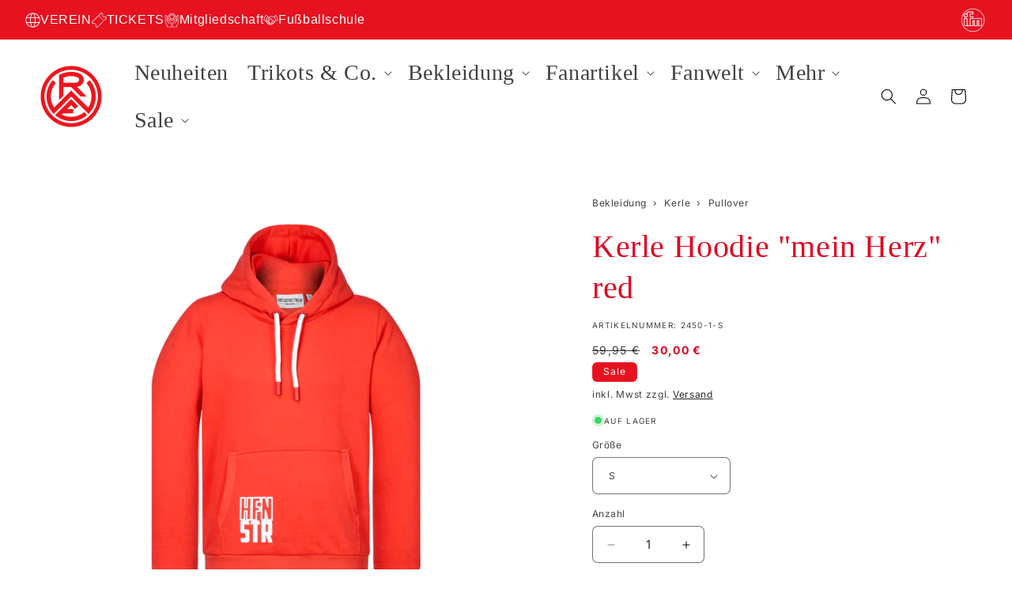

--- FILE ---
content_type: text/html; charset=utf-8
request_url: https://shop.rot-weiss-essen.de/products/kerle-hoodie-mein-herz-red
body_size: 63536
content:
<!doctype html>
<html class="js" lang="de">
  <head>


    <meta charset="utf-8">
    <meta http-equiv="X-UA-Compatible" content="IE=edge">
    <meta name="viewport" content="width=device-width,initial-scale=1">
    <meta name="theme-color" content="">
    <link rel="canonical" href="https://shop.rot-weiss-essen.de/products/kerle-hoodie-mein-herz-red"><link rel="icon" type="image/png" href="//shop.rot-weiss-essen.de/cdn/shop/files/RWE_Logo_2020_mit_KonturRGB.png?crop=center&height=32&v=1677589586&width=32"><link rel="preconnect" href="https://fonts.shopifycdn.com" crossorigin><title>
      Kerle Hoodie &quot;mein Herz&quot; red
 &ndash; Rot-Weiss Essen</title>

    
      <meta name="description" content="Material: 65% Baumwolle  35% Polyester">
    

    

<meta property="og:site_name" content="Rot-Weiss Essen">
<meta property="og:url" content="https://shop.rot-weiss-essen.de/products/kerle-hoodie-mein-herz-red">
<meta property="og:title" content="Kerle Hoodie &quot;mein Herz&quot; red">
<meta property="og:type" content="product">
<meta property="og:description" content="Material: 65% Baumwolle  35% Polyester"><meta property="og:image" content="http://shop.rot-weiss-essen.de/cdn/shop/files/2024-2450-0010_01.jpg?v=1720448530">
  <meta property="og:image:secure_url" content="https://shop.rot-weiss-essen.de/cdn/shop/files/2024-2450-0010_01.jpg?v=1720448530">
  <meta property="og:image:width" content="2000">
  <meta property="og:image:height" content="2000"><meta property="og:price:amount" content="30,00">
  <meta property="og:price:currency" content="EUR"><meta name="twitter:site" content="@https://x.com/rot_weiss_essen"><meta name="twitter:card" content="summary_large_image">
<meta name="twitter:title" content="Kerle Hoodie &quot;mein Herz&quot; red">
<meta name="twitter:description" content="Material: 65% Baumwolle  35% Polyester">


    <script src="//shop.rot-weiss-essen.de/cdn/shop/t/17/assets/constants.js?v=132983761750457495441741876232" defer="defer"></script>
    <script src="//shop.rot-weiss-essen.de/cdn/shop/t/17/assets/pubsub.js?v=158357773527763999511741876232" defer="defer"></script>
    <script src="//shop.rot-weiss-essen.de/cdn/shop/t/17/assets/global.js?v=26221543138980548561741876232" defer="defer"></script>
    <script src="//shop.rot-weiss-essen.de/cdn/shop/t/17/assets/details-disclosure.js?v=13653116266235556501741876232" defer="defer"></script>
    <script src="//shop.rot-weiss-essen.de/cdn/shop/t/17/assets/details-modal.js?v=25581673532751508451741876232" defer="defer"></script>
    <script src="//shop.rot-weiss-essen.de/cdn/shop/t/17/assets/search-form.js?v=133129549252120666541741876232" defer="defer"></script><script src="//shop.rot-weiss-essen.de/cdn/shop/t/17/assets/animations.js?v=88693664871331136111741876232" defer="defer"></script>
    
    <script>window.performance && window.performance.mark && window.performance.mark('shopify.content_for_header.start');</script><meta name="facebook-domain-verification" content="um2o1e5y5o1k8650f7j8umuy75ioqi">
<meta name="google-site-verification" content="3eD9KLkLkzwfCs4vd4gcnKl1DhFjSDgG6DyTittiyU4">
<meta id="shopify-digital-wallet" name="shopify-digital-wallet" content="/56131322047/digital_wallets/dialog">
<meta name="shopify-checkout-api-token" content="53714fea84966e76eb00937a56262826">
<meta id="in-context-paypal-metadata" data-shop-id="56131322047" data-venmo-supported="false" data-environment="production" data-locale="de_DE" data-paypal-v4="true" data-currency="EUR">
<link rel="alternate" type="application/json+oembed" href="https://shop.rot-weiss-essen.de/products/kerle-hoodie-mein-herz-red.oembed">
<script async="async" src="/checkouts/internal/preloads.js?locale=de-DE"></script>
<link rel="preconnect" href="https://shop.app" crossorigin="anonymous">
<script async="async" src="https://shop.app/checkouts/internal/preloads.js?locale=de-DE&shop_id=56131322047" crossorigin="anonymous"></script>
<script id="apple-pay-shop-capabilities" type="application/json">{"shopId":56131322047,"countryCode":"DE","currencyCode":"EUR","merchantCapabilities":["supports3DS"],"merchantId":"gid:\/\/shopify\/Shop\/56131322047","merchantName":"Rot-Weiss Essen","requiredBillingContactFields":["postalAddress","email"],"requiredShippingContactFields":["postalAddress","email"],"shippingType":"shipping","supportedNetworks":["visa","maestro","masterCard","amex"],"total":{"type":"pending","label":"Rot-Weiss Essen","amount":"1.00"},"shopifyPaymentsEnabled":true,"supportsSubscriptions":true}</script>
<script id="shopify-features" type="application/json">{"accessToken":"53714fea84966e76eb00937a56262826","betas":["rich-media-storefront-analytics"],"domain":"shop.rot-weiss-essen.de","predictiveSearch":true,"shopId":56131322047,"locale":"de"}</script>
<script>var Shopify = Shopify || {};
Shopify.shop = "rot-weiss-essen.myshopify.com";
Shopify.locale = "de";
Shopify.currency = {"active":"EUR","rate":"1.0"};
Shopify.country = "DE";
Shopify.theme = {"name":"Datora CO2 | RWE V2.2 (MaxQuantity)","id":178845909256,"schema_name":"DATORA CO2","schema_version":"1.0.5","theme_store_id":null,"role":"main"};
Shopify.theme.handle = "null";
Shopify.theme.style = {"id":null,"handle":null};
Shopify.cdnHost = "shop.rot-weiss-essen.de/cdn";
Shopify.routes = Shopify.routes || {};
Shopify.routes.root = "/";</script>
<script type="module">!function(o){(o.Shopify=o.Shopify||{}).modules=!0}(window);</script>
<script>!function(o){function n(){var o=[];function n(){o.push(Array.prototype.slice.apply(arguments))}return n.q=o,n}var t=o.Shopify=o.Shopify||{};t.loadFeatures=n(),t.autoloadFeatures=n()}(window);</script>
<script>
  window.ShopifyPay = window.ShopifyPay || {};
  window.ShopifyPay.apiHost = "shop.app\/pay";
  window.ShopifyPay.redirectState = null;
</script>
<script id="shop-js-analytics" type="application/json">{"pageType":"product"}</script>
<script defer="defer" async type="module" src="//shop.rot-weiss-essen.de/cdn/shopifycloud/shop-js/modules/v2/client.init-shop-cart-sync_XknANqpX.de.esm.js"></script>
<script defer="defer" async type="module" src="//shop.rot-weiss-essen.de/cdn/shopifycloud/shop-js/modules/v2/chunk.common_DvdeXi9P.esm.js"></script>
<script type="module">
  await import("//shop.rot-weiss-essen.de/cdn/shopifycloud/shop-js/modules/v2/client.init-shop-cart-sync_XknANqpX.de.esm.js");
await import("//shop.rot-weiss-essen.de/cdn/shopifycloud/shop-js/modules/v2/chunk.common_DvdeXi9P.esm.js");

  window.Shopify.SignInWithShop?.initShopCartSync?.({"fedCMEnabled":true,"windoidEnabled":true});

</script>
<script>
  window.Shopify = window.Shopify || {};
  if (!window.Shopify.featureAssets) window.Shopify.featureAssets = {};
  window.Shopify.featureAssets['shop-js'] = {"shop-cart-sync":["modules/v2/client.shop-cart-sync_D9JQGxjh.de.esm.js","modules/v2/chunk.common_DvdeXi9P.esm.js"],"init-fed-cm":["modules/v2/client.init-fed-cm_DMo35JdQ.de.esm.js","modules/v2/chunk.common_DvdeXi9P.esm.js"],"init-windoid":["modules/v2/client.init-windoid_B3VvhkL7.de.esm.js","modules/v2/chunk.common_DvdeXi9P.esm.js"],"init-shop-email-lookup-coordinator":["modules/v2/client.init-shop-email-lookup-coordinator_Bz_MA9Op.de.esm.js","modules/v2/chunk.common_DvdeXi9P.esm.js"],"shop-cash-offers":["modules/v2/client.shop-cash-offers_CYQv6hn3.de.esm.js","modules/v2/chunk.common_DvdeXi9P.esm.js","modules/v2/chunk.modal_CkJq5XGD.esm.js"],"shop-button":["modules/v2/client.shop-button_Baq_RTkq.de.esm.js","modules/v2/chunk.common_DvdeXi9P.esm.js"],"shop-toast-manager":["modules/v2/client.shop-toast-manager_DCWfOqRF.de.esm.js","modules/v2/chunk.common_DvdeXi9P.esm.js"],"avatar":["modules/v2/client.avatar_BTnouDA3.de.esm.js"],"pay-button":["modules/v2/client.pay-button_CKXSOdRt.de.esm.js","modules/v2/chunk.common_DvdeXi9P.esm.js"],"init-shop-cart-sync":["modules/v2/client.init-shop-cart-sync_XknANqpX.de.esm.js","modules/v2/chunk.common_DvdeXi9P.esm.js"],"shop-login-button":["modules/v2/client.shop-login-button_caaxNUOr.de.esm.js","modules/v2/chunk.common_DvdeXi9P.esm.js","modules/v2/chunk.modal_CkJq5XGD.esm.js"],"init-customer-accounts-sign-up":["modules/v2/client.init-customer-accounts-sign-up_CDG_EMX9.de.esm.js","modules/v2/client.shop-login-button_caaxNUOr.de.esm.js","modules/v2/chunk.common_DvdeXi9P.esm.js","modules/v2/chunk.modal_CkJq5XGD.esm.js"],"init-shop-for-new-customer-accounts":["modules/v2/client.init-shop-for-new-customer-accounts_CbyP-mMl.de.esm.js","modules/v2/client.shop-login-button_caaxNUOr.de.esm.js","modules/v2/chunk.common_DvdeXi9P.esm.js","modules/v2/chunk.modal_CkJq5XGD.esm.js"],"init-customer-accounts":["modules/v2/client.init-customer-accounts_CBDBRCw9.de.esm.js","modules/v2/client.shop-login-button_caaxNUOr.de.esm.js","modules/v2/chunk.common_DvdeXi9P.esm.js","modules/v2/chunk.modal_CkJq5XGD.esm.js"],"shop-follow-button":["modules/v2/client.shop-follow-button_DKjGFHnv.de.esm.js","modules/v2/chunk.common_DvdeXi9P.esm.js","modules/v2/chunk.modal_CkJq5XGD.esm.js"],"checkout-modal":["modules/v2/client.checkout-modal_DiCgWgoC.de.esm.js","modules/v2/chunk.common_DvdeXi9P.esm.js","modules/v2/chunk.modal_CkJq5XGD.esm.js"],"lead-capture":["modules/v2/client.lead-capture_B-xxyKeu.de.esm.js","modules/v2/chunk.common_DvdeXi9P.esm.js","modules/v2/chunk.modal_CkJq5XGD.esm.js"],"shop-login":["modules/v2/client.shop-login_Cve_5msa.de.esm.js","modules/v2/chunk.common_DvdeXi9P.esm.js","modules/v2/chunk.modal_CkJq5XGD.esm.js"],"payment-terms":["modules/v2/client.payment-terms_D0YjRyyK.de.esm.js","modules/v2/chunk.common_DvdeXi9P.esm.js","modules/v2/chunk.modal_CkJq5XGD.esm.js"]};
</script>
<script>(function() {
  var isLoaded = false;
  function asyncLoad() {
    if (isLoaded) return;
    isLoaded = true;
    var urls = ["https:\/\/cdn.shopify.com\/s\/files\/1\/0561\/3132\/2047\/t\/2\/assets\/tipo.auction.init.js?shop=rot-weiss-essen.myshopify.com","https:\/\/av-northern-apps.com\/js\/agecheckerplus_mG35tH2eGxRu7PQW.js?shop=rot-weiss-essen.myshopify.com"];
    for (var i = 0; i < urls.length; i++) {
      var s = document.createElement('script');
      s.type = 'text/javascript';
      s.async = true;
      s.src = urls[i];
      var x = document.getElementsByTagName('script')[0];
      x.parentNode.insertBefore(s, x);
    }
  };
  if(window.attachEvent) {
    window.attachEvent('onload', asyncLoad);
  } else {
    window.addEventListener('load', asyncLoad, false);
  }
})();</script>
<script id="__st">var __st={"a":56131322047,"offset":3600,"reqid":"96124242-025c-4850-8e6b-e66b91432585-1768921798","pageurl":"shop.rot-weiss-essen.de\/products\/kerle-hoodie-mein-herz-red","u":"6fa504d38998","p":"product","rtyp":"product","rid":9335306125576};</script>
<script>window.ShopifyPaypalV4VisibilityTracking = true;</script>
<script id="captcha-bootstrap">!function(){'use strict';const t='contact',e='account',n='new_comment',o=[[t,t],['blogs',n],['comments',n],[t,'customer']],c=[[e,'customer_login'],[e,'guest_login'],[e,'recover_customer_password'],[e,'create_customer']],r=t=>t.map((([t,e])=>`form[action*='/${t}']:not([data-nocaptcha='true']) input[name='form_type'][value='${e}']`)).join(','),a=t=>()=>t?[...document.querySelectorAll(t)].map((t=>t.form)):[];function s(){const t=[...o],e=r(t);return a(e)}const i='password',u='form_key',d=['recaptcha-v3-token','g-recaptcha-response','h-captcha-response',i],f=()=>{try{return window.sessionStorage}catch{return}},m='__shopify_v',_=t=>t.elements[u];function p(t,e,n=!1){try{const o=window.sessionStorage,c=JSON.parse(o.getItem(e)),{data:r}=function(t){const{data:e,action:n}=t;return t[m]||n?{data:e,action:n}:{data:t,action:n}}(c);for(const[e,n]of Object.entries(r))t.elements[e]&&(t.elements[e].value=n);n&&o.removeItem(e)}catch(o){console.error('form repopulation failed',{error:o})}}const l='form_type',E='cptcha';function T(t){t.dataset[E]=!0}const w=window,h=w.document,L='Shopify',v='ce_forms',y='captcha';let A=!1;((t,e)=>{const n=(g='f06e6c50-85a8-45c8-87d0-21a2b65856fe',I='https://cdn.shopify.com/shopifycloud/storefront-forms-hcaptcha/ce_storefront_forms_captcha_hcaptcha.v1.5.2.iife.js',D={infoText:'Durch hCaptcha geschützt',privacyText:'Datenschutz',termsText:'Allgemeine Geschäftsbedingungen'},(t,e,n)=>{const o=w[L][v],c=o.bindForm;if(c)return c(t,g,e,D).then(n);var r;o.q.push([[t,g,e,D],n]),r=I,A||(h.body.append(Object.assign(h.createElement('script'),{id:'captcha-provider',async:!0,src:r})),A=!0)});var g,I,D;w[L]=w[L]||{},w[L][v]=w[L][v]||{},w[L][v].q=[],w[L][y]=w[L][y]||{},w[L][y].protect=function(t,e){n(t,void 0,e),T(t)},Object.freeze(w[L][y]),function(t,e,n,w,h,L){const[v,y,A,g]=function(t,e,n){const i=e?o:[],u=t?c:[],d=[...i,...u],f=r(d),m=r(i),_=r(d.filter((([t,e])=>n.includes(e))));return[a(f),a(m),a(_),s()]}(w,h,L),I=t=>{const e=t.target;return e instanceof HTMLFormElement?e:e&&e.form},D=t=>v().includes(t);t.addEventListener('submit',(t=>{const e=I(t);if(!e)return;const n=D(e)&&!e.dataset.hcaptchaBound&&!e.dataset.recaptchaBound,o=_(e),c=g().includes(e)&&(!o||!o.value);(n||c)&&t.preventDefault(),c&&!n&&(function(t){try{if(!f())return;!function(t){const e=f();if(!e)return;const n=_(t);if(!n)return;const o=n.value;o&&e.removeItem(o)}(t);const e=Array.from(Array(32),(()=>Math.random().toString(36)[2])).join('');!function(t,e){_(t)||t.append(Object.assign(document.createElement('input'),{type:'hidden',name:u})),t.elements[u].value=e}(t,e),function(t,e){const n=f();if(!n)return;const o=[...t.querySelectorAll(`input[type='${i}']`)].map((({name:t})=>t)),c=[...d,...o],r={};for(const[a,s]of new FormData(t).entries())c.includes(a)||(r[a]=s);n.setItem(e,JSON.stringify({[m]:1,action:t.action,data:r}))}(t,e)}catch(e){console.error('failed to persist form',e)}}(e),e.submit())}));const S=(t,e)=>{t&&!t.dataset[E]&&(n(t,e.some((e=>e===t))),T(t))};for(const o of['focusin','change'])t.addEventListener(o,(t=>{const e=I(t);D(e)&&S(e,y())}));const B=e.get('form_key'),M=e.get(l),P=B&&M;t.addEventListener('DOMContentLoaded',(()=>{const t=y();if(P)for(const e of t)e.elements[l].value===M&&p(e,B);[...new Set([...A(),...v().filter((t=>'true'===t.dataset.shopifyCaptcha))])].forEach((e=>S(e,t)))}))}(h,new URLSearchParams(w.location.search),n,t,e,['guest_login'])})(!0,!0)}();</script>
<script integrity="sha256-4kQ18oKyAcykRKYeNunJcIwy7WH5gtpwJnB7kiuLZ1E=" data-source-attribution="shopify.loadfeatures" defer="defer" src="//shop.rot-weiss-essen.de/cdn/shopifycloud/storefront/assets/storefront/load_feature-a0a9edcb.js" crossorigin="anonymous"></script>
<script crossorigin="anonymous" defer="defer" src="//shop.rot-weiss-essen.de/cdn/shopifycloud/storefront/assets/shopify_pay/storefront-65b4c6d7.js?v=20250812"></script>
<script data-source-attribution="shopify.dynamic_checkout.dynamic.init">var Shopify=Shopify||{};Shopify.PaymentButton=Shopify.PaymentButton||{isStorefrontPortableWallets:!0,init:function(){window.Shopify.PaymentButton.init=function(){};var t=document.createElement("script");t.src="https://shop.rot-weiss-essen.de/cdn/shopifycloud/portable-wallets/latest/portable-wallets.de.js",t.type="module",document.head.appendChild(t)}};
</script>
<script data-source-attribution="shopify.dynamic_checkout.buyer_consent">
  function portableWalletsHideBuyerConsent(e){var t=document.getElementById("shopify-buyer-consent"),n=document.getElementById("shopify-subscription-policy-button");t&&n&&(t.classList.add("hidden"),t.setAttribute("aria-hidden","true"),n.removeEventListener("click",e))}function portableWalletsShowBuyerConsent(e){var t=document.getElementById("shopify-buyer-consent"),n=document.getElementById("shopify-subscription-policy-button");t&&n&&(t.classList.remove("hidden"),t.removeAttribute("aria-hidden"),n.addEventListener("click",e))}window.Shopify?.PaymentButton&&(window.Shopify.PaymentButton.hideBuyerConsent=portableWalletsHideBuyerConsent,window.Shopify.PaymentButton.showBuyerConsent=portableWalletsShowBuyerConsent);
</script>
<script data-source-attribution="shopify.dynamic_checkout.cart.bootstrap">document.addEventListener("DOMContentLoaded",(function(){function t(){return document.querySelector("shopify-accelerated-checkout-cart, shopify-accelerated-checkout")}if(t())Shopify.PaymentButton.init();else{new MutationObserver((function(e,n){t()&&(Shopify.PaymentButton.init(),n.disconnect())})).observe(document.body,{childList:!0,subtree:!0})}}));
</script>
<script id='scb4127' type='text/javascript' async='' src='https://shop.rot-weiss-essen.de/cdn/shopifycloud/privacy-banner/storefront-banner.js'></script><link id="shopify-accelerated-checkout-styles" rel="stylesheet" media="screen" href="https://shop.rot-weiss-essen.de/cdn/shopifycloud/portable-wallets/latest/accelerated-checkout-backwards-compat.css" crossorigin="anonymous">
<style id="shopify-accelerated-checkout-cart">
        #shopify-buyer-consent {
  margin-top: 1em;
  display: inline-block;
  width: 100%;
}

#shopify-buyer-consent.hidden {
  display: none;
}

#shopify-subscription-policy-button {
  background: none;
  border: none;
  padding: 0;
  text-decoration: underline;
  font-size: inherit;
  cursor: pointer;
}

#shopify-subscription-policy-button::before {
  box-shadow: none;
}

      </style>
<script id="sections-script" data-sections="header" defer="defer" src="//shop.rot-weiss-essen.de/cdn/shop/t/17/compiled_assets/scripts.js?v=4842"></script>
<script>window.performance && window.performance.mark && window.performance.mark('shopify.content_for_header.end');</script>


    <style data-shopify>
      @font-face {
        font-family: "Rotweiss Sans";
        src: url("//shop.rot-weiss-essen.de/cdn/shop/t/17/assets/ROTWEISS_Sans-Bold.woff?v=73067697119037097411741876232") format("woff");
      }
      
      @font-face {
  font-family: Inter;
  font-weight: 400;
  font-style: normal;
  font-display: swap;
  src: url("//shop.rot-weiss-essen.de/cdn/fonts/inter/inter_n4.b2a3f24c19b4de56e8871f609e73ca7f6d2e2bb9.woff2") format("woff2"),
       url("//shop.rot-weiss-essen.de/cdn/fonts/inter/inter_n4.af8052d517e0c9ffac7b814872cecc27ae1fa132.woff") format("woff");
}

      @font-face {
  font-family: Inter;
  font-weight: 700;
  font-style: normal;
  font-display: swap;
  src: url("//shop.rot-weiss-essen.de/cdn/fonts/inter/inter_n7.02711e6b374660cfc7915d1afc1c204e633421e4.woff2") format("woff2"),
       url("//shop.rot-weiss-essen.de/cdn/fonts/inter/inter_n7.6dab87426f6b8813070abd79972ceaf2f8d3b012.woff") format("woff");
}

      @font-face {
  font-family: Inter;
  font-weight: 400;
  font-style: italic;
  font-display: swap;
  src: url("//shop.rot-weiss-essen.de/cdn/fonts/inter/inter_i4.feae1981dda792ab80d117249d9c7e0f1017e5b3.woff2") format("woff2"),
       url("//shop.rot-weiss-essen.de/cdn/fonts/inter/inter_i4.62773b7113d5e5f02c71486623cf828884c85c6e.woff") format("woff");
}

      @font-face {
  font-family: Inter;
  font-weight: 700;
  font-style: italic;
  font-display: swap;
  src: url("//shop.rot-weiss-essen.de/cdn/fonts/inter/inter_i7.b377bcd4cc0f160622a22d638ae7e2cd9b86ea4c.woff2") format("woff2"),
       url("//shop.rot-weiss-essen.de/cdn/fonts/inter/inter_i7.7c69a6a34e3bb44fcf6f975857e13b9a9b25beb4.woff") format("woff");
}

      @font-face {
  font-family: Inter;
  font-weight: 400;
  font-style: normal;
  font-display: swap;
  src: url("//shop.rot-weiss-essen.de/cdn/fonts/inter/inter_n4.b2a3f24c19b4de56e8871f609e73ca7f6d2e2bb9.woff2") format("woff2"),
       url("//shop.rot-weiss-essen.de/cdn/fonts/inter/inter_n4.af8052d517e0c9ffac7b814872cecc27ae1fa132.woff") format("woff");
}


      
        :root,
        .color-scheme-1 {
          --color-background: 255,255,255;
        
          --gradient-background: #ffffff;
        

        
        
        --color-foreground: 0,0,0;
        --color-background-contrast: 191,191,191;
        --color-shadow: 18,18,18;
        --color-button: 0,0,0;
        --color-button-text: 255,255,255;
        --color-secondary-button: 255,255,255;
        --color-secondary-button-text: 0,0,0;
        --color-link: 0,0,0;
        --color-badge-foreground: 0,0,0;
        --color-badge-background: 255,255,255;
        --color-badge-border: 0,0,0;
        --payment-terms-background-color: rgb(255 255 255);
      }
      
        
        .color-scheme-2 {
          --color-background: 243,243,243;
        
          --gradient-background: #f3f3f3;
        

        
        
        --color-foreground: 18,18,18;
        --color-background-contrast: 179,179,179;
        --color-shadow: 18,18,18;
        --color-button: 18,18,18;
        --color-button-text: 243,243,243;
        --color-secondary-button: 243,243,243;
        --color-secondary-button-text: 18,18,18;
        --color-link: 18,18,18;
        --color-badge-foreground: 18,18,18;
        --color-badge-background: 243,243,243;
        --color-badge-border: 18,18,18;
        --payment-terms-background-color: rgb(243 243 243);
      }
      
        
        .color-scheme-3 {
          --color-background: 73,73,73;
        
          --gradient-background: linear-gradient(288deg, rgba(88, 88, 88, 1) 13%, rgba(53, 53, 53, 1) 81%);
        

        
        
        --color-foreground: 255,255,255;
        --color-background-contrast: 9,9,9;
        --color-shadow: 18,18,18;
        --color-button: 255,255,255;
        --color-button-text: 0,0,0;
        --color-secondary-button: 73,73,73;
        --color-secondary-button-text: 255,255,255;
        --color-link: 255,255,255;
        --color-badge-foreground: 255,255,255;
        --color-badge-background: 73,73,73;
        --color-badge-border: 255,255,255;
        --payment-terms-background-color: rgb(73 73 73);
      }
      
        
        .color-scheme-4 {
          --color-background: 18,18,18;
        
          --gradient-background: #121212;
        

        
        
        --color-foreground: 255,255,255;
        --color-background-contrast: 146,146,146;
        --color-shadow: 18,18,18;
        --color-button: 255,255,255;
        --color-button-text: 18,18,18;
        --color-secondary-button: 18,18,18;
        --color-secondary-button-text: 255,255,255;
        --color-link: 255,255,255;
        --color-badge-foreground: 255,255,255;
        --color-badge-background: 18,18,18;
        --color-badge-border: 255,255,255;
        --payment-terms-background-color: rgb(18 18 18);
      }
      
        
        .color-scheme-5 {
          --color-background: 0,180,195;
        
          --gradient-background: #00b4c3;
        

        
        
        --color-foreground: 255,255,255;
        --color-background-contrast: 0,62,68;
        --color-shadow: 18,18,18;
        --color-button: 255,255,255;
        --color-button-text: 0,180,195;
        --color-secondary-button: 0,180,195;
        --color-secondary-button-text: 255,255,255;
        --color-link: 255,255,255;
        --color-badge-foreground: 255,255,255;
        --color-badge-background: 0,180,195;
        --color-badge-border: 255,255,255;
        --payment-terms-background-color: rgb(0 180 195);
      }
      
        
        .color-scheme-582b6a08-028a-4044-9a81-d3387fa83038 {
          --color-background: 230,18,32;
        
          --gradient-background: #e61220;
        

        
        
        --color-foreground: 255,255,255;
        --color-background-contrast: 112,9,16;
        --color-shadow: 121,0,0;
        --color-button: 255,255,255;
        --color-button-text: 255,255,255;
        --color-secondary-button: 230,18,32;
        --color-secondary-button-text: 255,255,255;
        --color-link: 255,255,255;
        --color-badge-foreground: 255,255,255;
        --color-badge-background: 230,18,32;
        --color-badge-border: 255,255,255;
        --payment-terms-background-color: rgb(230 18 32);
      }
      

      body, .color-scheme-1, .color-scheme-2, .color-scheme-3, .color-scheme-4, .color-scheme-5, .color-scheme-582b6a08-028a-4044-9a81-d3387fa83038 {
        color: rgba(var(--color-foreground), 0.75);
        background-color: rgb(var(--color-background));
      }

      :root {
        --color-error: #c40000;
        --color-success: #009900;
        --color-discount: #c40000;
        
        --font-body-family: Inter, sans-serif;
        --font-body-style: normal;
        --font-body-weight: 400;
        --font-body-weight-bold: 700;

        --font-heading-family: Inter, sans-serif;
        --font-heading-style: normal;
        --font-heading-weight: 400;

        --font-body-scale: 1.0;
        --font-heading-scale: 1.0;

        --media-padding: px;
        --media-border-opacity: 0.05;
        --media-border-width: 0px;
        --media-radius: 6px;
        --media-shadow-opacity: 0.0;
        --media-shadow-horizontal-offset: 0px;
        --media-shadow-vertical-offset: 6px;
        --media-shadow-blur-radius: 5px;
        --media-shadow-visible: 0;

        --page-width: 130rem;
        --page-width-margin: 0rem;

        --product-card-image-padding: 0.0rem;
        --product-card-corner-radius: 0.6rem;
        --product-card-text-alignment: left;
        --product-card-border-width: 0.0rem;
        --product-card-border-opacity: 0.1;
        --product-card-shadow-opacity: 0.0;
        --product-card-shadow-visible: 0;
        --product-card-shadow-horizontal-offset: 0.0rem;
        --product-card-shadow-vertical-offset: 0.4rem;
        --product-card-shadow-blur-radius: 0.5rem;

        --collection-card-image-padding: 0.0rem;
        --collection-card-corner-radius: 0.6rem;
        --collection-card-text-alignment: left;
        --collection-card-border-width: 0.0rem;
        --collection-card-border-opacity: 0.1;
        --collection-card-shadow-opacity: 0.0;
        --collection-card-shadow-visible: 0;
        --collection-card-shadow-horizontal-offset: 0.0rem;
        --collection-card-shadow-vertical-offset: 0.4rem;
        --collection-card-shadow-blur-radius: 0.5rem;

        --blog-card-image-padding: 0.0rem;
        --blog-card-corner-radius: 0.6rem;
        --blog-card-text-alignment: left;
        --blog-card-border-width: 0.0rem;
        --blog-card-border-opacity: 0.1;
        --blog-card-shadow-opacity: 0.0;
        --blog-card-shadow-visible: 0;
        --blog-card-shadow-horizontal-offset: 0.0rem;
        --blog-card-shadow-vertical-offset: 0.4rem;
        --blog-card-shadow-blur-radius: 0.5rem;

        --badge-corner-radius: 0.6rem;

        --popup-border-width: 1px;
        --popup-border-opacity: 0.1;
        --popup-corner-radius: 6px;
        --popup-shadow-opacity: 0.05;
        --popup-shadow-horizontal-offset: 0px;
        --popup-shadow-vertical-offset: 4px;
        --popup-shadow-blur-radius: 5px;

        --drawer-border-width: 1px;
        --drawer-border-opacity: 0.1;
        --drawer-shadow-opacity: 0.0;
        --drawer-shadow-horizontal-offset: 0px;
        --drawer-shadow-vertical-offset: 4px;
        --drawer-shadow-blur-radius: 5px;

        --spacing-sections-desktop: 40px;
        --spacing-sections-mobile: 28px;

        --grid-desktop-vertical-spacing: 40px;
        --grid-desktop-horizontal-spacing: 40px;
        --grid-mobile-vertical-spacing: 20px;
        --grid-mobile-horizontal-spacing: 20px;

        --text-boxes-border-opacity: 0.1;
        --text-boxes-border-width: 0px;
        --text-boxes-radius: 6px;
        --text-boxes-shadow-opacity: 0.0;
        --text-boxes-shadow-visible: 0;
        --text-boxes-shadow-horizontal-offset: 0px;
        --text-boxes-shadow-vertical-offset: 10px;
        --text-boxes-shadow-blur-radius: 20px;

        --buttons-radius: 6px;
        --buttons-radius-outset: 6px;
        --buttons-border-width: 0px;
        --buttons-border-opacity: 1.0;
        --buttons-shadow-opacity: 0.0;
        --buttons-shadow-visible: 0;
        --buttons-shadow-horizontal-offset: 0px;
        --buttons-shadow-vertical-offset: 4px;
        --buttons-shadow-blur-radius: 5px;
        --buttons-border-offset: 0.3px;

        --inputs-radius: 6px;
        --inputs-border-width: 1px;
        --inputs-border-opacity: 0.55;
        --inputs-shadow-opacity: 0.0;
        --inputs-shadow-horizontal-offset: 0px;
        --inputs-margin-offset: 0px;
        --inputs-shadow-vertical-offset: 4px;
        --inputs-shadow-blur-radius: 5px;
        --inputs-radius-outset: 7px;

        --variant-pills-radius: 6px;
        --variant-pills-border-width: 1px;
        --variant-pills-border-opacity: 0.55;
        --variant-pills-shadow-opacity: 0.0;
        --variant-pills-shadow-horizontal-offset: 0px;
        --variant-pills-shadow-vertical-offset: 4px;
        --variant-pills-shadow-blur-radius: 5px;

        --cta-special-bg: #e1001e;
        --cta-special-scale: 6rem;
      }

      *,
      *::before,
      *::after {
        box-sizing: inherit;
      }

      html {
        box-sizing: border-box;
        font-size: calc(var(--font-body-scale) * 62.5%);
        height: 100%;
      }

      body {
        display: grid;
        grid-template-rows: auto auto 1fr auto;
        grid-template-columns: 100%;
        min-height: 100%;
        margin: 0;
        font-size: 1.4rem;
        letter-spacing: 0.06rem;
        line-height: calc(1 + 0.8 / var(--font-body-scale));
        font-family: var(--font-body-family);
        font-style: var(--font-body-style);
        font-weight: var(--font-body-weight);
      }

      @media screen and (min-width: 750px) {
        body {
          font-size: 1.4rem;
        }
      }
    </style>

    <link href="//shop.rot-weiss-essen.de/cdn/shop/t/17/assets/base.css?v=152191813254988567831768083415" rel="stylesheet" type="text/css" media="all" />
    <link rel="stylesheet" href="//shop.rot-weiss-essen.de/cdn/shop/t/17/assets/component-cart-items.css?v=42275106096024438541741876232" media="print" onload="this.media='all'"><link href="//shop.rot-weiss-essen.de/cdn/shop/t/17/assets/component-cart-drawer.css?v=157954332455857718551741876232" rel="stylesheet" type="text/css" media="all" />
      <link href="//shop.rot-weiss-essen.de/cdn/shop/t/17/assets/component-cart.css?v=165982380921400067651741876232" rel="stylesheet" type="text/css" media="all" />
      <link href="//shop.rot-weiss-essen.de/cdn/shop/t/17/assets/component-totals.css?v=15906652033866631521741876232" rel="stylesheet" type="text/css" media="all" />
      <link href="//shop.rot-weiss-essen.de/cdn/shop/t/17/assets/component-price.css?v=24142600143831503371741876232" rel="stylesheet" type="text/css" media="all" />
      <link href="//shop.rot-weiss-essen.de/cdn/shop/t/17/assets/component-discounts.css?v=152760482443307489271741876232" rel="stylesheet" type="text/css" media="all" />

      <link rel="preload" as="font" href="//shop.rot-weiss-essen.de/cdn/fonts/inter/inter_n4.b2a3f24c19b4de56e8871f609e73ca7f6d2e2bb9.woff2" type="font/woff2" crossorigin>
      

      <link rel="preload" as="font" href="//shop.rot-weiss-essen.de/cdn/fonts/inter/inter_n4.b2a3f24c19b4de56e8871f609e73ca7f6d2e2bb9.woff2" type="font/woff2" crossorigin>
      
<link href="//shop.rot-weiss-essen.de/cdn/shop/t/17/assets/component-localization-form.css?v=120620094879297847921741876232" rel="stylesheet" type="text/css" media="all" />
      <script src="//shop.rot-weiss-essen.de/cdn/shop/t/17/assets/localization-form.js?v=144176611646395275351741876232" defer="defer"></script><link
        rel="stylesheet"
        href="//shop.rot-weiss-essen.de/cdn/shop/t/17/assets/component-predictive-search.css?v=118923337488134913561741876232"
        media="print"
        onload="this.media='all'"
      ><script>
  const tipoAuctionCustom = {
      render: function(){
          this.handleEvents()
      },
      handleEvents: function(){
          
          document.addEventListener('tipo.auction.collection.filtered', () => {
              if(window?.Tipo?.Auction){
                  setTimeout(() => {
                      window.Tipo.Auction.init()
                  }, 500)
              }
        
              setTimeout(() => {
                  const removeItems = document.querySelectorAll('a.active-facets__button')
            
                  if(removeItems.length){
                      removeItems.forEach(removeItem => {
                          removeItem.addEventListener('click', () => {
                              setTimeout(() => {
                                  window.Tipo.Auction.init()
                              }, 500)
                          })
                      })
                  }
              }, 1000)
          })

          window.addEventListener('load', () => {
              setTimeout(() => {
                  document.body.classList.add('tpa-loaded')
              }, 500)
          })
      }
  }
  tipoAuctionCustom.render()
</script>
<style>
  body:not(.tpa-loaded) .quick-add button,
  body:not(.tpa-loaded) product-form button{
      pointer-events: none !important;
      opacity: 0.5 !important;
  }
</style>
    <script>
      if (Shopify.designMode) {
        document.documentElement.classList.add('shopify-design-mode');
      }
      var Shopify = Shopify || {};
      Shopify.money_format = "{{amount_with_comma_separator}} €";
    </script>
    <script type="module" src="https://ajax.googleapis.com/ajax/libs/model-viewer/3.4.0/model-viewer.min.js"></script>
  
<script>window.SHOPIFY_STORE_DOMAIN = "rot-weiss-essen.myshopify.com";</script>
<script type="text/javascript" src="https://stack-discounts.merchantyard.com/js/integrations/script.js?v=925"></script>
<!-- BEGIN app block: shopify://apps/tipo-product-auction/blocks/app-embed-block/77eabb13-2cfa-4b28-b113-57ce3d979f51 -->

<script type="text/javascript">
  window.Tipo = window.Tipo || {}
  Tipo.Auction = Tipo.Auction || {}
  Tipo.Auction.currency = "EUR";
  
  
  
  
  
  
  Tipo.Auction.currency_symbol = "€";
  

  
    Tipo.Auction.shop = {
      'url': "rot-weiss-essen.myshopify.com",
      'pennies': [],
      'pricing':  {"id":6,"features":{"order":100,"removeCopyright":true}},
      'pricing_id': 6,
      'configuration': {"domain":"shop.rot-weiss-essen.de","iana_timezone":"Europe\/Berlin","money_format":"€{{amount_with_comma_separator}}","currency":"EUR","timezone":"(GMT+01:00) Europe\/Berlin"},
      'flags': {"auctionCounter":42},
      'settings': {"general":{"hide":{"price":["live","scheduled","expired"],"addToCart":["live","scheduled","expired"],"additionalPaymentButton":["live","scheduled","expired"]},"color":{"main":{"textColor":{"a":1,"b":21,"g":0,"r":227},"background":{"a":1,"b":251,"g":251,"r":253},"headerColor":{"a":1,"b":255,"g":255,"r":255},"badgeHasWonColor":{"a":1,"b":255,"g":255,"r":255},"badgeOutBidColor":{"a":1,"b":255,"g":255,"r":255},"headerBackground":{"a":1,"b":21,"g":0,"r":227},"badgeHasLostColor":{"a":1,"b":255,"g":255,"r":255},"badgeLeadingColor":{"a":1,"b":255,"g":255,"r":255},"badgePendingColor":{"a":1,"b":255,"g":255,"r":255},"badgeHasWonBackground":{"a":1,"b":69,"g":186,"r":33},"badgeOutbidBackground":{"a":1,"b":34,"g":101,"r":242},"badgeHasLostBackground":{"a":1,"b":40,"g":40,"r":219},"badgeLeadingBackground":{"a":1,"b":69,"g":186,"r":33},"badgePendingBackground":{"a":1,"b":16,"g":22,"r":121}},"table":{"textColor":{"a":1,"b":24,"g":24,"r":24},"background":{"a":1,"b":249,"g":249,"r":249}},"button":{"textColor":{"a":1,"b":255,"g":255,"r":255},"background":{"a":1,"b":21,"g":0,"r":227},"hoverColor":{"a":1,"b":45,"g":45,"r":107}},"remaining":{"remainingText":{"a":1,"b":255,"g":255,"r":255},"textFlipClock":{"a":1,"b":255,"g":255,"r":255},"labelFlipClock":{"a":1,"b":16,"g":16,"r":16},"backgroundFlipClock":{"a":1,"b":21,"g":0,"r":227}},"dependsPriceBid":{"highestBid":{"a":1,"b":69,"g":186,"r":33},"auctionPending":{"a":1,"b":16,"g":22,"r":121},"closedForBidding":{"a":1,"b":245,"g":241,"r":240},"lowBidComparedToOtherBidders":{"a":1,"b":35,"g":128,"r":230},"lowBidComparedToReservePrice":{"a":1,"b":0,"g":117,"r":214}}},"history":{"columns":["bidAmount","bidTime"],"encrypted":true},"selector":{"price":"#ProductPrice-product-template,#ProductPrice,.product-price,.product__price—reg,#productPrice-product-template,.product__current-price,.product-thumb-caption-price-current,.product-item-caption-price-current,.grid-product__price,.product__price,span.price,span.product-price,.productitem--price,.product-pricing,span.money,.product-item__price,.product-list-item-price,p.price,div.price,.product-meta__prices,div.product-price,span#price,.price.money,h3.price,a.price,.price-area,.product-item-price,.pricearea,.collectionGrid .collectionBlock-info \u003e p,#ComparePrice,.product--price-wrapper,.product-page--price-wrapper,.color--shop-accent.font-size--s.t--meta.f--main,.ComparePrice,.ProductPrice,.prodThumb .title span:last-child,.price,.product-single__price-product-template,.product-info-price,.price-money,.prod-price,#price-field,.product-grid--price,.prices,.pricing,#product-price,.money-styling,.compare-at-price,.product-item--price,.card__price,.product-card__price,.product-price__price,.product-item__price-wrapper,.product-single__price,.grid-product__price-wrap,a.grid-link p.grid-link__meta,.product__prices, #comparePrice-product-template, .product-form__quantity, .product-single__quantity,.ProductMeta__PriceList,.ProductForm__Variants,.ProductItem__PriceList","add_to_cart":"form #AddToCart-product-template, form #AddToCart, form #addToCart-product-template, form .product__add-to-cart-button, form .product-form__cart-submit, form .add-to-cart, form .cart-functions \u003e button, form .productitem--action-atc, form .product-form--atc-button, form .product-menu-button-atc, form .product__add-to-cart, form .product-add, form .add-to-cart-button, form #addToCart, form .product-detail__form__action \u003e button, form .product-form-submit-wrap \u003e input, form .product-form input[type=\"submit\"], form input.submit, form .add_to_cart, form .product-item-quick-shop, form #add-to-cart, form .productForm-submit, form .add-to-cart-btn, form .product-single__add-btn, form .quick-add--add-button, form .product-page--add-to-cart, form .addToCart, form .product-form .form-actions, form .button.add, form button#add, form .addtocart, form .AddtoCart, form .product-add input.add, form button#purchase, form[action=\"\/cart\/add\"] button[type=\"submit\"], form .product__form button[type=\"submit\"], form #AddToCart--product-template, form .dynamic-checkout","payment_button":"form .shopify-payment-button,.shopify-payment-button,.shopify-payment-button"},"copyright":{"text":"Powered by \u003ca href=\"https:\/\/apps.shopify.com\/tipo-product-auction\" target=\"_blank\"\u003eTipo Product Auction\u003c\/a\u003e","enabled":false,"hideCopyright":true},"countdown":"flipClock","collection":{"badge":true,"enabled":true,"actionBid":true,"remind_me":true,"highestPrice":true,"widget_shape":"default"},"stopBidding":{"forHighestBidder":true},"customize_css":".grid__item:has(.tpa-collection-widget__info) .quick-add{\n    display: none !important;\n}","iana_timezone":"Europe\/Berlin","waterfallWinner":{"enabled":true,"limitWin":"3","allowedTime":"72","limitAmount":true,"allowedTimeUnit":"hours","allowedProcessPayment":false}},"notUseAppFile":{"search":true,"collection":false,"customerAccount":true},"translationTabs":{"0":{"label":"Default","value":"default"},"1":{"label":"German","value":"de"}},"translations":{"de":{"Won":"Won","day":"d","Lost":"Lost","bids":"Anzahl der Gebote","days":"Tage","hours":"Std.","Outbid":"Outbid","signIn":"Einloggen","Leading":"Leading","closeAt":"Schließt in","endTime":"Ende","liveBid":"Direktes Gebot","minutes":"Min.","seconds":"Sek.","startAt":"Start bei","finalBid":"Final bid","placeBid":"Gebot abgeben","remindMe":"Remind Me","startTime":"Startzeit","subscribe":"subscribe","currentBid":"Aktuelles Gebot","ppBid_time":"Gebotszeit","startPrice":"Startpreis","buyoutPrice":"Buyout-Preis","history_win":"Win","ppBid_close":"Schließen","ppBid_email":"Email","startingBid":"Startgebot","viewAllBids":"Alle Gebote anzeigen","automaticBid":"Automatisch bieten","history_lost":"Verloren","history_view":"Ansicht","noBidsPlaced":"Keine Gebote abgegeben","ppBid_amount":"Gebotsbetrag","ppNote_close":"Beendet","reservePrice":"Preis reservieren","history_close":"Beendet","history_email":"Email","history_image":"Bild","history_myBid":"Mein Gebot","numberOfTurns":"Rundenanzahl","openForBidsIn":"Auktion startet in","ppBid_bidding":"Gebote","ppPenny_close":"Close","history_action":"Aktion","history_status":"Status","nextMinimumBid":"Nächstes Mindestgebot","pendingAuction":"Anstehende Auktion","pennyIsInvalid":"Penny is invalid","ppBid_fullName":"Name","ppLoginContent":"Um ein Gebot abzugeben musst du dich einloggen {signIn|Sign in}","history_bidTime":"Gebotszeit","history_closeIn":"Endet in","history_running":"Running","history_yourBid":"Dein Gebot","ppAuction_close":"Schließen","ppPenny_Product":"Penny product","auctionIsInvalid":"Die Auktion ist ungültig.","closedForBidding":"Sek","history_checkout":"Checkout","history_username":"Benutzername","timeBidIsInvalid":"Time bid is invalid","buttonBuyoutPrice":"Buyout Price {buyout_price}","buyoutPriceButton":"Buyout Price {buyout_price}","creatAFreeAccount":"","history_bidAmount":"Gebotsbetrag","history_placeABid":"Gebot abgeben","createAFreeAccount":"Create a free account","decrementBidAmount":"Decrease bid amount","history_currentBid":"Aktuelles Gebot","howBuyoutPriceWork":"How Buyout price work?","incrementBidAmount":"Increase bid amount","yourPriceIsInvalid":"Dein Preis ist ungültig","history_productName":"Produktname","howReservePriceWork":"How Reserve price work?","placeAnAutomaticBid":"Automatisch ein Gebot abgeben","history_actionDetail":"Checkout","history_emptyHistory":"Leerer Verlauf","ppAuctionRemindMe_OR":"OR","ppPenny_actionDetail":"Buyout","placeABidSuccessfully":"Erfolgreich ein Gebot abgeben","ppAuction_checkoutNow":"Jetzt zum Checkout","history_auctionHistory":"Auktionsverlauf","howDoAutomaticBidsWork":"Wie funktioniert automatisches Bieten?","youHaveBidOnThisNotYes":"Du hast noch nicht mitgeboten!","ppAuctionRemindMe_close":"Close","SMSNotificationsForWinner":"SMS notifications for winner","howBuyoutPriceWorkContent":"Buyout price is the price that, if accepted by a bidder, immediately ends the auction and awards the item to bidder","howReservePriceWorkContent":"The reserve price represents the hidden minimum value that a seller is willing to let their lot go for. If the auction ends and the reserve price has not been met, the lot will not be auctioned off.","ppAuctionRemindMe_remindMe":"Remind me","ppAuctionRemindMe_thankyou":"Thank you","wouldYouLikeToPlaceYourBid":"Möchtest du ein Gebot abgeben?","youMustLoginToStartBidding":"Sie müssen sich einloggen, um mit dem Bieten zu beginnen {login|log in}","decrementAutomaticBidAmount":"Decrease automatic bid amount","incrementAutomaticBidAmount":"Increase automatic bid amount","pleaseInsertAValidBidAmount":"Bitte gib ein gültiges Gebot ab","updateNumberPhoneSuccessful":"Update number phone successful","howDoAutomaticBidsWorkContent":"Wenn Sie ein automatisches Gebot einrichten, gibt unser System automatisch neue Gebote für Sie ab, sobald Sie überboten werden. Dazu müssen Sie lediglich den Höchstpreis eingeben, den Sie für einen Artikel zu bieten bereit sind. Unser System bietet dann so lange für Sie, bis Ihr Höchstpreis erreicht ist, und zwar jedes Mal mit der kleinstmöglichen Erhöhung.","pleaseInsertAValidPhoneNumber":"Please insert a valid phone number","ppAuctionRemindMe_PhoneNumber":"Phone Number","popupSMSNotificationsForWinner":"SMS notifications for winner ?","ppAuctionRemindMe_EmailAddress":"Email Address","youHaveNumberAuctionsBuyItHere":"You have no penny. Buy penny {here|here} to place a bid","somethingWentWrongPleaseTryAgain":"Something went wrong, please try again","stopBiddingTwiceForHighestBidder":"You are the highest bidder now. You can not place the next bid unless you are outbid.","ppAuction_theAuctionHasBeenClosed":"Die Auktion wurde beendet","messageCustomerBid_YourBidIsTooLow":"Gein Gebot ist zu niedrig.","ppAuction_theAuctionHasBeenStopped":"Die Auktion wurde beendet","ppMessageCustomerBid_reserveMessage":"Reserve message","messageCustomerBid_youHaveBeenOutBid":"Du wurdest überboten!","popupSMSNotificationsForWinnerContent":"The phone number will be used to receive sms every time you win the auction.","ppMessageCustomerBid_areSureYouWantToBid":"Are you sure you want to bid?","messageCustomerBid_youHaveBidOnThisNotYes":"Du hast noch kein Gebot abgegeben!","ppAuctionRemindMe_remindMeAboutThisAuction":"Remind me about this auction","ppMessageCustomerBid_reserveMessageContent":"Your bid is too low Your bid is below the reserve price. This item won't be auctioned off unless it reaches the reserve price, so place another bid to make sure you don't miss out!","ppAuctionRemindMe_pleaseEnterAValidPhoneNumber":"Please enter a valid phone number","ppAuctionRemindMe_pleaseEnterAValidEmailAddress":"Please enter a valid email address","ppAuction_congratulationYourAreWinnerCheckoutNow":"Herzlichen Glückwunsch! Du hast gewonnen. {checkout|Checkout}","ppAuctionRemindMe_weWillNotifyYouWhenTheAuctionStart":"We will notify you when the auction start","messageCustomerBid_youCanNoLongerPlaceAnyBidsOnThisLot":"You can no longer place any bids on this lot.","ppAuctionRemindMe_PleaseEnterYourEmailAddressBelowWeWillSendYouANotificationEmailWhenTheAuctionStart":"Please enter your email address below, we will send you a notification email when the auction start.","ppAuctionRemindMe_PleaseEnterYourEmailAddressOrNumberPhoneBelowWeWillSendYouANotificationWhenTheAuctionStart":"Please enter your email address or number phone below, we will send you a notification when the auction start."},"default":{"Won":"Won","day":"d","Lost":"Lost","bids":"Anzahl der Gebote","days":"Tage","hours":"Std.","Outbid":"Outbid","signIn":"Einloggen","Leading":"Leading","closeAt":"Schließt in","endTime":"Ende","liveBid":"Direktes Gebot","minutes":"Min.","seconds":"Sek.","startAt":"Start bei","finalBid":"Final bid","placeBid":"Gebot abgeben","remindMe":"Remind Me","startTime":"Startzeit","subscribe":"subscribe","currentBid":"Aktuelles Gebot","ppBid_time":"Gebotszeit","startPrice":"Startpreis","buyoutPrice":"Buyout-Preis","history_win":"Win","ppBid_close":"Schließen","ppBid_email":"Email","startingBid":"Startgebot","viewAllBids":"Alle Gebote anzeigen","automaticBid":"Automatisch bieten","history_lost":"Verloren","history_view":"Ansicht","noBidsPlaced":"Keine Gebote abgegeben","ppBid_amount":"Gebotsbetrag","ppNote_close":"Beendet","reservePrice":"Preis reservieren","history_close":"Beendet","history_email":"Email","history_image":"Bild","history_myBid":"Mein Gebot","numberOfTurns":"Rundenanzahl","openForBidsIn":"Auktion startet in","ppBid_bidding":"Gebote","ppPenny_close":"Close","history_action":"Aktion","history_status":"Status","nextMinimumBid":"Nächstes Mindestgebot","pendingAuction":"Anstehende Auktion","pennyIsInvalid":"Penny is invalid","ppBid_fullName":"Name","ppLoginContent":"Um ein Gebot abzugeben musst du dich einloggen {signIn|Sign in}","history_bidTime":"Gebotszeit","history_closeIn":"Endet in","history_running":"Running","history_yourBid":"Dein Gebot","ppAuction_close":"Schließen","ppPenny_Product":"Penny product","auctionIsInvalid":"Die Auktion ist ungültig.","closedForBidding":"Sek","history_checkout":"Checkout","history_username":"Benutzername","timeBidIsInvalid":"Time bid is invalid","buttonBuyoutPrice":"Buyout Price {buyout_price}","buyoutPriceButton":"Buyout Price {buyout_price}","creatAFreeAccount":"","history_bidAmount":"Gebotsbetrag","history_placeABid":"Gebot abgeben","createAFreeAccount":"Create a free account","decrementBidAmount":"Decrease bid amount","history_currentBid":"Aktuelles Gebot","howBuyoutPriceWork":"How Buyout price work?","incrementBidAmount":"Increase bid amount","yourPriceIsInvalid":"Dein Preis ist ungültig","history_productName":"Produktname","howReservePriceWork":"How Reserve price work?","placeAnAutomaticBid":"Automatisch ein Gebot abgeben","history_actionDetail":"Checkout","history_emptyHistory":"Leerer Verlauf","ppAuctionRemindMe_OR":"OR","ppPenny_actionDetail":"Buyout","placeABidSuccessfully":"Erfolgreich ein Gebot abgeben","ppAuction_checkoutNow":"Jetzt zum Checkout","history_auctionHistory":"Auktionsverlauf","howDoAutomaticBidsWork":"Wie funktioniert automatisches Bieten?","youHaveBidOnThisNotYes":"Du hast noch nicht mitgeboten!","ppAuctionRemindMe_close":"Close","SMSNotificationsForWinner":"SMS notifications for winner","howBuyoutPriceWorkContent":"Buyout price is the price that, if accepted by a bidder, immediately ends the auction and awards the item to bidder","howReservePriceWorkContent":"The reserve price represents the hidden minimum value that a seller is willing to let their lot go for. If the auction ends and the reserve price has not been met, the lot will not be auctioned off.","ppAuctionRemindMe_remindMe":"Remind me","ppAuctionRemindMe_thankyou":"Thank you","wouldYouLikeToPlaceYourBid":"Möchtest du ein Gebot abgeben?","youMustLoginToStartBidding":"Sie müssen sich einloggen, um mit dem Bieten zu beginnen {login|log in}","decrementAutomaticBidAmount":"Decrease automatic bid amount","incrementAutomaticBidAmount":"Increase automatic bid amount","pleaseInsertAValidBidAmount":"Bitte gib ein gültiges Gebot ab","updateNumberPhoneSuccessful":"Update number phone successful","howDoAutomaticBidsWorkContent":"Wenn Sie ein automatisches Gebot einrichten, gibt unser System automatisch neue Gebote für Sie ab, sobald Sie überboten werden. Dazu müssen Sie lediglich den Höchstpreis eingeben, den Sie für einen Artikel zu bieten bereit sind. Unser System bietet dann so lange für Sie, bis Ihr Höchstpreis erreicht ist, und zwar jedes Mal mit der kleinstmöglichen Erhöhung.","pleaseInsertAValidPhoneNumber":"Please insert a valid phone number","ppAuctionRemindMe_PhoneNumber":"Phone Number","popupSMSNotificationsForWinner":"SMS notifications for winner ?","ppAuctionRemindMe_EmailAddress":"Email Address","youHaveNumberAuctionsBuyItHere":"You have no penny. Buy penny {here|here} to place a bid","somethingWentWrongPleaseTryAgain":"Something went wrong, please try again","stopBiddingTwiceForHighestBidder":"You are the highest bidder now. You can not place the next bid unless you are outbid.","ppAuction_theAuctionHasBeenClosed":"Die Auktion wurde beendet","messageCustomerBid_YourBidIsTooLow":"Gein Gebot ist zu niedrig.","ppAuction_theAuctionHasBeenStopped":"Die Auktion wurde beendet","ppMessageCustomerBid_reserveMessage":"Reserve message","messageCustomerBid_youHaveBeenOutBid":"Du wurdest überboten!","popupSMSNotificationsForWinnerContent":"The phone number will be used to receive sms every time you win the auction.","ppMessageCustomerBid_areSureYouWantToBid":"Are you sure you want to bid?","messageCustomerBid_youHaveBidOnThisNotYes":"Du hast noch kein Gebot abgegeben!","ppAuctionRemindMe_remindMeAboutThisAuction":"Remind me about this auction","ppMessageCustomerBid_reserveMessageContent":"Your bid is too low Your bid is below the reserve price. This item won't be auctioned off unless it reaches the reserve price, so place another bid to make sure you don't miss out!","ppAuctionRemindMe_pleaseEnterAValidPhoneNumber":"Please enter a valid phone number","ppAuctionRemindMe_pleaseEnterAValidEmailAddress":"Please enter a valid email address","ppAuction_congratulationYourAreWinnerCheckoutNow":"Herzlichen Glückwunsch! Du hast gewonnen. {checkout|Checkout}","ppAuctionRemindMe_weWillNotifyYouWhenTheAuctionStart":"We will notify you when the auction start","messageCustomerBid_youCanNoLongerPlaceAnyBidsOnThisLot":"You can no longer place any bids on this lot.","ppAuctionRemindMe_PleaseEnterYourEmailAddressBelowWeWillSendYouANotificationEmailWhenTheAuctionStart":"Please enter your email address below, we will send you a notification email when the auction start.","ppAuctionRemindMe_PleaseEnterYourEmailAddressOrNumberPhoneBelowWeWillSendYouANotificationWhenTheAuctionStart":"Please enter your email address or number phone below, we will send you a notification when the auction start."}},"mail":{"customer":{"templates":{"bid":{"enabled":true},"remind_me":{"content":"","enabled":false,"subject":"","timeSend":"5","timeUnit":"minutes"}}}},"sms":{"customer":{"templates":{"winner":{"enabled":true}}}}},
      'version': 2,
      'apiUrl': ""
    }
  

  Tipo.Auction.page = 'product';
  Tipo.Auction.locale = {"shop_locale":{"locale":"de","enabled":true,"primary":true,"published":true}};
  Tipo.Auction.moneyFormat = "{{amount_with_comma_separator}} €";
  
  
  Tipo.Auction.product = {"id":9335306125576,"title":"Kerle Hoodie \"mein Herz\" red","handle":"kerle-hoodie-mein-herz-red","description":"\u003cp\u003eMaterial: 65% Baumwolle  35% Polyester\u003c\/p\u003e\n\u003c!----\u003e","published_at":"2024-07-23T09:54:08+02:00","created_at":"2024-06-19T10:38:20+02:00","vendor":"Rot-Weiss Essen","type":"","tags":["Bekleidung-Kerle","bekleidung-sale","Hafenstreetwear","Pullover-Kerle"],"price":3000,"price_min":3000,"price_max":3000,"available":true,"price_varies":false,"compare_at_price":5995,"compare_at_price_min":5995,"compare_at_price_max":5995,"compare_at_price_varies":false,"variants":[{"id":49520970268936,"title":"S","option1":"S","option2":null,"option3":null,"sku":"2450-1-S","requires_shipping":true,"taxable":true,"featured_image":{"id":48872732688648,"product_id":9335306125576,"position":1,"created_at":"2024-07-08T16:22:07+02:00","updated_at":"2024-07-08T16:22:10+02:00","alt":null,"width":2000,"height":2000,"src":"\/\/shop.rot-weiss-essen.de\/cdn\/shop\/files\/2024-2450-0010_01.jpg?v=1720448530","variant_ids":[49520970268936,49520970301704,49520970334472,49520970367240,49520970400008,49520970432776,49520970465544]},"available":true,"name":"Kerle Hoodie \"mein Herz\" red - S","public_title":"S","options":["S"],"price":3000,"weight":100,"compare_at_price":5995,"inventory_management":"shopify","barcode":"4060606238470","featured_media":{"alt":null,"id":41654822207752,"position":1,"preview_image":{"aspect_ratio":1.0,"height":2000,"width":2000,"src":"\/\/shop.rot-weiss-essen.de\/cdn\/shop\/files\/2024-2450-0010_01.jpg?v=1720448530"}},"requires_selling_plan":false,"selling_plan_allocations":[]},{"id":49520970301704,"title":"M","option1":"M","option2":null,"option3":null,"sku":"2450-2-M","requires_shipping":true,"taxable":true,"featured_image":{"id":48872732688648,"product_id":9335306125576,"position":1,"created_at":"2024-07-08T16:22:07+02:00","updated_at":"2024-07-08T16:22:10+02:00","alt":null,"width":2000,"height":2000,"src":"\/\/shop.rot-weiss-essen.de\/cdn\/shop\/files\/2024-2450-0010_01.jpg?v=1720448530","variant_ids":[49520970268936,49520970301704,49520970334472,49520970367240,49520970400008,49520970432776,49520970465544]},"available":true,"name":"Kerle Hoodie \"mein Herz\" red - M","public_title":"M","options":["M"],"price":3000,"weight":100,"compare_at_price":5995,"inventory_management":"shopify","barcode":"4060606238562","featured_media":{"alt":null,"id":41654822207752,"position":1,"preview_image":{"aspect_ratio":1.0,"height":2000,"width":2000,"src":"\/\/shop.rot-weiss-essen.de\/cdn\/shop\/files\/2024-2450-0010_01.jpg?v=1720448530"}},"requires_selling_plan":false,"selling_plan_allocations":[]},{"id":49520970334472,"title":"L","option1":"L","option2":null,"option3":null,"sku":"2450-3-L","requires_shipping":true,"taxable":true,"featured_image":{"id":48872732688648,"product_id":9335306125576,"position":1,"created_at":"2024-07-08T16:22:07+02:00","updated_at":"2024-07-08T16:22:10+02:00","alt":null,"width":2000,"height":2000,"src":"\/\/shop.rot-weiss-essen.de\/cdn\/shop\/files\/2024-2450-0010_01.jpg?v=1720448530","variant_ids":[49520970268936,49520970301704,49520970334472,49520970367240,49520970400008,49520970432776,49520970465544]},"available":true,"name":"Kerle Hoodie \"mein Herz\" red - L","public_title":"L","options":["L"],"price":3000,"weight":100,"compare_at_price":5995,"inventory_management":"shopify","barcode":"4060606238968","featured_media":{"alt":null,"id":41654822207752,"position":1,"preview_image":{"aspect_ratio":1.0,"height":2000,"width":2000,"src":"\/\/shop.rot-weiss-essen.de\/cdn\/shop\/files\/2024-2450-0010_01.jpg?v=1720448530"}},"requires_selling_plan":false,"selling_plan_allocations":[]},{"id":49520970367240,"title":"XL","option1":"XL","option2":null,"option3":null,"sku":"2450-4-XL","requires_shipping":true,"taxable":true,"featured_image":{"id":48872732688648,"product_id":9335306125576,"position":1,"created_at":"2024-07-08T16:22:07+02:00","updated_at":"2024-07-08T16:22:10+02:00","alt":null,"width":2000,"height":2000,"src":"\/\/shop.rot-weiss-essen.de\/cdn\/shop\/files\/2024-2450-0010_01.jpg?v=1720448530","variant_ids":[49520970268936,49520970301704,49520970334472,49520970367240,49520970400008,49520970432776,49520970465544]},"available":false,"name":"Kerle Hoodie \"mein Herz\" red - XL","public_title":"XL","options":["XL"],"price":3000,"weight":100,"compare_at_price":5995,"inventory_management":"shopify","barcode":"4060606238975","featured_media":{"alt":null,"id":41654822207752,"position":1,"preview_image":{"aspect_ratio":1.0,"height":2000,"width":2000,"src":"\/\/shop.rot-weiss-essen.de\/cdn\/shop\/files\/2024-2450-0010_01.jpg?v=1720448530"}},"requires_selling_plan":false,"selling_plan_allocations":[]},{"id":49520970400008,"title":"2XL","option1":"2XL","option2":null,"option3":null,"sku":"2450-5-2XL","requires_shipping":true,"taxable":true,"featured_image":{"id":48872732688648,"product_id":9335306125576,"position":1,"created_at":"2024-07-08T16:22:07+02:00","updated_at":"2024-07-08T16:22:10+02:00","alt":null,"width":2000,"height":2000,"src":"\/\/shop.rot-weiss-essen.de\/cdn\/shop\/files\/2024-2450-0010_01.jpg?v=1720448530","variant_ids":[49520970268936,49520970301704,49520970334472,49520970367240,49520970400008,49520970432776,49520970465544]},"available":true,"name":"Kerle Hoodie \"mein Herz\" red - 2XL","public_title":"2XL","options":["2XL"],"price":3000,"weight":100,"compare_at_price":5995,"inventory_management":"shopify","barcode":"4060606238982","featured_media":{"alt":null,"id":41654822207752,"position":1,"preview_image":{"aspect_ratio":1.0,"height":2000,"width":2000,"src":"\/\/shop.rot-weiss-essen.de\/cdn\/shop\/files\/2024-2450-0010_01.jpg?v=1720448530"}},"requires_selling_plan":false,"selling_plan_allocations":[]},{"id":49520970432776,"title":"3XL","option1":"3XL","option2":null,"option3":null,"sku":"2450-6-3XL","requires_shipping":true,"taxable":true,"featured_image":{"id":48872732688648,"product_id":9335306125576,"position":1,"created_at":"2024-07-08T16:22:07+02:00","updated_at":"2024-07-08T16:22:10+02:00","alt":null,"width":2000,"height":2000,"src":"\/\/shop.rot-weiss-essen.de\/cdn\/shop\/files\/2024-2450-0010_01.jpg?v=1720448530","variant_ids":[49520970268936,49520970301704,49520970334472,49520970367240,49520970400008,49520970432776,49520970465544]},"available":true,"name":"Kerle Hoodie \"mein Herz\" red - 3XL","public_title":"3XL","options":["3XL"],"price":3000,"weight":100,"compare_at_price":5995,"inventory_management":"shopify","barcode":"4060606238845","featured_media":{"alt":null,"id":41654822207752,"position":1,"preview_image":{"aspect_ratio":1.0,"height":2000,"width":2000,"src":"\/\/shop.rot-weiss-essen.de\/cdn\/shop\/files\/2024-2450-0010_01.jpg?v=1720448530"}},"requires_selling_plan":false,"selling_plan_allocations":[]},{"id":49520970465544,"title":"4XL","option1":"4XL","option2":null,"option3":null,"sku":"2450-7-4XL","requires_shipping":true,"taxable":true,"featured_image":{"id":48872732688648,"product_id":9335306125576,"position":1,"created_at":"2024-07-08T16:22:07+02:00","updated_at":"2024-07-08T16:22:10+02:00","alt":null,"width":2000,"height":2000,"src":"\/\/shop.rot-weiss-essen.de\/cdn\/shop\/files\/2024-2450-0010_01.jpg?v=1720448530","variant_ids":[49520970268936,49520970301704,49520970334472,49520970367240,49520970400008,49520970432776,49520970465544]},"available":true,"name":"Kerle Hoodie \"mein Herz\" red - 4XL","public_title":"4XL","options":["4XL"],"price":3000,"weight":100,"compare_at_price":5995,"inventory_management":"shopify","barcode":"4060606238746","featured_media":{"alt":null,"id":41654822207752,"position":1,"preview_image":{"aspect_ratio":1.0,"height":2000,"width":2000,"src":"\/\/shop.rot-weiss-essen.de\/cdn\/shop\/files\/2024-2450-0010_01.jpg?v=1720448530"}},"requires_selling_plan":false,"selling_plan_allocations":[]}],"images":["\/\/shop.rot-weiss-essen.de\/cdn\/shop\/files\/2024-2450-0010_01.jpg?v=1720448530","\/\/shop.rot-weiss-essen.de\/cdn\/shop\/files\/2024-2450-0010_02.jpg?v=1720448530","\/\/shop.rot-weiss-essen.de\/cdn\/shop\/files\/2024-2450-0010_03.jpg?v=1720448531","\/\/shop.rot-weiss-essen.de\/cdn\/shop\/files\/2024-2450-0010_04.jpg?v=1720448530","\/\/shop.rot-weiss-essen.de\/cdn\/shop\/files\/2024-2450-0010_05.jpg?v=1720448531","\/\/shop.rot-weiss-essen.de\/cdn\/shop\/files\/RWE_SC_04_Hoodie_Kerle.png?v=1722523101"],"featured_image":"\/\/shop.rot-weiss-essen.de\/cdn\/shop\/files\/2024-2450-0010_01.jpg?v=1720448530","options":["Größe"],"media":[{"alt":null,"id":41654822207752,"position":1,"preview_image":{"aspect_ratio":1.0,"height":2000,"width":2000,"src":"\/\/shop.rot-weiss-essen.de\/cdn\/shop\/files\/2024-2450-0010_01.jpg?v=1720448530"},"aspect_ratio":1.0,"height":2000,"media_type":"image","src":"\/\/shop.rot-weiss-essen.de\/cdn\/shop\/files\/2024-2450-0010_01.jpg?v=1720448530","width":2000},{"alt":null,"id":41654822240520,"position":2,"preview_image":{"aspect_ratio":1.0,"height":2000,"width":2000,"src":"\/\/shop.rot-weiss-essen.de\/cdn\/shop\/files\/2024-2450-0010_02.jpg?v=1720448530"},"aspect_ratio":1.0,"height":2000,"media_type":"image","src":"\/\/shop.rot-weiss-essen.de\/cdn\/shop\/files\/2024-2450-0010_02.jpg?v=1720448530","width":2000},{"alt":null,"id":41654822273288,"position":3,"preview_image":{"aspect_ratio":1.0,"height":2000,"width":2000,"src":"\/\/shop.rot-weiss-essen.de\/cdn\/shop\/files\/2024-2450-0010_03.jpg?v=1720448531"},"aspect_ratio":1.0,"height":2000,"media_type":"image","src":"\/\/shop.rot-weiss-essen.de\/cdn\/shop\/files\/2024-2450-0010_03.jpg?v=1720448531","width":2000},{"alt":null,"id":41654822306056,"position":4,"preview_image":{"aspect_ratio":1.0,"height":2000,"width":2000,"src":"\/\/shop.rot-weiss-essen.de\/cdn\/shop\/files\/2024-2450-0010_04.jpg?v=1720448530"},"aspect_ratio":1.0,"height":2000,"media_type":"image","src":"\/\/shop.rot-weiss-essen.de\/cdn\/shop\/files\/2024-2450-0010_04.jpg?v=1720448530","width":2000},{"alt":null,"id":41654822338824,"position":5,"preview_image":{"aspect_ratio":1.0,"height":2000,"width":2000,"src":"\/\/shop.rot-weiss-essen.de\/cdn\/shop\/files\/2024-2450-0010_05.jpg?v=1720448531"},"aspect_ratio":1.0,"height":2000,"media_type":"image","src":"\/\/shop.rot-weiss-essen.de\/cdn\/shop\/files\/2024-2450-0010_05.jpg?v=1720448531","width":2000},{"alt":null,"id":41899468783880,"position":6,"preview_image":{"aspect_ratio":1.0,"height":2000,"width":2000,"src":"\/\/shop.rot-weiss-essen.de\/cdn\/shop\/files\/RWE_SC_04_Hoodie_Kerle.png?v=1722523101"},"aspect_ratio":1.0,"height":2000,"media_type":"image","src":"\/\/shop.rot-weiss-essen.de\/cdn\/shop\/files\/RWE_SC_04_Hoodie_Kerle.png?v=1722523101","width":2000}],"requires_selling_plan":false,"selling_plan_groups":[],"content":"\u003cp\u003eMaterial: 65% Baumwolle  35% Polyester\u003c\/p\u003e\n\u003c!----\u003e"}
  Tipo.Auction.product.collections = [{"id":266732077247,"handle":"bekleidung","title":"Bekleidung","updated_at":"2026-01-20T13:12:34+01:00","body_html":"\u003cdiv style=\"text-align: center;\"\u003e\u003cstrong\u003e\u003cspan style=\"color: #791610;\"\u003eHafenstreetwear \u0026amp; Mehr\u003c\/span\u003e\u003c\/strong\u003e\u003c\/div\u003e\n\u003cp\u003e\u003cbr\u003e\u003c\/p\u003e","published_at":"2021-04-26T18:57:59+02:00","sort_order":"manual","template_suffix":"kollektion-bekleidung","disjunctive":true,"rules":[{"column":"tag","relation":"equals","condition":"Bekleidung-Kerle"},{"column":"tag","relation":"equals","condition":"Bekleidung-Mädels"},{"column":"tag","relation":"equals","condition":"Bekleidung-Rotzige"},{"column":"tag","relation":"equals","condition":"Bekleidung"}],"published_scope":"global"},{"id":555436245256,"handle":"hafenstreetwear","title":"Hafenstreetwear","updated_at":"2026-01-20T13:12:34+01:00","body_html":"\u003cp\u003eEntdecke die neue Hafenstreetwear von RWE: sportlicher Style trifft urbanen Charakter. Markant, authentisch und perfekt für Stadion \u0026amp; Straße\u003c\/p\u003e","published_at":"2025-09-10T08:48:39+02:00","sort_order":"manual","template_suffix":"kollektion-bekleidung","disjunctive":false,"rules":[{"column":"tag","relation":"equals","condition":"Hafenstreetwear"}],"published_scope":"global","image":{"created_at":"2025-09-10T08:48:37+02:00","alt":null,"width":990,"height":990,"src":"\/\/shop.rot-weiss-essen.de\/cdn\/shop\/collections\/Kategorie_HSW.webp?v=1764865194"}},{"id":266732110015,"handle":"bekleidung-kerle","title":"Kerle","updated_at":"2026-01-20T13:12:34+01:00","body_html":"","published_at":"2021-04-26T18:58:21+02:00","sort_order":"manual","template_suffix":"kollektion-kerle","disjunctive":false,"rules":[{"column":"tag","relation":"equals","condition":"Bekleidung-Kerle"}],"published_scope":"global","image":{"created_at":"2025-12-04T17:13:09+01:00","alt":null,"width":990,"height":990,"src":"\/\/shop.rot-weiss-essen.de\/cdn\/shop\/collections\/kerle.webp?v=1764864886"}},{"id":562259263752,"handle":"kerle-pullover","title":"Pullover","updated_at":"2026-01-20T13:12:34+01:00","body_html":"\u003cp\u003eKerle Pullover\u003c\/p\u003e","published_at":"2025-12-06T18:33:07+01:00","sort_order":"created-desc","template_suffix":"kollektion-kerle","disjunctive":false,"rules":[{"column":"tag","relation":"equals","condition":"Pullover-Kerle"}],"published_scope":"global"},{"id":499008798984,"handle":"bekleidung-sale","title":"SALE - Bekleidung","updated_at":"2026-01-20T13:12:34+01:00","body_html":"","published_at":"2023-06-26T14:21:00+02:00","sort_order":"best-selling","template_suffix":"","disjunctive":true,"rules":[{"column":"tag","relation":"equals","condition":"bekleidung-sale"}],"published_scope":"web","image":{"created_at":"2025-04-24T14:17:38+02:00","alt":null,"width":1800,"height":800,"src":"\/\/shop.rot-weiss-essen.de\/cdn\/shop\/collections\/Sale_desktop.png?v=1754896956"}}]
  
  
  
  Tipo.Auction.auctions = [{"id":2321,"name":"\"Jako\" Kapuzenjacke Champ 20\/21","config":{"rule":{"manual":{"ids":[6620535947455],"enabled":true}},"oldId":24183,"buyout":{"amount":0,"enabled":false},"reserve":{"amount":0,"enabled":false},"increment":1,"startPrice":20,"dynamicClosing":{"enabled":false},"increment_gap_setting":{"enabled":false,"increment_gap":[]}},"details":null,"product_closing":null,"start_at":"2021-04-23T11:17:00.000Z","end_at":"2021-04-30T11:17:00.000Z","fired_start_at":"2021-04-23 11:17","fired_end_at":"2021-04-30 11:17:00","locked":0,"created_at":"2022-01-17T04:13:16.000+00:00","updated_at":"2022-01-17T04:13:16.000+00:00"},{"id":4616,"name":"Derbysieg Trikot Bastians","config":{"rule":{"manual":{"ids":[7567215591682],"enabled":true}},"autoBid":true,"increment":7,"startPrice":20},"details":[{"bidId":72711,"productID":7567215591682}],"product_closing":null,"start_at":"2022-01-25T13:00:00.000Z","end_at":"2022-02-03T14:00:00.000Z","fired_start_at":"2022-01-25 13:00:00","fired_end_at":"2022-02-03 14:00:00","locked":0,"created_at":"2022-01-25T12:43:41.000+00:00","updated_at":"2022-01-25T12:43:41.000+00:00"},{"id":4935,"name":"Handschuh Davari","config":{"rule":{"manual":{"ids":[6899016794303],"enabled":true}},"autoBid":true,"increment":7,"startPrice":20},"details":[{"bidId":80733,"productID":6899016794303}],"product_closing":null,"start_at":"2022-02-03T15:15:00.000Z","end_at":"2022-02-11T12:15:00.000Z","fired_start_at":"2022-02-03 15:15:00","fired_end_at":"2022-02-11 12:15:00","locked":0,"created_at":"2022-02-03T08:14:41.000+00:00","updated_at":"2022-02-03T08:14:41.000+00:00"},{"id":5200,"name":"MAT(S)CHwinner Eisfeld","config":{"rule":{"manual":{"ids":[7583610732802],"enabled":true}},"autoBid":true,"increment":7,"startPrice":20},"details":[{"bidId":86781,"productID":7583610732802}],"product_closing":null,"start_at":"2022-02-07T11:29:42.000Z","end_at":"2022-02-18T13:30:00.000Z","fired_start_at":"2022-02-07 11:32:11","fired_end_at":"2022-02-18 13:30:00","locked":0,"created_at":"2022-02-07T11:32:11.000+00:00","updated_at":"2022-02-07T11:32:11.000+00:00"},{"id":5201,"name":"MAT(S)CHwinner Herzenbruch","config":{"rule":{"manual":{"ids":[7583612698882],"enabled":true}},"autoBid":true,"increment":7,"startPrice":20,"updateVersion":0},"details":[{"bidId":86780,"productID":7583612698882}],"product_closing":null,"start_at":"2022-02-07T11:32:50.000Z","end_at":"2022-02-18T13:30:00.000Z","fired_start_at":"2022-02-07 11:34:37","fired_end_at":"2022-02-18 13:30:00","locked":0,"created_at":"2022-02-07T11:33:43.000+00:00","updated_at":"2022-02-07T11:34:37.000+00:00"},{"id":5861,"name":"Fischerhut signiert","config":{"rule":{"manual":{"ids":[7594570940674],"enabled":true}},"autoBid":true,"increment":7,"startPrice":20,"updateVersion":0},"details":[{"bidId":100602,"productID":7594570940674}],"product_closing":null,"start_at":"2022-02-18T14:15:00.000Z","end_at":"2022-02-28T14:15:00.000Z","fired_start_at":"2022-02-18 14:15:00","fired_end_at":"2022-02-28 14:15:00","locked":0,"created_at":"2022-02-17T15:21:18.000+00:00","updated_at":"2022-02-17T15:21:25.000+00:00"},{"id":7606,"name":"Fußballschuhe Kefkir","config":{"rule":{"manual":{"ids":[7621143429378],"enabled":true}},"autoBid":true,"increment":7,"startPrice":20},"details":[{"bidId":124074,"productID":7621143429378}],"product_closing":null,"start_at":"2022-03-11T09:59:10.000Z","end_at":"2022-03-20T17:00:00.000Z","fired_start_at":"2022-03-11 10:05:08","fired_end_at":"2022-03-20 17:00:00","locked":0,"created_at":"2022-03-11T10:05:08.000+00:00","updated_at":"2022-03-11T10:05:08.000+00:00"},{"id":9020,"name":"Ukraine Auktion Sondertrikot","config":{"rule":{"manual":{"ids":[7635317424386],"enabled":true}},"autoBid":true,"increment":7,"startPrice":20,"updateVersion":0},"details":[{"bidId":145485,"productID":7635317424386}],"product_closing":null,"start_at":"2022-03-26T08:07:00.000Z","end_at":"2022-04-01T12:07:00.000Z","fired_start_at":"2022-03-28 07:09:57","fired_end_at":"2022-04-01 12:07:00","locked":0,"created_at":"2022-03-25T10:36:59.000+00:00","updated_at":"2022-03-28T07:09:57.000+00:00"},{"id":10177,"name":"Ukraine Sondertrikots","config":{"rule":{"manual":{"ids":[7647717064962,7647719817474,7647721488642,7647725060354,7647732138242,7647734923522,7647735677186,7647742263554,7647706087682,7647712116994,7647738921218,7647739773186,7647740985602,7647740166402,7647740395778,7647740788994,7647741214978,7647713853698,7647714672898,7647715983618],"enabled":true}},"autoBid":true,"increment":7,"startPrice":20,"updateVersion":0},"details":[{"bidId":163318,"productID":7647714672898},{"bidId":163296,"productID":7647734923522},{"bidId":163324,"productID":7647740788994},{"bidId":163268,"productID":7647742263554},{"bidId":162038,"productID":7647712116994},{"bidId":161109,"productID":7647740985602},{"bidId":162111,"productID":7647741214978},{"bidId":163326,"productID":7647717064962},{"bidId":163328,"productID":7647732138242},{"bidId":163323,"productID":7647735677186},{"bidId":163274,"productID":7647719817474},{"bidId":160137,"productID":7647738921218},{"bidId":163311,"productID":7647706087682},{"bidId":162077,"productID":7647721488642},{"bidId":161242,"productID":7647715983618},{"bidId":163310,"productID":7647739773186},{"bidId":163322,"productID":7647740395778},{"bidId":163303,"productID":7647725060354},{"bidId":163286,"productID":7647713853698},{"bidId":163285,"productID":7647740166402}],"product_closing":null,"start_at":"2022-04-06T10:30:00.000Z","end_at":"2022-04-12T10:30:00.000Z","fired_start_at":"2022-04-06 10:30:00","fired_end_at":"2022-04-12 10:30:00","locked":0,"created_at":"2022-04-05T08:24:05.000+00:00","updated_at":"2022-04-05T13:49:05.000+00:00"},{"id":11628,"name":"Nachhaltigkeits-Sondertrikot","config":{"rule":{"manual":{"ids":[7663466971394,7663458320642,7663465234690,7663465496834,7663465693442,7663466217730,7663466643714,7663466742018,7663492006146,7663457665282,7663467561218,7663472738562,7663467888898,7663467266306,7663473099010,7663470444802,7663470936322,7663468282114,7663458746626,7663495840002],"enabled":true}},"autoBid":true,"increment":7,"startPrice":20},"details":[{"bidId":182483,"productID":7663495840002},{"bidId":182478,"productID":7663468282114},{"bidId":182484,"productID":7663492006146},{"bidId":182403,"productID":7663465693442},{"bidId":182468,"productID":7663458320642},{"bidId":182470,"productID":7663466217730},{"bidId":182477,"productID":7663470936322},{"bidId":182461,"productID":7663466742018},{"bidId":182480,"productID":7663466971394},{"bidId":182475,"productID":7663473099010},{"bidId":182437,"productID":7663467888898},{"bidId":182445,"productID":7663458746626},{"bidId":182473,"productID":7663457665282},{"bidId":182456,"productID":7663472738562},{"bidId":182442,"productID":7663467561218},{"bidId":182407,"productID":7663466643714},{"bidId":182248,"productID":7663467266306},{"bidId":182469,"productID":7663470444802},{"bidId":182481,"productID":7663465496834},{"bidId":182465,"productID":7663465234690}],"product_closing":null,"start_at":"2022-04-21T08:33:20.000Z","end_at":"2022-04-28T12:30:00.000Z","fired_start_at":"2022-04-21 08:38:05","fired_end_at":"2022-04-28 12:30:00","locked":0,"created_at":"2022-04-21T08:38:05.000+00:00","updated_at":"2022-04-21T08:38:05.000+00:00"},{"id":14131,"name":"DFB-Pokaltrikot Grund","config":{"rule":{"manual":{"ids":[7963894907144],"enabled":true}},"autoBid":true,"increment":7,"startPrice":20},"details":[{"bidId":219962,"productID":7963894907144}],"product_closing":null,"start_at":"2022-05-20T09:02:36.000Z","end_at":"2022-05-30T12:07:00.000Z","fired_start_at":"2022-05-20 09:32:45","fired_end_at":"2022-05-30 12:07:00","locked":0,"created_at":"2022-05-20T09:32:45.000+00:00","updated_at":"2022-05-20T09:32:45.000+00:00"},{"id":14696,"name":"Stauder Bande","config":{"rule":{"manual":{"ids":[7966422991112],"enabled":true}},"autoBid":true,"increment":7,"startPrice":20},"details":[{"bidId":228897,"productID":7966422991112}],"product_closing":null,"start_at":"2022-05-30T13:37:06.000Z","end_at":"2022-06-13T13:07:00.000Z","fired_start_at":"2022-05-30 13:38:08","fired_end_at":"2022-06-13 13:07:00","locked":0,"created_at":"2022-05-30T13:38:08.000+00:00","updated_at":"2022-05-30T13:38:08.000+00:00"},{"id":15356,"name":"Aufstieg Stauder-1L-Gals","config":{"rule":{"manual":{"ids":[7969698971912],"enabled":true}},"autoBid":true,"increment":7,"startPrice":20},"details":[{"bidId":237833,"productID":7969698971912}],"product_closing":null,"start_at":"2022-06-07T10:11:24.000Z","end_at":"2022-06-16T17:07:00.000Z","fired_start_at":"2022-06-07 10:19:10","fired_end_at":"2022-06-16 17:07:00","locked":0,"created_at":"2022-06-07T10:19:10.000+00:00","updated_at":"2022-06-07T10:19:10.000+00:00"},{"id":15359,"name":"JAKO-Ball signiert : Dabrowski","config":{"rule":{"manual":{"ids":[7969731281160],"enabled":true}},"autoBid":true,"increment":7,"startPrice":20},"details":[{"bidId":230197,"productID":7969731281160}],"product_closing":null,"start_at":"2022-06-07T11:09:02.000Z","end_at":"2022-06-21T17:07:00.000Z","fired_start_at":"2022-06-07 11:12:05","fired_end_at":"2022-06-21 17:07:00","locked":0,"created_at":"2022-06-07T11:12:05.000+00:00","updated_at":"2022-06-07T11:12:05.000+00:00"},{"id":16927,"name":"Eisfeld-Trikot für \"Helfen bewegt\"","config":{"rule":{"manual":{"ids":[7974245171464],"enabled":true}},"autoBid":true,"increment":7,"startPrice":20},"details":[{"bidId":268376,"productID":7974245171464}],"product_closing":null,"start_at":"2022-06-28T15:50:00.000Z","end_at":"2022-07-05T15:44:00.000Z","fired_start_at":"2022-06-28 15:50:00","fired_end_at":"2022-07-05 15:44:00","locked":0,"created_at":"2022-06-28T15:46:28.000+00:00","updated_at":"2022-06-28T15:46:28.000+00:00"},{"id":18674,"name":"Aufstiegscollage","config":{"rule":{"manual":{"ids":[7562558112002],"enabled":true}},"autoBid":true,"increment":7,"startPrice":20},"details":[{"bidId":308717,"productID":7562558112002}],"product_closing":null,"start_at":"2022-08-01T06:00:00.000Z","end_at":"2022-08-07T18:00:00.000Z","fired_start_at":"2022-08-01 06:00:00","fired_end_at":"2022-08-07 18:00:00","locked":0,"created_at":"2022-07-31T16:25:43.000+00:00","updated_at":"2022-07-31T16:25:43.000+00:00"},{"id":23452,"name":"Götze Trikot Saarbrücken","config":{"rule":{"manual":{"ids":[8008363671816],"enabled":true}},"autoBid":true,"increment":7,"startPrice":19},"details":[{"bidId":437509,"productID":8008363671816}],"product_closing":null,"start_at":"2022-09-23T09:37:35.000Z","end_at":"2022-09-30T12:07:00.000Z","fired_start_at":"2022-09-23 09:39:44","fired_end_at":"2022-09-30 12:07:00","locked":0,"created_at":"2022-09-23T09:39:44.000+00:00","updated_at":"2022-09-23T09:39:44.000+00:00"},{"id":26121,"name":"Lindenberg Gemälde","config":{"rule":{"manual":{"ids":[8016794124552],"enabled":true}},"autoBid":true,"increment":7,"startPrice":1907},"details":[{"bidId":519608,"productID":8016794124552}],"product_closing":null,"start_at":"2022-10-29T11:00:00.000Z","end_at":"2022-11-05T12:00:00.000Z","fired_start_at":"2022-10-29 11:00:00","fired_end_at":"2022-11-05 12:00:00","locked":0,"created_at":"2022-10-20T14:06:19.000+00:00","updated_at":"2022-10-20T14:06:19.000+00:00"},{"id":34196,"name":"Trikotversteigerung für Riwne","config":{"rule":{"manual":{"ids":[8094988534024,8094981914888,8094998921480],"enabled":true}},"increment":7,"startPrice":20},"details":[{"bidId":681354,"productID":8094998921480},{"bidId":681355,"productID":8094988534024},{"bidId":666698,"productID":8094981914888}],"product_closing":null,"start_at":"2023-01-12T11:00:00.000Z","end_at":"2023-01-19T11:00:00.000Z","fired_start_at":"2023-01-12 11:00:00","fired_end_at":"2023-01-19 11:00:00","locked":0,"created_at":"2023-01-12T09:16:51.000+00:00","updated_at":"2023-01-12T09:16:51.000+00:00"},{"id":36450,"name":"Müsel-Trikot signiert","config":{"rule":{"manual":{"ids":[8130368733448],"enabled":true}},"autoBid":true,"increment":7,"startPrice":19},"details":[{"bidId":723945,"productID":8130368733448}],"product_closing":null,"start_at":"2023-01-30T13:58:11.000Z","end_at":"2023-02-06T14:00:00.000Z","fired_start_at":"2023-01-30 14:00:13","fired_end_at":"2023-02-06 14:00:00","locked":0,"created_at":"2023-01-30T14:00:13.000+00:00","updated_at":"2023-01-30T14:00:13.000+00:00"},{"id":37935,"name":"Uhrkraft","config":{"rule":{"manual":{"ids":[8146694242568],"enabled":true}},"autoBid":true,"increment":7,"startPrice":799},"details":[{"bidId":776638,"productID":8146694242568}],"product_closing":null,"start_at":"2023-02-09T11:37:31.000Z","end_at":"2023-02-19T22:59:00.000Z","fired_start_at":"2023-02-09 11:39:48","fired_end_at":"2023-02-19 22:59:00","locked":0,"created_at":"2023-02-09T11:39:48.000+00:00","updated_at":"2023-02-09T11:39:48.000+00:00"},{"id":41209,"name":"Eisfeld Tor des Monats","config":{"rule":{"manual":{"ids":[8188457451784],"enabled":true}},"autoBid":true,"increment":7,"startPrice":20},"details":[{"bidId":831625,"productID":8188457451784}],"product_closing":null,"start_at":"2023-03-04T17:30:00.000Z","end_at":"2023-03-12T22:59:00.000Z","fired_start_at":"2023-03-04 17:30:00","fired_end_at":"2023-03-12 22:59:00","locked":0,"created_at":"2023-03-04T15:26:18.000+00:00","updated_at":"2023-03-04T15:26:18.000+00:00"},{"id":47517,"name":"Gartentribüne","config":{"rule":{"manual":{"ids":[8237939294472],"enabled":true}},"autoBid":true,"increment":7,"startPrice":19},"details":[{"bidId":933841,"productID":8237939294472}],"product_closing":null,"start_at":"2023-04-21T11:27:29.000Z","end_at":"2023-04-28T17:07:00.000Z","fired_start_at":"2023-04-21 11:28:11","fired_end_at":"2023-04-28 17:07:00","locked":0,"created_at":"2023-04-21T11:28:11.000+00:00","updated_at":"2023-04-21T11:28:11.000+00:00"},{"id":57709,"name":"Herze-Collage","config":{"rule":{"manual":{"ids":[8278037233928],"enabled":true}},"autoBid":true,"increment":7,"startPrice":7},"details":[{"bidId":1087709,"productID":8278037233928}],"product_closing":null,"start_at":"2023-07-17T13:23:31.000Z","end_at":"2023-07-23T13:23:00.000Z","fired_start_at":"2023-07-17 13:24:13","fired_end_at":"2023-07-23 13:23:00","locked":0,"created_at":"2023-07-17T13:24:13.000+00:00","updated_at":"2023-07-17T13:24:13.000+00:00"},{"id":59343,"name":"Engelmann Collage","config":{"rule":{"manual":{"ids":[8278037299464],"enabled":true}},"autoBid":true,"increment":7,"startPrice":19},"details":[{"bidId":1120335,"productID":8278037299464}],"product_closing":null,"start_at":"2023-08-03T14:04:31.000Z","end_at":"2023-08-13T11:00:00.000Z","fired_start_at":"2023-08-03 14:05:47","fired_end_at":"2023-08-13 11:00:00","locked":0,"created_at":"2023-08-03T14:05:47.000+00:00","updated_at":"2023-08-03T14:05:47.000+00:00"},{"id":62916,"name":"Freundschaftsbuch","config":{"rule":{"manual":{"ids":[8325904826632],"enabled":true}},"increment":7,"startPrice":19,"updateVersion":0,"startPriceUnit":"fixed"},"details":[{"bidId":1171476,"productID":8325904826632}],"product_closing":null,"start_at":"2023-09-19T14:04:10.000Z","end_at":"2023-09-27T17:07:00.000Z","fired_start_at":"2023-09-19 14:07:38","fired_end_at":"2023-09-27 17:07:00","locked":0,"created_at":"2023-09-19T14:07:29.000+00:00","updated_at":"2023-09-19T14:07:38.000+00:00"},{"id":66520,"name":"Vonic Trikot","config":{"rule":{"manual":{"ids":[8349843357960],"enabled":true}},"autoBid":true,"increment":7,"startPrice":19},"details":[{"bidId":1235890,"productID":8349843357960}],"product_closing":null,"start_at":"2023-11-02T13:52:43.000Z","end_at":"2023-11-12T15:30:00.000Z","fired_start_at":"2023-11-02 13:55:29","fired_end_at":"2023-11-12 15:30:00","locked":0,"created_at":"2023-11-02T13:55:29.000+00:00","updated_at":"2023-11-02T13:55:29.000+00:00"},{"id":77404,"name":"Torhüter Auktionen Essener Chancen","config":{"rule":{"manual":{"ids":[8491645862152,8491660083464,8491674239240,8491671224584],"enabled":true}},"increment":7,"startPrice":19},"details":[{"bidId":1378499,"productID":8491660083464},{"bidId":1379134,"productID":8491674239240},{"bidId":1379450,"productID":8491645862152},{"bidId":1374202,"productID":8491671224584}],"product_closing":null,"start_at":"2024-03-28T08:37:56.000Z","end_at":"2024-04-08T18:00:00.000Z","fired_start_at":"2024-03-28 08:40:16","fired_end_at":"2024-04-08 18:00:00","locked":0,"created_at":"2024-03-28T08:40:16.000+00:00","updated_at":"2024-03-28T08:40:16.000+00:00"},{"id":77405,"name":"Riwne Wimpel","config":{"rule":{"manual":{"ids":[8491634262280],"enabled":true}},"increment":7,"startPrice":19},"details":[{"bidId":1379351,"productID":8491634262280}],"product_closing":null,"start_at":"2024-03-28T08:40:23.000Z","end_at":"2024-04-08T18:00:00.000Z","fired_start_at":"2024-03-28 08:41:19","fired_end_at":"2024-04-08 18:00:00","locked":0,"created_at":"2024-03-28T08:41:19.000+00:00","updated_at":"2024-03-28T08:41:19.000+00:00"},{"id":82026,"name":"Stadion-Jacke Uhlig","config":{"rule":{"manual":{"ids":[8580598989064],"enabled":true}},"increment":7,"startPrice":19},"details":[{"bidId":1424305,"productID":8580598989064}],"product_closing":null,"start_at":"2024-05-28T08:16:03.000Z","end_at":"2024-06-18T08:16:00.000Z","fired_start_at":"2024-05-28 08:17:29","fired_end_at":"2024-06-18 08:16:00","locked":0,"created_at":"2024-05-28T08:17:29.000+00:00","updated_at":"2024-05-28T08:17:29.000+00:00"},{"id":82041,"name":"Pokalsieger Trikotsets","config":{"rule":{"manual":{"ids":[8580973986056,8580977066248,8580974641416,8580976312584,8580975132936,8580972871944,8580973494536,8580964679944,8580961042696,8580963696904,8580962943240,8580961370376,8580951671048,8580962550024,8580960518408,8580964188424,8580961829128,8580953047304,8580950753544,8580945707272,8580968448264,8580952424712],"enabled":true}},"increment":7,"startPrice":19,"updateVersion":0},"details":[{"bidId":1440299,"productID":8580945707272},{"bidId":1440221,"productID":8580973494536},{"bidId":1440306,"productID":8580953047304},{"bidId":1438686,"productID":8580962943240},{"bidId":1440305,"productID":8580951671048},{"bidId":1440304,"productID":8580961370376},{"bidId":1439735,"productID":8580977066248},{"bidId":1440226,"productID":8580963696904},{"bidId":1437163,"productID":8580973986056},{"bidId":1440222,"productID":8580962550024},{"bidId":1440138,"productID":8580950753544},{"bidId":1440302,"productID":8580961829128},{"bidId":1440205,"productID":8580974641416},{"bidId":1440296,"productID":8580952424712},{"bidId":1440303,"productID":8580960518408},{"bidId":1434804,"productID":8580964188424},{"bidId":1440268,"productID":8580975132936},{"bidId":1440300,"productID":8580961042696},{"bidId":1437110,"productID":8580976312584},{"bidId":1440233,"productID":8580968448264},{"bidId":1440231,"productID":8580972871944},{"bidId":1440059,"productID":8580964679944}],"product_closing":null,"start_at":"2024-05-29T09:50:00.000Z","end_at":"2024-06-16T17:07:00.000Z","fired_start_at":"2024-05-29 09:50:01","fired_end_at":"2024-06-16 17:07:00","locked":0,"created_at":"2024-05-28T11:10:09.000+00:00","updated_at":"2024-05-28T11:13:47.000+00:00"},{"id":87279,"name":"\"Essener Chancen\" Trikot-Unikat 24\/25","config":{"rule":{"manual":{"ids":[9407031673096,9407030788360,9407074402568,9407028887816,9407030133000,9407052513544,9407033901320,9407032492296,9407054577928,9407032852744,9407053627656,9407051038984,9407018107144,9407032000776,9407051596040],"enabled":true}},"increment":7,"startPrice":19},"details":[{"bidId":1498475,"productID":9407051596040},{"bidId":1499743,"productID":9407052513544},{"bidId":1499722,"productID":9407018107144},{"bidId":1499628,"productID":9407032492296},{"bidId":1499754,"productID":9407053627656},{"bidId":1499736,"productID":9407033901320},{"bidId":1499709,"productID":9407028887816},{"bidId":1499759,"productID":9407031673096},{"bidId":1498409,"productID":9407051038984},{"bidId":1499707,"productID":9407030788360},{"bidId":1499760,"productID":9407054577928},{"bidId":1499727,"productID":9407074402568},{"bidId":1499730,"productID":9407032852744},{"bidId":1499753,"productID":9407030133000},{"bidId":1499629,"productID":9407032000776}],"product_closing":null,"start_at":"2024-08-09T08:00:00.000Z","end_at":"2024-08-17T13:30:00.000Z","fired_start_at":"2024-08-09 08:00:02","fired_end_at":"2024-08-17 13:30:00","locked":0,"created_at":"2024-08-08T08:41:07.000+00:00","updated_at":"2024-08-08T08:41:07.000+00:00"},{"id":92644,"name":"Musti-Trikot und Frisierstuhl","config":{"rule":{"manual":{"ids":[9539620077832],"enabled":true}},"increment":7,"startPrice":19},"details":[{"bidId":1590515,"productID":9539620077832}],"product_closing":null,"start_at":"2024-11-05T13:00:00.000Z","end_at":"2024-11-24T22:59:00.000Z","fired_start_at":"2024-11-05 13:00:00","fired_end_at":"2024-11-24 22:59:00","locked":0,"created_at":"2024-11-05T10:12:22.000+00:00","updated_at":"2024-11-05T10:12:22.000+00:00"},{"id":95099,"name":"DFB Pokalhelden Trikot","config":{"rule":{"manual":{"ids":[9589417148680],"enabled":true}},"increment":7,"startPrice":19},"details":[{"bidId":1643209,"productID":9589417148680}],"product_closing":null,"start_at":"2024-12-18T08:21:15.000Z","end_at":"2024-12-31T22:59:00.000Z","fired_start_at":"2024-12-18 08:23:04","fired_end_at":"2024-12-31 22:59:00","locked":0,"created_at":"2024-12-18T08:23:04.000+00:00","updated_at":"2024-12-18T08:23:04.000+00:00"},{"id":97147,"name":"Graues Trikot 23\/24","config":{"rule":{"manual":{"ids":[9639819477256],"enabled":true}},"increment":10,"startPrice":19,"updateVersion":0},"details":[{"bidId":1670165,"productID":9639819477256}],"product_closing":null,"start_at":"2025-01-28T08:40:38.000Z","end_at":"2025-02-07T22:59:00.000Z","fired_start_at":"2025-02-05 10:54:17","fired_end_at":"2025-02-07 22:59:00","locked":0,"created_at":"2025-01-28T08:57:08.000+00:00","updated_at":"2025-02-05T10:54:17.000+00:00"},{"id":107791,"name":"Finaltrikot „Essen ist bunt“ 2025","config":{"rule":{"all":{"enabled":false},"manual":{"ids":[10331572535560,10331731853576,10331605336328,10331837628680,10331837759752,10331595342088,10331819213064,10331819540744,10331597668616,10331822293256,10331822588168,10331526332680,10331724480776,10331724611848,10331612021000,10331839987976,10331549761800,10331720810760,10331721957640,10331573649672,10331600945416,10331831271688,10331831435528,10331599274248,10331824521480,10331824718088,10331555922184,10331728347400,10331728576776,10331602092296,10331834253576,10331834515720,10331609334024,10331838841096,10331839103240,10331569750280,10331730379016,10331577549064,10331733917960,10331734147336,10331470430472,10331817410824,10331557789960,10331568472328,10331729330440,10331607892232,10331593965832,10331596685576,10331821408520,10331821506824,10331553464584,10331574927624,10331733590280,10331610448136,10331839463688,10331606679816,10331838054664,10331838185736,10331603697928,10331836580104,10331836711176],"enabled":true},"collections":{"ids":[544078594312],"enabled":false}},"penny":{"enabled":false,"start_at":"2025-06-12T09:57:15+02:00"},"buyout":{"amount":0,"display":false,"enabled":false},"autoBid":false,"reserve":{"amount":0,"display":false,"enabled":false},"increment":7,"startPrice":19.07,"incrementUnit":"fixed","updateVersion":0,"dynamicClosing":{"enabled":false,"timeLeft":0,"timeExtend":0},"startPriceUnit":"fixed"},"details":[{"bidId":1810392,"productID":10331730379016},{"bidId":1810148,"productID":10331817410824},{"bidId":1810402,"productID":10331839987976},{"bidId":1810149,"productID":10331470430472},{"bidId":1810382,"productID":10331600945416},{"bidId":1810318,"productID":10331731853576},{"bidId":1808069,"productID":10331549761800},{"bidId":1810039,"productID":10331569750280},{"bidId":1810403,"productID":10331720810760},{"bidId":1810384,"productID":10331602092296},{"bidId":1810352,"productID":10331724611848},{"bidId":1810398,"productID":10331837759752},{"bidId":1810323,"productID":10331838185736},{"bidId":1810376,"productID":10331728347400},{"bidId":1810396,"productID":10331605336328},{"bidId":1810361,"productID":10331577549064},{"bidId":1810294,"productID":10331819540744},{"bidId":1805598,"productID":10331721957640},{"bidId":1810349,"productID":10331612021000},{"bidId":1810331,"productID":10331606679816},{"bidId":1807197,"productID":10331733917960},{"bidId":1810186,"productID":10331572535560},{"bidId":1810347,"productID":10331839463688},{"bidId":1803912,"productID":10331838054664},{"bidId":1810401,"productID":10331734147336},{"bidId":1810342,"productID":10331821408520},{"bidId":1810346,"productID":10331526332680},{"bidId":1810357,"productID":10331837628680},{"bidId":1810329,"productID":10331819213064},{"bidId":1810330,"productID":10331836711176},{"bidId":1810360,"productID":10331610448136},{"bidId":1810316,"productID":10331603697928},{"bidId":1810391,"productID":10331553464584},{"bidId":1810326,"productID":10331836580104},{"bidId":1810377,"productID":10331824718088},{"bidId":1810301,"productID":10331597668616},{"bidId":1810334,"productID":10331839103240},{"bidId":1810034,"productID":10331574927624},{"bidId":1806271,"productID":10331831435528},{"bidId":1810386,"productID":10331834253576},{"bidId":1810368,"productID":10331733590280},{"bidId":1809188,"productID":10331573649672},{"bidId":1810337,"productID":10331595342088},{"bidId":1810196,"productID":10331557789960},{"bidId":1810364,"productID":10331568472328},{"bidId":1810389,"productID":10331834515720},{"bidId":1810375,"productID":10331724480776},{"bidId":1810399,"productID":10331824521480},{"bidId":1810201,"productID":10331821506824},{"bidId":1810379,"productID":10331822293256},{"bidId":1810370,"productID":10331822588168},{"bidId":1810367,"productID":10331599274248},{"bidId":1810362,"productID":10331838841096},{"bidId":1810354,"productID":10331609334024},{"bidId":1810404,"productID":10331596685576},{"bidId":1810387,"productID":10331607892232},{"bidId":1810397,"productID":10331593965832},{"bidId":1810371,"productID":10331555922184},{"bidId":1803911,"productID":10331728576776},{"bidId":1810394,"productID":10331831271688}],"product_closing":null,"start_at":"2025-06-16T08:00:00.000Z","end_at":"2025-06-23T17:07:00.000Z","fired_start_at":"2025-06-16 08:00:01","fired_end_at":"2025-06-23 17:07:00","locked":0,"created_at":"2025-06-12T08:01:41.000+00:00","updated_at":"2025-06-13T08:23:34.000+00:00"},{"id":108363,"name":"Sondertrikot vs. Rostock 24\/25","config":{"rule":{"all":{"enabled":false},"manual":{"ids":[],"enabled":false},"collections":{"ids":[544553828616],"enabled":true}},"penny":{"enabled":false,"start_at":"2025-06-18T10:14:26+02:00"},"buyout":{"amount":0,"display":false,"enabled":false},"autoBid":false,"reserve":{"amount":0,"display":false,"enabled":false},"increment":7,"startPrice":19.07,"incrementUnit":"fixed","updateVersion":0,"dynamicClosing":{"enabled":false,"timeLeft":0,"timeExtend":0},"startPriceUnit":"fixed"},"details":[{"bidId":1812243,"productID":10350974959880},{"bidId":1814381,"productID":10351002255624},{"bidId":1814385,"productID":10350984331528},{"bidId":1814389,"productID":10354665062664},{"bidId":1812322,"productID":10354673385736},{"bidId":1813800,"productID":10354681446664},{"bidId":1814328,"productID":10354675613960},{"bidId":1813573,"productID":10351009595656},{"bidId":1814215,"productID":10349956235528},{"bidId":1814370,"productID":10351004516616},{"bidId":1814380,"productID":10350971126024},{"bidId":1814387,"productID":10354687017224},{"bidId":1814286,"productID":10350992130312},{"bidId":1812793,"productID":10350997668104},{"bidId":1814374,"productID":10354664243464},{"bidId":1814214,"productID":10351019622664},{"bidId":1813158,"productID":10350964441352},{"bidId":1814391,"productID":10354684330248},{"bidId":1814364,"productID":10351013691656},{"bidId":1814388,"productID":10354658738440},{"bidId":1814365,"productID":10354689966344},{"bidId":1814379,"productID":10351006744840},{"bidId":1814362,"productID":10351017525512},{"bidId":1814372,"productID":10354671780104},{"bidId":1814201,"productID":10354680168712},{"bidId":1812626,"productID":10354685542664},{"bidId":1813321,"productID":10350979219720},{"bidId":1814390,"productID":10354692653320},{"bidId":1814378,"productID":10350972731656},{"bidId":1814375,"productID":10351001043208},{"bidId":1814367,"productID":10350976958728},{"bidId":1814376,"productID":10351000224008},{"bidId":1813711,"productID":10351007465736}],"product_closing":null,"start_at":"2025-06-25T08:00:00.000Z","end_at":"2025-06-30T12:00:00.000Z","fired_start_at":"2025-06-27 11:30:16","fired_end_at":"2025-06-30 12:00:00","locked":0,"created_at":"2025-06-18T08:16:37.000+00:00","updated_at":"2025-06-27T11:30:16.000+00:00"},{"id":125876,"name":"Versteigerung Edinburgh-Sondertrikots","config":{"rule":{"all":{"enabled":false},"manual":{"ids":[],"enabled":false},"collections":{"ids":[561313743112],"enabled":true}},"penny":{"enabled":false,"start_at":"2025-11-27T14:10:32+01:00"},"buyout":{"amount":0,"display":false,"enabled":false},"autoBid":false,"reserve":{"amount":0,"display":false,"enabled":false},"increment":10,"startPrice":19.07,"incrementUnit":"fixed","updateVersion":0,"dynamicClosing":{"enabled":false,"timeLeft":0,"timeExtend":0},"startPriceUnit":"fixed"},"details":[{"bidId":1979934,"productID":10613388378376},{"bidId":1979940,"productID":10613420851464},{"bidId":1979704,"productID":10613388771592},{"bidId":1979926,"productID":10613384118536},{"bidId":1976635,"productID":10613405745416},{"bidId":1979906,"productID":10613417574664},{"bidId":1979936,"productID":10611121586440},{"bidId":1979922,"productID":10613395751176},{"bidId":1979925,"productID":10613383627016},{"bidId":1979944,"productID":10613381562632},{"bidId":1979930,"productID":10613435171080},{"bidId":1979927,"productID":10613384806664},{"bidId":1979932,"productID":10613387362568},{"bidId":1979935,"productID":10613387854088},{"bidId":1979937,"productID":10613432713480},{"bidId":1979939,"productID":10613430190344},{"bidId":1979921,"productID":10613425996040},{"bidId":1979877,"productID":10613423341832},{"bidId":1979907,"productID":10613378679048},{"bidId":1979916,"productID":10613357117704},{"bidId":1979943,"productID":10613389033736}],"product_closing":null,"start_at":"2025-12-02T09:00:00.000Z","end_at":"2025-12-15T15:00:00.000Z","fired_start_at":"2025-12-02 09:00:02","fired_end_at":"2025-12-15 15:00:00","locked":0,"created_at":"2025-11-27T13:12:58.000+00:00","updated_at":"2025-11-27T13:12:58.000+00:00"}];
  Tipo.Auction.account_login_url = "/account/login";
</script>
<style>
  
    .grid__item:has(.tpa-collection-widget__info) .quick-add{
    display: none !important;
}
  
</style>
<!-- END app block --><!-- BEGIN app block: shopify://apps/klaviyo-email-marketing-sms/blocks/klaviyo-onsite-embed/2632fe16-c075-4321-a88b-50b567f42507 -->












  <script async src="https://static.klaviyo.com/onsite/js/TeKKTg/klaviyo.js?company_id=TeKKTg"></script>
  <script>!function(){if(!window.klaviyo){window._klOnsite=window._klOnsite||[];try{window.klaviyo=new Proxy({},{get:function(n,i){return"push"===i?function(){var n;(n=window._klOnsite).push.apply(n,arguments)}:function(){for(var n=arguments.length,o=new Array(n),w=0;w<n;w++)o[w]=arguments[w];var t="function"==typeof o[o.length-1]?o.pop():void 0,e=new Promise((function(n){window._klOnsite.push([i].concat(o,[function(i){t&&t(i),n(i)}]))}));return e}}})}catch(n){window.klaviyo=window.klaviyo||[],window.klaviyo.push=function(){var n;(n=window._klOnsite).push.apply(n,arguments)}}}}();</script>

  
    <script id="viewed_product">
      if (item == null) {
        var _learnq = _learnq || [];

        var MetafieldReviews = null
        var MetafieldYotpoRating = null
        var MetafieldYotpoCount = null
        var MetafieldLooxRating = null
        var MetafieldLooxCount = null
        var okendoProduct = null
        var okendoProductReviewCount = null
        var okendoProductReviewAverageValue = null
        try {
          // The following fields are used for Customer Hub recently viewed in order to add reviews.
          // This information is not part of __kla_viewed. Instead, it is part of __kla_viewed_reviewed_items
          MetafieldReviews = {};
          MetafieldYotpoRating = null
          MetafieldYotpoCount = null
          MetafieldLooxRating = null
          MetafieldLooxCount = null

          okendoProduct = null
          // If the okendo metafield is not legacy, it will error, which then requires the new json formatted data
          if (okendoProduct && 'error' in okendoProduct) {
            okendoProduct = null
          }
          okendoProductReviewCount = okendoProduct ? okendoProduct.reviewCount : null
          okendoProductReviewAverageValue = okendoProduct ? okendoProduct.reviewAverageValue : null
        } catch (error) {
          console.error('Error in Klaviyo onsite reviews tracking:', error);
        }

        var item = {
          Name: "Kerle Hoodie \"mein Herz\" red",
          ProductID: 9335306125576,
          Categories: ["Bekleidung","Hafenstreetwear","Kerle","Pullover","SALE - Bekleidung"],
          ImageURL: "https://shop.rot-weiss-essen.de/cdn/shop/files/2024-2450-0010_01_grande.jpg?v=1720448530",
          URL: "https://shop.rot-weiss-essen.de/products/kerle-hoodie-mein-herz-red",
          Brand: "Rot-Weiss Essen",
          Price: "30,00 €",
          Value: "30,00",
          CompareAtPrice: "59,95 €"
        };
        _learnq.push(['track', 'Viewed Product', item]);
        _learnq.push(['trackViewedItem', {
          Title: item.Name,
          ItemId: item.ProductID,
          Categories: item.Categories,
          ImageUrl: item.ImageURL,
          Url: item.URL,
          Metadata: {
            Brand: item.Brand,
            Price: item.Price,
            Value: item.Value,
            CompareAtPrice: item.CompareAtPrice
          },
          metafields:{
            reviews: MetafieldReviews,
            yotpo:{
              rating: MetafieldYotpoRating,
              count: MetafieldYotpoCount,
            },
            loox:{
              rating: MetafieldLooxRating,
              count: MetafieldLooxCount,
            },
            okendo: {
              rating: okendoProductReviewAverageValue,
              count: okendoProductReviewCount,
            }
          }
        }]);
      }
    </script>
  




  <script>
    window.klaviyoReviewsProductDesignMode = false
  </script>







<!-- END app block --><script src="https://cdn.shopify.com/extensions/019b8c11-57da-716c-9877-4b194d0c7cae/tipo-product-auction-92/assets/tipo.auction.index.js" type="text/javascript" defer="defer"></script>
<script src="https://cdn.shopify.com/extensions/019b70c5-1637-79bc-8ea5-bce1ac3d5e0a/oh-breadcrumbs-categories-87/assets/nav-ctx.js" type="text/javascript" defer="defer"></script>
<script src="https://cdn.shopify.com/extensions/019b4b87-e6bd-72ef-b5d6-4af9c8ea0b1f/datora-multi-discounts-103/assets/datora-co2.min.js" type="text/javascript" defer="defer"></script>
<script src="https://cdn.shopify.com/extensions/019b4b87-e6bd-72ef-b5d6-4af9c8ea0b1f/datora-multi-discounts-103/assets/storefront-api-client.min.js" type="text/javascript" defer="defer"></script>
<link href="https://monorail-edge.shopifysvc.com" rel="dns-prefetch">
<script>(function(){if ("sendBeacon" in navigator && "performance" in window) {try {var session_token_from_headers = performance.getEntriesByType('navigation')[0].serverTiming.find(x => x.name == '_s').description;} catch {var session_token_from_headers = undefined;}var session_cookie_matches = document.cookie.match(/_shopify_s=([^;]*)/);var session_token_from_cookie = session_cookie_matches && session_cookie_matches.length === 2 ? session_cookie_matches[1] : "";var session_token = session_token_from_headers || session_token_from_cookie || "";function handle_abandonment_event(e) {var entries = performance.getEntries().filter(function(entry) {return /monorail-edge.shopifysvc.com/.test(entry.name);});if (!window.abandonment_tracked && entries.length === 0) {window.abandonment_tracked = true;var currentMs = Date.now();var navigation_start = performance.timing.navigationStart;var payload = {shop_id: 56131322047,url: window.location.href,navigation_start,duration: currentMs - navigation_start,session_token,page_type: "product"};window.navigator.sendBeacon("https://monorail-edge.shopifysvc.com/v1/produce", JSON.stringify({schema_id: "online_store_buyer_site_abandonment/1.1",payload: payload,metadata: {event_created_at_ms: currentMs,event_sent_at_ms: currentMs}}));}}window.addEventListener('pagehide', handle_abandonment_event);}}());</script>
<script id="web-pixels-manager-setup">(function e(e,d,r,n,o){if(void 0===o&&(o={}),!Boolean(null===(a=null===(i=window.Shopify)||void 0===i?void 0:i.analytics)||void 0===a?void 0:a.replayQueue)){var i,a;window.Shopify=window.Shopify||{};var t=window.Shopify;t.analytics=t.analytics||{};var s=t.analytics;s.replayQueue=[],s.publish=function(e,d,r){return s.replayQueue.push([e,d,r]),!0};try{self.performance.mark("wpm:start")}catch(e){}var l=function(){var e={modern:/Edge?\/(1{2}[4-9]|1[2-9]\d|[2-9]\d{2}|\d{4,})\.\d+(\.\d+|)|Firefox\/(1{2}[4-9]|1[2-9]\d|[2-9]\d{2}|\d{4,})\.\d+(\.\d+|)|Chrom(ium|e)\/(9{2}|\d{3,})\.\d+(\.\d+|)|(Maci|X1{2}).+ Version\/(15\.\d+|(1[6-9]|[2-9]\d|\d{3,})\.\d+)([,.]\d+|)( \(\w+\)|)( Mobile\/\w+|) Safari\/|Chrome.+OPR\/(9{2}|\d{3,})\.\d+\.\d+|(CPU[ +]OS|iPhone[ +]OS|CPU[ +]iPhone|CPU IPhone OS|CPU iPad OS)[ +]+(15[._]\d+|(1[6-9]|[2-9]\d|\d{3,})[._]\d+)([._]\d+|)|Android:?[ /-](13[3-9]|1[4-9]\d|[2-9]\d{2}|\d{4,})(\.\d+|)(\.\d+|)|Android.+Firefox\/(13[5-9]|1[4-9]\d|[2-9]\d{2}|\d{4,})\.\d+(\.\d+|)|Android.+Chrom(ium|e)\/(13[3-9]|1[4-9]\d|[2-9]\d{2}|\d{4,})\.\d+(\.\d+|)|SamsungBrowser\/([2-9]\d|\d{3,})\.\d+/,legacy:/Edge?\/(1[6-9]|[2-9]\d|\d{3,})\.\d+(\.\d+|)|Firefox\/(5[4-9]|[6-9]\d|\d{3,})\.\d+(\.\d+|)|Chrom(ium|e)\/(5[1-9]|[6-9]\d|\d{3,})\.\d+(\.\d+|)([\d.]+$|.*Safari\/(?![\d.]+ Edge\/[\d.]+$))|(Maci|X1{2}).+ Version\/(10\.\d+|(1[1-9]|[2-9]\d|\d{3,})\.\d+)([,.]\d+|)( \(\w+\)|)( Mobile\/\w+|) Safari\/|Chrome.+OPR\/(3[89]|[4-9]\d|\d{3,})\.\d+\.\d+|(CPU[ +]OS|iPhone[ +]OS|CPU[ +]iPhone|CPU IPhone OS|CPU iPad OS)[ +]+(10[._]\d+|(1[1-9]|[2-9]\d|\d{3,})[._]\d+)([._]\d+|)|Android:?[ /-](13[3-9]|1[4-9]\d|[2-9]\d{2}|\d{4,})(\.\d+|)(\.\d+|)|Mobile Safari.+OPR\/([89]\d|\d{3,})\.\d+\.\d+|Android.+Firefox\/(13[5-9]|1[4-9]\d|[2-9]\d{2}|\d{4,})\.\d+(\.\d+|)|Android.+Chrom(ium|e)\/(13[3-9]|1[4-9]\d|[2-9]\d{2}|\d{4,})\.\d+(\.\d+|)|Android.+(UC? ?Browser|UCWEB|U3)[ /]?(15\.([5-9]|\d{2,})|(1[6-9]|[2-9]\d|\d{3,})\.\d+)\.\d+|SamsungBrowser\/(5\.\d+|([6-9]|\d{2,})\.\d+)|Android.+MQ{2}Browser\/(14(\.(9|\d{2,})|)|(1[5-9]|[2-9]\d|\d{3,})(\.\d+|))(\.\d+|)|K[Aa][Ii]OS\/(3\.\d+|([4-9]|\d{2,})\.\d+)(\.\d+|)/},d=e.modern,r=e.legacy,n=navigator.userAgent;return n.match(d)?"modern":n.match(r)?"legacy":"unknown"}(),u="modern"===l?"modern":"legacy",c=(null!=n?n:{modern:"",legacy:""})[u],f=function(e){return[e.baseUrl,"/wpm","/b",e.hashVersion,"modern"===e.buildTarget?"m":"l",".js"].join("")}({baseUrl:d,hashVersion:r,buildTarget:u}),m=function(e){var d=e.version,r=e.bundleTarget,n=e.surface,o=e.pageUrl,i=e.monorailEndpoint;return{emit:function(e){var a=e.status,t=e.errorMsg,s=(new Date).getTime(),l=JSON.stringify({metadata:{event_sent_at_ms:s},events:[{schema_id:"web_pixels_manager_load/3.1",payload:{version:d,bundle_target:r,page_url:o,status:a,surface:n,error_msg:t},metadata:{event_created_at_ms:s}}]});if(!i)return console&&console.warn&&console.warn("[Web Pixels Manager] No Monorail endpoint provided, skipping logging."),!1;try{return self.navigator.sendBeacon.bind(self.navigator)(i,l)}catch(e){}var u=new XMLHttpRequest;try{return u.open("POST",i,!0),u.setRequestHeader("Content-Type","text/plain"),u.send(l),!0}catch(e){return console&&console.warn&&console.warn("[Web Pixels Manager] Got an unhandled error while logging to Monorail."),!1}}}}({version:r,bundleTarget:l,surface:e.surface,pageUrl:self.location.href,monorailEndpoint:e.monorailEndpoint});try{o.browserTarget=l,function(e){var d=e.src,r=e.async,n=void 0===r||r,o=e.onload,i=e.onerror,a=e.sri,t=e.scriptDataAttributes,s=void 0===t?{}:t,l=document.createElement("script"),u=document.querySelector("head"),c=document.querySelector("body");if(l.async=n,l.src=d,a&&(l.integrity=a,l.crossOrigin="anonymous"),s)for(var f in s)if(Object.prototype.hasOwnProperty.call(s,f))try{l.dataset[f]=s[f]}catch(e){}if(o&&l.addEventListener("load",o),i&&l.addEventListener("error",i),u)u.appendChild(l);else{if(!c)throw new Error("Did not find a head or body element to append the script");c.appendChild(l)}}({src:f,async:!0,onload:function(){if(!function(){var e,d;return Boolean(null===(d=null===(e=window.Shopify)||void 0===e?void 0:e.analytics)||void 0===d?void 0:d.initialized)}()){var d=window.webPixelsManager.init(e)||void 0;if(d){var r=window.Shopify.analytics;r.replayQueue.forEach((function(e){var r=e[0],n=e[1],o=e[2];d.publishCustomEvent(r,n,o)})),r.replayQueue=[],r.publish=d.publishCustomEvent,r.visitor=d.visitor,r.initialized=!0}}},onerror:function(){return m.emit({status:"failed",errorMsg:"".concat(f," has failed to load")})},sri:function(e){var d=/^sha384-[A-Za-z0-9+/=]+$/;return"string"==typeof e&&d.test(e)}(c)?c:"",scriptDataAttributes:o}),m.emit({status:"loading"})}catch(e){m.emit({status:"failed",errorMsg:(null==e?void 0:e.message)||"Unknown error"})}}})({shopId: 56131322047,storefrontBaseUrl: "https://shop.rot-weiss-essen.de",extensionsBaseUrl: "https://extensions.shopifycdn.com/cdn/shopifycloud/web-pixels-manager",monorailEndpoint: "https://monorail-edge.shopifysvc.com/unstable/produce_batch",surface: "storefront-renderer",enabledBetaFlags: ["2dca8a86"],webPixelsConfigList: [{"id":"3197600008","configuration":"{\"accountID\":\"TeKKTg\",\"webPixelConfig\":\"eyJlbmFibGVBZGRlZFRvQ2FydEV2ZW50cyI6IHRydWV9\"}","eventPayloadVersion":"v1","runtimeContext":"STRICT","scriptVersion":"524f6c1ee37bacdca7657a665bdca589","type":"APP","apiClientId":123074,"privacyPurposes":["ANALYTICS","MARKETING"],"dataSharingAdjustments":{"protectedCustomerApprovalScopes":["read_customer_address","read_customer_email","read_customer_name","read_customer_personal_data","read_customer_phone"]}},{"id":"1077248264","configuration":"{\"config\":\"{\\\"pixel_id\\\":\\\"G-BLRGD3PJD0\\\",\\\"target_country\\\":\\\"DE\\\",\\\"gtag_events\\\":[{\\\"type\\\":\\\"search\\\",\\\"action_label\\\":\\\"G-BLRGD3PJD0\\\"},{\\\"type\\\":\\\"begin_checkout\\\",\\\"action_label\\\":\\\"G-BLRGD3PJD0\\\"},{\\\"type\\\":\\\"view_item\\\",\\\"action_label\\\":[\\\"G-BLRGD3PJD0\\\",\\\"MC-Q6X7KBL7JE\\\"]},{\\\"type\\\":\\\"purchase\\\",\\\"action_label\\\":[\\\"G-BLRGD3PJD0\\\",\\\"MC-Q6X7KBL7JE\\\"]},{\\\"type\\\":\\\"page_view\\\",\\\"action_label\\\":[\\\"G-BLRGD3PJD0\\\",\\\"MC-Q6X7KBL7JE\\\"]},{\\\"type\\\":\\\"add_payment_info\\\",\\\"action_label\\\":\\\"G-BLRGD3PJD0\\\"},{\\\"type\\\":\\\"add_to_cart\\\",\\\"action_label\\\":\\\"G-BLRGD3PJD0\\\"}],\\\"enable_monitoring_mode\\\":false}\"}","eventPayloadVersion":"v1","runtimeContext":"OPEN","scriptVersion":"b2a88bafab3e21179ed38636efcd8a93","type":"APP","apiClientId":1780363,"privacyPurposes":[],"dataSharingAdjustments":{"protectedCustomerApprovalScopes":["read_customer_address","read_customer_email","read_customer_name","read_customer_personal_data","read_customer_phone"]}},{"id":"259326216","configuration":"{\"pixel_id\":\"2217003928622104\",\"pixel_type\":\"facebook_pixel\",\"metaapp_system_user_token\":\"-\"}","eventPayloadVersion":"v1","runtimeContext":"OPEN","scriptVersion":"ca16bc87fe92b6042fbaa3acc2fbdaa6","type":"APP","apiClientId":2329312,"privacyPurposes":["ANALYTICS","MARKETING","SALE_OF_DATA"],"dataSharingAdjustments":{"protectedCustomerApprovalScopes":["read_customer_address","read_customer_email","read_customer_name","read_customer_personal_data","read_customer_phone"]}},{"id":"shopify-app-pixel","configuration":"{}","eventPayloadVersion":"v1","runtimeContext":"STRICT","scriptVersion":"0450","apiClientId":"shopify-pixel","type":"APP","privacyPurposes":["ANALYTICS","MARKETING"]},{"id":"shopify-custom-pixel","eventPayloadVersion":"v1","runtimeContext":"LAX","scriptVersion":"0450","apiClientId":"shopify-pixel","type":"CUSTOM","privacyPurposes":["ANALYTICS","MARKETING"]}],isMerchantRequest: false,initData: {"shop":{"name":"Rot-Weiss Essen","paymentSettings":{"currencyCode":"EUR"},"myshopifyDomain":"rot-weiss-essen.myshopify.com","countryCode":"DE","storefrontUrl":"https:\/\/shop.rot-weiss-essen.de"},"customer":null,"cart":null,"checkout":null,"productVariants":[{"price":{"amount":30.0,"currencyCode":"EUR"},"product":{"title":"Kerle Hoodie \"mein Herz\" red","vendor":"Rot-Weiss Essen","id":"9335306125576","untranslatedTitle":"Kerle Hoodie \"mein Herz\" red","url":"\/products\/kerle-hoodie-mein-herz-red","type":""},"id":"49520970268936","image":{"src":"\/\/shop.rot-weiss-essen.de\/cdn\/shop\/files\/2024-2450-0010_01.jpg?v=1720448530"},"sku":"2450-1-S","title":"S","untranslatedTitle":"S"},{"price":{"amount":30.0,"currencyCode":"EUR"},"product":{"title":"Kerle Hoodie \"mein Herz\" red","vendor":"Rot-Weiss Essen","id":"9335306125576","untranslatedTitle":"Kerle Hoodie \"mein Herz\" red","url":"\/products\/kerle-hoodie-mein-herz-red","type":""},"id":"49520970301704","image":{"src":"\/\/shop.rot-weiss-essen.de\/cdn\/shop\/files\/2024-2450-0010_01.jpg?v=1720448530"},"sku":"2450-2-M","title":"M","untranslatedTitle":"M"},{"price":{"amount":30.0,"currencyCode":"EUR"},"product":{"title":"Kerle Hoodie \"mein Herz\" red","vendor":"Rot-Weiss Essen","id":"9335306125576","untranslatedTitle":"Kerle Hoodie \"mein Herz\" red","url":"\/products\/kerle-hoodie-mein-herz-red","type":""},"id":"49520970334472","image":{"src":"\/\/shop.rot-weiss-essen.de\/cdn\/shop\/files\/2024-2450-0010_01.jpg?v=1720448530"},"sku":"2450-3-L","title":"L","untranslatedTitle":"L"},{"price":{"amount":30.0,"currencyCode":"EUR"},"product":{"title":"Kerle Hoodie \"mein Herz\" red","vendor":"Rot-Weiss Essen","id":"9335306125576","untranslatedTitle":"Kerle Hoodie \"mein Herz\" red","url":"\/products\/kerle-hoodie-mein-herz-red","type":""},"id":"49520970367240","image":{"src":"\/\/shop.rot-weiss-essen.de\/cdn\/shop\/files\/2024-2450-0010_01.jpg?v=1720448530"},"sku":"2450-4-XL","title":"XL","untranslatedTitle":"XL"},{"price":{"amount":30.0,"currencyCode":"EUR"},"product":{"title":"Kerle Hoodie \"mein Herz\" red","vendor":"Rot-Weiss Essen","id":"9335306125576","untranslatedTitle":"Kerle Hoodie \"mein Herz\" red","url":"\/products\/kerle-hoodie-mein-herz-red","type":""},"id":"49520970400008","image":{"src":"\/\/shop.rot-weiss-essen.de\/cdn\/shop\/files\/2024-2450-0010_01.jpg?v=1720448530"},"sku":"2450-5-2XL","title":"2XL","untranslatedTitle":"2XL"},{"price":{"amount":30.0,"currencyCode":"EUR"},"product":{"title":"Kerle Hoodie \"mein Herz\" red","vendor":"Rot-Weiss Essen","id":"9335306125576","untranslatedTitle":"Kerle Hoodie \"mein Herz\" red","url":"\/products\/kerle-hoodie-mein-herz-red","type":""},"id":"49520970432776","image":{"src":"\/\/shop.rot-weiss-essen.de\/cdn\/shop\/files\/2024-2450-0010_01.jpg?v=1720448530"},"sku":"2450-6-3XL","title":"3XL","untranslatedTitle":"3XL"},{"price":{"amount":30.0,"currencyCode":"EUR"},"product":{"title":"Kerle Hoodie \"mein Herz\" red","vendor":"Rot-Weiss Essen","id":"9335306125576","untranslatedTitle":"Kerle Hoodie \"mein Herz\" red","url":"\/products\/kerle-hoodie-mein-herz-red","type":""},"id":"49520970465544","image":{"src":"\/\/shop.rot-weiss-essen.de\/cdn\/shop\/files\/2024-2450-0010_01.jpg?v=1720448530"},"sku":"2450-7-4XL","title":"4XL","untranslatedTitle":"4XL"}],"purchasingCompany":null},},"https://shop.rot-weiss-essen.de/cdn","fcfee988w5aeb613cpc8e4bc33m6693e112",{"modern":"","legacy":""},{"shopId":"56131322047","storefrontBaseUrl":"https:\/\/shop.rot-weiss-essen.de","extensionBaseUrl":"https:\/\/extensions.shopifycdn.com\/cdn\/shopifycloud\/web-pixels-manager","surface":"storefront-renderer","enabledBetaFlags":"[\"2dca8a86\"]","isMerchantRequest":"false","hashVersion":"fcfee988w5aeb613cpc8e4bc33m6693e112","publish":"custom","events":"[[\"page_viewed\",{}],[\"product_viewed\",{\"productVariant\":{\"price\":{\"amount\":30.0,\"currencyCode\":\"EUR\"},\"product\":{\"title\":\"Kerle Hoodie \\\"mein Herz\\\" red\",\"vendor\":\"Rot-Weiss Essen\",\"id\":\"9335306125576\",\"untranslatedTitle\":\"Kerle Hoodie \\\"mein Herz\\\" red\",\"url\":\"\/products\/kerle-hoodie-mein-herz-red\",\"type\":\"\"},\"id\":\"49520970268936\",\"image\":{\"src\":\"\/\/shop.rot-weiss-essen.de\/cdn\/shop\/files\/2024-2450-0010_01.jpg?v=1720448530\"},\"sku\":\"2450-1-S\",\"title\":\"S\",\"untranslatedTitle\":\"S\"}}]]"});</script><script>
  window.ShopifyAnalytics = window.ShopifyAnalytics || {};
  window.ShopifyAnalytics.meta = window.ShopifyAnalytics.meta || {};
  window.ShopifyAnalytics.meta.currency = 'EUR';
  var meta = {"product":{"id":9335306125576,"gid":"gid:\/\/shopify\/Product\/9335306125576","vendor":"Rot-Weiss Essen","type":"","handle":"kerle-hoodie-mein-herz-red","variants":[{"id":49520970268936,"price":3000,"name":"Kerle Hoodie \"mein Herz\" red - S","public_title":"S","sku":"2450-1-S"},{"id":49520970301704,"price":3000,"name":"Kerle Hoodie \"mein Herz\" red - M","public_title":"M","sku":"2450-2-M"},{"id":49520970334472,"price":3000,"name":"Kerle Hoodie \"mein Herz\" red - L","public_title":"L","sku":"2450-3-L"},{"id":49520970367240,"price":3000,"name":"Kerle Hoodie \"mein Herz\" red - XL","public_title":"XL","sku":"2450-4-XL"},{"id":49520970400008,"price":3000,"name":"Kerle Hoodie \"mein Herz\" red - 2XL","public_title":"2XL","sku":"2450-5-2XL"},{"id":49520970432776,"price":3000,"name":"Kerle Hoodie \"mein Herz\" red - 3XL","public_title":"3XL","sku":"2450-6-3XL"},{"id":49520970465544,"price":3000,"name":"Kerle Hoodie \"mein Herz\" red - 4XL","public_title":"4XL","sku":"2450-7-4XL"}],"remote":false},"page":{"pageType":"product","resourceType":"product","resourceId":9335306125576,"requestId":"96124242-025c-4850-8e6b-e66b91432585-1768921798"}};
  for (var attr in meta) {
    window.ShopifyAnalytics.meta[attr] = meta[attr];
  }
</script>
<script class="analytics">
  (function () {
    var customDocumentWrite = function(content) {
      var jquery = null;

      if (window.jQuery) {
        jquery = window.jQuery;
      } else if (window.Checkout && window.Checkout.$) {
        jquery = window.Checkout.$;
      }

      if (jquery) {
        jquery('body').append(content);
      }
    };

    var hasLoggedConversion = function(token) {
      if (token) {
        return document.cookie.indexOf('loggedConversion=' + token) !== -1;
      }
      return false;
    }

    var setCookieIfConversion = function(token) {
      if (token) {
        var twoMonthsFromNow = new Date(Date.now());
        twoMonthsFromNow.setMonth(twoMonthsFromNow.getMonth() + 2);

        document.cookie = 'loggedConversion=' + token + '; expires=' + twoMonthsFromNow;
      }
    }

    var trekkie = window.ShopifyAnalytics.lib = window.trekkie = window.trekkie || [];
    if (trekkie.integrations) {
      return;
    }
    trekkie.methods = [
      'identify',
      'page',
      'ready',
      'track',
      'trackForm',
      'trackLink'
    ];
    trekkie.factory = function(method) {
      return function() {
        var args = Array.prototype.slice.call(arguments);
        args.unshift(method);
        trekkie.push(args);
        return trekkie;
      };
    };
    for (var i = 0; i < trekkie.methods.length; i++) {
      var key = trekkie.methods[i];
      trekkie[key] = trekkie.factory(key);
    }
    trekkie.load = function(config) {
      trekkie.config = config || {};
      trekkie.config.initialDocumentCookie = document.cookie;
      var first = document.getElementsByTagName('script')[0];
      var script = document.createElement('script');
      script.type = 'text/javascript';
      script.onerror = function(e) {
        var scriptFallback = document.createElement('script');
        scriptFallback.type = 'text/javascript';
        scriptFallback.onerror = function(error) {
                var Monorail = {
      produce: function produce(monorailDomain, schemaId, payload) {
        var currentMs = new Date().getTime();
        var event = {
          schema_id: schemaId,
          payload: payload,
          metadata: {
            event_created_at_ms: currentMs,
            event_sent_at_ms: currentMs
          }
        };
        return Monorail.sendRequest("https://" + monorailDomain + "/v1/produce", JSON.stringify(event));
      },
      sendRequest: function sendRequest(endpointUrl, payload) {
        // Try the sendBeacon API
        if (window && window.navigator && typeof window.navigator.sendBeacon === 'function' && typeof window.Blob === 'function' && !Monorail.isIos12()) {
          var blobData = new window.Blob([payload], {
            type: 'text/plain'
          });

          if (window.navigator.sendBeacon(endpointUrl, blobData)) {
            return true;
          } // sendBeacon was not successful

        } // XHR beacon

        var xhr = new XMLHttpRequest();

        try {
          xhr.open('POST', endpointUrl);
          xhr.setRequestHeader('Content-Type', 'text/plain');
          xhr.send(payload);
        } catch (e) {
          console.log(e);
        }

        return false;
      },
      isIos12: function isIos12() {
        return window.navigator.userAgent.lastIndexOf('iPhone; CPU iPhone OS 12_') !== -1 || window.navigator.userAgent.lastIndexOf('iPad; CPU OS 12_') !== -1;
      }
    };
    Monorail.produce('monorail-edge.shopifysvc.com',
      'trekkie_storefront_load_errors/1.1',
      {shop_id: 56131322047,
      theme_id: 178845909256,
      app_name: "storefront",
      context_url: window.location.href,
      source_url: "//shop.rot-weiss-essen.de/cdn/s/trekkie.storefront.cd680fe47e6c39ca5d5df5f0a32d569bc48c0f27.min.js"});

        };
        scriptFallback.async = true;
        scriptFallback.src = '//shop.rot-weiss-essen.de/cdn/s/trekkie.storefront.cd680fe47e6c39ca5d5df5f0a32d569bc48c0f27.min.js';
        first.parentNode.insertBefore(scriptFallback, first);
      };
      script.async = true;
      script.src = '//shop.rot-weiss-essen.de/cdn/s/trekkie.storefront.cd680fe47e6c39ca5d5df5f0a32d569bc48c0f27.min.js';
      first.parentNode.insertBefore(script, first);
    };
    trekkie.load(
      {"Trekkie":{"appName":"storefront","development":false,"defaultAttributes":{"shopId":56131322047,"isMerchantRequest":null,"themeId":178845909256,"themeCityHash":"11876208901206571923","contentLanguage":"de","currency":"EUR","eventMetadataId":"9c50b00b-0323-47d8-add0-5cd65fcbeb34"},"isServerSideCookieWritingEnabled":true,"monorailRegion":"shop_domain","enabledBetaFlags":["65f19447"]},"Session Attribution":{},"S2S":{"facebookCapiEnabled":true,"source":"trekkie-storefront-renderer","apiClientId":580111}}
    );

    var loaded = false;
    trekkie.ready(function() {
      if (loaded) return;
      loaded = true;

      window.ShopifyAnalytics.lib = window.trekkie;

      var originalDocumentWrite = document.write;
      document.write = customDocumentWrite;
      try { window.ShopifyAnalytics.merchantGoogleAnalytics.call(this); } catch(error) {};
      document.write = originalDocumentWrite;

      window.ShopifyAnalytics.lib.page(null,{"pageType":"product","resourceType":"product","resourceId":9335306125576,"requestId":"96124242-025c-4850-8e6b-e66b91432585-1768921798","shopifyEmitted":true});

      var match = window.location.pathname.match(/checkouts\/(.+)\/(thank_you|post_purchase)/)
      var token = match? match[1]: undefined;
      if (!hasLoggedConversion(token)) {
        setCookieIfConversion(token);
        window.ShopifyAnalytics.lib.track("Viewed Product",{"currency":"EUR","variantId":49520970268936,"productId":9335306125576,"productGid":"gid:\/\/shopify\/Product\/9335306125576","name":"Kerle Hoodie \"mein Herz\" red - S","price":"30.00","sku":"2450-1-S","brand":"Rot-Weiss Essen","variant":"S","category":"","nonInteraction":true,"remote":false},undefined,undefined,{"shopifyEmitted":true});
      window.ShopifyAnalytics.lib.track("monorail:\/\/trekkie_storefront_viewed_product\/1.1",{"currency":"EUR","variantId":49520970268936,"productId":9335306125576,"productGid":"gid:\/\/shopify\/Product\/9335306125576","name":"Kerle Hoodie \"mein Herz\" red - S","price":"30.00","sku":"2450-1-S","brand":"Rot-Weiss Essen","variant":"S","category":"","nonInteraction":true,"remote":false,"referer":"https:\/\/shop.rot-weiss-essen.de\/products\/kerle-hoodie-mein-herz-red"});
      }
    });


        var eventsListenerScript = document.createElement('script');
        eventsListenerScript.async = true;
        eventsListenerScript.src = "//shop.rot-weiss-essen.de/cdn/shopifycloud/storefront/assets/shop_events_listener-3da45d37.js";
        document.getElementsByTagName('head')[0].appendChild(eventsListenerScript);

})();</script>
  <script>
  if (!window.ga || (window.ga && typeof window.ga !== 'function')) {
    window.ga = function ga() {
      (window.ga.q = window.ga.q || []).push(arguments);
      if (window.Shopify && window.Shopify.analytics && typeof window.Shopify.analytics.publish === 'function') {
        window.Shopify.analytics.publish("ga_stub_called", {}, {sendTo: "google_osp_migration"});
      }
      console.error("Shopify's Google Analytics stub called with:", Array.from(arguments), "\nSee https://help.shopify.com/manual/promoting-marketing/pixels/pixel-migration#google for more information.");
    };
    if (window.Shopify && window.Shopify.analytics && typeof window.Shopify.analytics.publish === 'function') {
      window.Shopify.analytics.publish("ga_stub_initialized", {}, {sendTo: "google_osp_migration"});
    }
  }
</script>
<script
  defer
  src="https://shop.rot-weiss-essen.de/cdn/shopifycloud/perf-kit/shopify-perf-kit-3.0.4.min.js"
  data-application="storefront-renderer"
  data-shop-id="56131322047"
  data-render-region="gcp-us-east1"
  data-page-type="product"
  data-theme-instance-id="178845909256"
  data-theme-name="DATORA CO2"
  data-theme-version="1.0.5"
  data-monorail-region="shop_domain"
  data-resource-timing-sampling-rate="10"
  data-shs="true"
  data-shs-beacon="true"
  data-shs-export-with-fetch="true"
  data-shs-logs-sample-rate="1"
  data-shs-beacon-endpoint="https://shop.rot-weiss-essen.de/api/collect"
></script>
</head>

  <body class="gradient">

<link href="//shop.rot-weiss-essen.de/cdn/shop/t/17/assets/quantity-popover.css?v=78745769908715669131741876232" rel="stylesheet" type="text/css" media="all" />
<link href="//shop.rot-weiss-essen.de/cdn/shop/t/17/assets/component-card.css?v=75837589464081922031741876232" rel="stylesheet" type="text/css" media="all" />

<script src="//shop.rot-weiss-essen.de/cdn/shop/t/17/assets/cart.js?v=54157043420561196831741876232" defer="defer"></script>
<script src="//shop.rot-weiss-essen.de/cdn/shop/t/17/assets/quantity-popover.js?v=987015268078116491741876232" defer="defer"></script>

<style>
  .drawer {
    visibility: hidden;
  }
  .cart-drawer tbody{
    gap: 5rem;
  }
  .cart-item__variant_title, .cart-item__variant_property{
    display:block;
    font-size: 1.2rem;
    line-height: 1.2rem;
  }


  .cart__empty-text {
    font-size: 2.5rem !important;
}

  .totals__total{
    font-weight: 600 !important;
}

  @media only screen and (max-width: 768px) {
  .drawer__heading {
    font-size: 4rem !important; 
  }
}
</style>

<cart-drawer class="drawer is-empty">
  <div id="CartDrawer" class="cart-drawer">
    <div id="CartDrawer-Overlay" class="cart-drawer__overlay"></div>
    <div
      class="drawer__inner gradient color-scheme-1"
      role="dialog"
      aria-modal="true"
      aria-label="Dein Warenkorb"
      tabindex="-1"
    >
      <div class="drawer__header">
        <h1 class="drawer__heading">Dein Warenkorb</h1>
        <button
          class="drawer__close"
          type="button"
          onclick="this.closest('cart-drawer').close()"
          aria-label="Schließen"
        >
          <svg
  xmlns="http://www.w3.org/2000/svg"
  aria-hidden="true"
  focusable="false"
  class="icon icon-close"
  fill="none"
  viewBox="0 0 18 17"
>
  <path d="M.865 15.978a.5.5 0 00.707.707l7.433-7.431 7.579 7.282a.501.501 0 00.846-.37.5.5 0 00-.153-.351L9.712 8.546l7.417-7.416a.5.5 0 10-.707-.708L8.991 7.853 1.413.573a.5.5 0 10-.693.72l7.563 7.268-7.418 7.417z" fill="currentColor">
</svg>

        </button>
      </div><div class="drawer__discountcode">
          

<cart-discountcode error="false" success="false">
  <div class="cart-discountcode-wrapper">
    <div class="field">
      
      <input class="discount__input field__input" id="Cart-DiscountCode" type="text" name="discountcode" value="" placeholder="Rabattcode" aria-expanded="false" autocorrect="off" autocomplete="off" autocapitalize="off" spellcheck="false" pattern="[a-zA-Z0-9.\-_]+" required>
      <label class="field__label" for="Cart-DiscountCode">Rabattcode</label>
      <button type="reset" class="field__button" aria-label="Suchbegriff zurücksetzen" style="height:100%;">
        <svg class="icon icon-close" aria-hidden="true" focusable="false">
          <use xlink:href="#icon-reset"></use>
        </svg>
      </button>
    </div>
    <button type="button" id="Cart-DiscountCode-Button" class="cart__discountcode-button button">

<div class="cart-discountcode__loading-state">
  <svg
    aria-hidden="true"
    focusable="false"
    class="spinner"
    viewBox="0 0 66 66"
    xmlns="http://www.w3.org/2000/svg"
  >
    <circle class="path" fill="none" stroke-width="6" cx="33" cy="33" r="30"></circle>
  </svg>
</div>
<span>Aktivieren</span>
    </button>
  </div>
  <span class="cart-discountcode-error"></span>
</cart-discountcode>

<style data-shopify>
  .drawer__inner:has(.drawer__discountcode) .drawer__header {
    padding: 1.5rem 0 0 0;
  }
  .drawer__discountcode {
    position: relative;
    padding: 1.5rem 0 3.5rem 0;
    display: flex;
    justify-content: space-between;
    align-items: center;
  }
  cart-discountcode{
    width:100%;
    display:flex;
    flex-direction:column;
    gap:1rem;
  }
  cart-discountcode .cart-discountcode-wrapper{
    width:100%;
    display:flex;
    gap:1.5rem;
  }
  cart-discountcode .cart-discountcode-wrapper input{
    height:5rem;
  }
  cart-discountcode .cart-discountcode-wrapper input + label{
    left: calc(var(--inputs-border-width) + 1.25rem);
    top: calc(1.25rem + var(--inputs-border-width));
  }
  cart-discountcode .cart-discountcode-wrapper input:valid + label{
    transition:unset !important;
  }
  cart-discountcode .cart-discountcode-wrapper input:invalid ~ button[type='reset']{
    display:none;
  }
  cart-discountcode .cart-discountcode-error{
    color:#c40000;
    display:none;
    font-size: small;
    line-height: normal;
  }
  cart-discountcode[error='true'] .cart-discountcode-error{
    display:block;
  }
  cart-discountcode[error='true'] .field:not(:has(input:focus))::after{
    box-shadow: 0 0 0 calc(.1rem + 1px) #c40000;
  }
  cart-discountcode[success='true'] .field:not(:has(input:focus))::after{
    box-shadow: 0 0 0 calc(.1rem + 1px) #009900;
  }
  cart-discountcode .cart-discountcode-wrapper .field:has(input:valid)::after{
    transition:unset !important;
  }
  cart-discountcode:not([loading='true']) button[type='button'] svg{
    display:none;
  }
  cart-discountcode[loading='true'] .cart-discountcode-wrapper{
    pointer-events: none;
  }
  cart-discountcode[loading='true'] button[type='button'] > span{
    opacity:0;
  }
  cart-discountcode[loading='true'] button[type='button'] > div{
    width: 24px;
    height: 24px;
    position: absolute;
  }
  cart-discountcode[loading='true'] button[type='button'] > div svg > *{
    stroke: #fff;
  }
</style>
        </div><div class="drawer__inner-empty">
          <div class="cart-drawer__warnings center">
            <div class="cart-drawer__empty-content">
              <p class="cart__empty-text">Dein Warenkorb ist leer</p>
              <button
                class="drawer__close"
                type="button"
                onclick="this.closest('cart-drawer').close()"
                aria-label="Schließen"
              >
                <svg
  xmlns="http://www.w3.org/2000/svg"
  aria-hidden="true"
  focusable="false"
  class="icon icon-close"
  fill="none"
  viewBox="0 0 18 17"
>
  <path d="M.865 15.978a.5.5 0 00.707.707l7.433-7.431 7.579 7.282a.501.501 0 00.846-.37.5.5 0 00-.153-.351L9.712 8.546l7.417-7.416a.5.5 0 10-.707-.708L8.991 7.853 1.413.573a.5.5 0 10-.693.72l7.563 7.268-7.418 7.417z" fill="currentColor">
</svg>

              </button>
              <a href="/collections/all" class="button">
                Weiter shoppen
              </a><p class="cart__login-title h3">Hast du ein Konto?</p>
                <p class="cart__login-paragraph">
                  <a href="/account/login" class="link underlined-link">Logge dich ein</a>, damit es beim Checkout schneller geht.
                </p></div>
          </div></div><cart-drawer-items
        
          class=" is-empty"
        
      >

        
        
        <form
          action="/cart"
          id="CartDrawer-Form"
          class="cart__contents cart-drawer__form"
          method="post"
        >
          <div id="CartDrawer-CartItems" class="drawer__contents js-contents"><p id="CartDrawer-LiveRegionText" class="visually-hidden" role="status"></p>
            <p id="CartDrawer-LineItemStatus" class="visually-hidden" aria-hidden="true" role="status">
              Wird geladen ...
            </p>
          </div>
          <div id="CartDrawer-CartErrors" role="alert"></div>
        </form>
      </cart-drawer-items>
      <div class="drawer__footer"><!-- Start blocks -->
        <!-- Subtotals -->

        <div class="cart-drawer__footer" ><div class="totals" role="status">
            <p class="totals__total">Geschätzte Gesamtkosten</p>
            <p class="totals__total-value">€0,00 EUR</p>
          </div>

          <small class="tax-note caption-large rte">Inkl. Steuern. Rabatte und <a href="/policies/shipping-policy">Versand</a> werden beim Checkout berechnet.
</small>
        </div>

        <!-- CTAs -->
        
        <div class="cart__ctas" >
          
            <button
              type="submit"
              id="CartDrawer-Checkout"
              class="cart__checkout-button button cta-special"
              name="checkout"
              form="CartDrawer-Form"
              
                disabled
              
            >
              Zur Kasse
            </button>
          
        </div>
      </div>
    </div>
  </div>
</cart-drawer>
<!-- BEGIN sections: header-group -->
<div id="shopify-section-sections--24610983575816__header_flex_menu_6rrUUj" class="shopify-section shopify-section-group-header-group dws_hfm"><flexmenu class="color-scheme-582b6a08-028a-4044-9a81-d3387fa83038 gradient">
  <left noright>
        
        
        <a href="https://www.rot-weiss-essen.de" target="_blank">
          <img src="//shop.rot-weiss-essen.de/cdn/shop/files/globe.svg?height=19&amp;v=1731936092" alt="" height="19" loading="eager" class="header__flexmenu-image motion-reduce">
          <span class="rwe-font flexmenu-bullet">VEREIN</span>
        </a>
      

        
        
        <a href="https://ticket.rot-weiss-essen.de/rw-essen/" target="_blank">
          <img src="//shop.rot-weiss-essen.de/cdn/shop/files/rb_1494_96ed3ca7-25d5-4f4f-93c7-765fd2a05265.svg?height=19&amp;v=1731931845" alt="" height="19" loading="eager" class="header__flexmenu-image motion-reduce">
          <span class="rwe-font flexmenu-bullet">TICKETS</span>
        </a>
      

        
        
        <a href="https://ticket.rot-weiss-essen.de/rw-essen/data/mitgliedwerden" target="_blank">
          <img src="//shop.rot-weiss-essen.de/cdn/shop/files/mitgliedschaft_00fa5aa7-9b86-4c48-9150-8abec9fda867.svg?height=19&amp;v=1741104731" alt="" height="19" loading="eager" class="header__flexmenu-image motion-reduce">
          <span class="rwe-font flexmenu-bullet">Mitgliedschaft</span>
        </a>
      

        
        
        <a href="https://fussballschule.rot-weiss-essen.de/" >
          <img src="//shop.rot-weiss-essen.de/cdn/shop/files/Paten.svg?height=19&amp;v=1731936299" alt="" height="19" loading="eager" class="header__flexmenu-image motion-reduce">
          <span class="rwe-font flexmenu-bullet">Fußballschule</span>
        </a>
      

</left>
  <right notmobil>




        
        
        <a href="https://www.ifm.com/de/de" >
          <img src="//shop.rot-weiss-essen.de/cdn/shop/files/IFM-Header.png?height=35&amp;v=1731936460" alt="" height="35" loading="eager" class="header__flexmenu-image motion-reduce">
          
        </a>
      
</right>
</flexmenu>

<style>

  .dws_hfm{
    position:relative;width:100%;height:70px;display:block;font-size:1.1rem;line-height:12px;
  }
  .dws_hfm flexmenu{
    position:relative;width:100%;height:100%;display:flex;align-items:center;justify-content:space-between;
    padding: 0.6rem 1.5rem;
  }
  .dws_hfm flexmenu left, .dws_hfm flexmenu right{
    position:relative;height:100%;display:flex;align-items:center;justify-content:center;gap:2.4rem
  }
  .dws_hfm flexmenu a{
    position:relative;height:100%;display:flex;align-items:center;justify-content:center;
    flex-direction:column;color:inherit;text-decoration:none;gap:1rem;color:#ffffff;
  }
  .dws_hfm flexmenu a:hover{color:#e7ba00;}
  .flexmenu-bullet{font-size:1.6rem;}
  
  @media only screen and (min-width: 750px){
    .dws_hfm{height:50px;font-size:1.25rem;}
    .dws_hfm flexmenu{padding: 0.6rem 3.2rem;}
    .dws_hfm flexmenu a{flex-direction:row;gap:0.6rem;}
    }
  }
  @media only screen and (max-width: 749px){
    .dws_hfm flexmenu left[noright]{width:100%;justify-content:space-evenly;}
    .dws_hfm flexmenu right[notmobil]{display:none;}
  }
</style>

</div><div id="shopify-section-sections--24610983575816__header" class="shopify-section shopify-section-group-header-group section-header"><link rel="stylesheet" href="//shop.rot-weiss-essen.de/cdn/shop/t/17/assets/component-list-menu.css?v=151968516119678728991741876232" media="print" onload="this.media='all'">
<link rel="stylesheet" href="//shop.rot-weiss-essen.de/cdn/shop/t/17/assets/component-search.css?v=165164710990765432851741876232" media="print" onload="this.media='all'">
<link rel="stylesheet" href="//shop.rot-weiss-essen.de/cdn/shop/t/17/assets/component-menu-drawer.css?v=110695408305392539491741876232" media="print" onload="this.media='all'">
<link rel="stylesheet" href="//shop.rot-weiss-essen.de/cdn/shop/t/17/assets/component-cart-notification.css?v=54116361853792938221741876232" media="print" onload="this.media='all'"><link rel="stylesheet" href="//shop.rot-weiss-essen.de/cdn/shop/t/17/assets/component-price.css?v=24142600143831503371741876232" media="print" onload="this.media='all'"><style>
  header-drawer {
    justify-self: start;
    margin-left: -1.2rem;
  }@media screen and (min-width: 990px) {
      header-drawer {
        display: none;
      }
    }.menu-drawer-container {
    display: flex;
  }

  .list-menu {
    list-style: none;
    padding: 0;
    margin: 0;
  }

  .list-menu--inline {
    display: inline-flex;
    flex-wrap: wrap;
  }

  summary.list-menu__item {
    padding-right: 2.7rem;
  }

  .list-menu__item {
    display: flex;
    align-items: center;
    line-height: calc(1 + 0.3 / var(--font-body-scale));
  }

  .list-menu__item--link {
    text-decoration: none;
    padding-bottom: 1rem;
    padding-top: 1rem;
    line-height: calc(1 + 0.8 / var(--font-body-scale));
  }

  @media screen and (min-width: 750px) {
    .list-menu__item--link {
      padding-bottom: 0.5rem;
      padding-top: 0.5rem;
    }
  }
</style><style data-shopify>.header {
    padding: 6px 1.5rem 6px 1.5rem;
  }

  .section-header {
    position: sticky; /* This is for fixing a Safari z-index issue. PR #2147 */
    margin-bottom: 0px;
  }

  @media screen and (min-width: 750px) {
    .section-header {
      margin-bottom: 0px;
    }
  }

  @media screen and (min-width: 990px) {
    .header {
      padding-top: 12px;
      padding-bottom: 12px;
    }
  }
  .header__heading-logo.logo_image_2 { display: none; margin-bottom: -0%; }
  .header__heading-logo.logo_image_2 { display: none;}
  @media (max-width: 750px) {.header__heading-logo.logo_image_1 { display: none; }
      .header__heading-logo.logo_image_2 { display: block; margin-bottom: -50%; }}</style><script src="//shop.rot-weiss-essen.de/cdn/shop/t/17/assets/cart-notification.js?v=133508293167896966491741876232" defer="defer"></script>

<svg xmlns="http://www.w3.org/2000/svg" class="hidden">
  <symbol id="icon-search" viewbox="0 0 18 19" fill="none">
    <path fill-rule="evenodd" clip-rule="evenodd" d="M11.03 11.68A5.784 5.784 0 112.85 3.5a5.784 5.784 0 018.18 8.18zm.26 1.12a6.78 6.78 0 11.72-.7l5.4 5.4a.5.5 0 11-.71.7l-5.41-5.4z" fill="currentColor"/>
  </symbol>

  <symbol id="icon-reset" class="icon icon-close"  fill="none" viewBox="0 0 18 18" stroke="currentColor">
    <circle r="8.5" cy="9" cx="9" stroke-opacity="0.2"/>
    <path d="M6.82972 6.82915L1.17193 1.17097" stroke-linecap="round" stroke-linejoin="round" transform="translate(5 5)"/>
    <path d="M1.22896 6.88502L6.77288 1.11523" stroke-linecap="round" stroke-linejoin="round" transform="translate(5 5)"/>
  </symbol>

  <symbol id="icon-close" class="icon icon-close" fill="none" viewBox="0 0 18 17">
    <path d="M.865 15.978a.5.5 0 00.707.707l7.433-7.431 7.579 7.282a.501.501 0 00.846-.37.5.5 0 00-.153-.351L9.712 8.546l7.417-7.416a.5.5 0 10-.707-.708L8.991 7.853 1.413.573a.5.5 0 10-.693.72l7.563 7.268-7.418 7.417z" fill="currentColor">
  </symbol>
</svg><sticky-header data-sticky-type="always" class="header-wrapper color-scheme-1 gradient"><header class="header header--middle-left header--mobile-center page-width header--has-menu header--has-social header--has-account">

<header-drawer data-breakpoint="tablet">
  <details id="Details-menu-drawer-container" class="menu-drawer-container">
    <summary
      class="header__icon header__icon--menu header__icon--summary link focus-inset"
      aria-label="Menü"
    >
      <span>
        <svg
  xmlns="http://www.w3.org/2000/svg"
  aria-hidden="true"
  focusable="false"
  class="icon icon-hamburger"
  fill="none"
  viewBox="0 0 18 16"
>
  <path d="M1 .5a.5.5 0 100 1h15.71a.5.5 0 000-1H1zM.5 8a.5.5 0 01.5-.5h15.71a.5.5 0 010 1H1A.5.5 0 01.5 8zm0 7a.5.5 0 01.5-.5h15.71a.5.5 0 010 1H1a.5.5 0 01-.5-.5z" fill="currentColor">
</svg>

        <svg
  xmlns="http://www.w3.org/2000/svg"
  aria-hidden="true"
  focusable="false"
  class="icon icon-close"
  fill="none"
  viewBox="0 0 18 17"
>
  <path d="M.865 15.978a.5.5 0 00.707.707l7.433-7.431 7.579 7.282a.501.501 0 00.846-.37.5.5 0 00-.153-.351L9.712 8.546l7.417-7.416a.5.5 0 10-.707-.708L8.991 7.853 1.413.573a.5.5 0 10-.693.72l7.563 7.268-7.418 7.417z" fill="currentColor">
</svg>

      </span>
    </summary>
    <div id="menu-drawer" class="gradient menu-drawer motion-reduce color-scheme-1">
      <div class="menu-drawer__inner-container">
        <div class="menu-drawer__navigation-container">
          <nav class="menu-drawer__navigation">
            <ul class="menu-drawer__menu has-submenu list-menu" role="list"><li><a
                      id="HeaderDrawer-neuheiten"
                      href="/collections/neuheiten"  
                      class="menu-drawer__menu-item list-menu__item link link--text focus-inset"
                      
                    >
                      Neuheiten
                    </a></li><li><details id="Details-menu-drawer-menu-item-2">
                      <summary
                        id="HeaderDrawer-trikots-co"
                        class="menu-drawer__menu-item list-menu__item link link--text focus-inset"
                      >
                        Trikots &amp; Co.
                        <svg
  viewBox="0 0 14 10"
  fill="none"
  aria-hidden="true"
  focusable="false"
  class="icon icon-arrow"
  xmlns="http://www.w3.org/2000/svg"
>
  <path fill-rule="evenodd" clip-rule="evenodd" d="M8.537.808a.5.5 0 01.817-.162l4 4a.5.5 0 010 .708l-4 4a.5.5 0 11-.708-.708L11.793 5.5H1a.5.5 0 010-1h10.793L8.646 1.354a.5.5 0 01-.109-.546z" fill="currentColor">
</svg>

                        <svg aria-hidden="true" focusable="false" class="icon icon-caret" viewBox="0 0 10 6">
  <path fill-rule="evenodd" clip-rule="evenodd" d="M9.354.646a.5.5 0 00-.708 0L5 4.293 1.354.646a.5.5 0 00-.708.708l4 4a.5.5 0 00.708 0l4-4a.5.5 0 000-.708z" fill="currentColor">
</svg>

                      </summary>
                      <div
                        id="link-trikots-co"
                        class="menu-drawer__submenu has-submenu gradient motion-reduce"
                        tabindex="-1"
                      >
                        <div class="menu-drawer__inner-submenu">
                          <button class="menu-drawer__close-button link link--text focus-inset" aria-expanded="true">
                            <svg
  viewBox="0 0 14 10"
  fill="none"
  aria-hidden="true"
  focusable="false"
  class="icon icon-arrow"
  xmlns="http://www.w3.org/2000/svg"
>
  <path fill-rule="evenodd" clip-rule="evenodd" d="M8.537.808a.5.5 0 01.817-.162l4 4a.5.5 0 010 .708l-4 4a.5.5 0 11-.708-.708L11.793 5.5H1a.5.5 0 010-1h10.793L8.646 1.354a.5.5 0 01-.109-.546z" fill="currentColor">
</svg>

                            Trikots &amp; Co.
                          </button>
                          <ul class="menu-drawer__menu list-menu" role="list" tabindex="-1"><li><a
                                    id="HeaderDrawer-trikots-co-trikots"
                                    href="/collections/trikots"  
                                    class="menu-drawer__menu-item link link--text list-menu__item focus-inset"
                                    
                                  >
                                    Trikots
                                  </a></li><li><a
                                    id="HeaderDrawer-trikots-co-trainingskollektion"
                                    href="/collections/jako-trainingskollektion"  
                                    class="menu-drawer__menu-item link link--text list-menu__item focus-inset"
                                    
                                  >
                                    Trainingskollektion
                                  </a></li><li><a
                                    id="HeaderDrawer-trikots-co-freizeitkollektion"
                                    href="/collections/jako-freizeit-kollektion"  
                                    class="menu-drawer__menu-item link link--text list-menu__item focus-inset"
                                    
                                  >
                                    Freizeitkollektion
                                  </a></li><li><a
                                    id="HeaderDrawer-trikots-co-accessoires"
                                    href="/collections/jako-accessoires"  
                                    class="menu-drawer__menu-item link link--text list-menu__item focus-inset"
                                    
                                  >
                                    Accessoires
                                  </a></li></ul>
                        </div>
                      </div>
                    </details></li><li><details id="Details-menu-drawer-menu-item-3">
                      <summary
                        id="HeaderDrawer-bekleidung"
                        class="menu-drawer__menu-item list-menu__item link link--text focus-inset"
                      >
                        Bekleidung
                        <svg
  viewBox="0 0 14 10"
  fill="none"
  aria-hidden="true"
  focusable="false"
  class="icon icon-arrow"
  xmlns="http://www.w3.org/2000/svg"
>
  <path fill-rule="evenodd" clip-rule="evenodd" d="M8.537.808a.5.5 0 01.817-.162l4 4a.5.5 0 010 .708l-4 4a.5.5 0 11-.708-.708L11.793 5.5H1a.5.5 0 010-1h10.793L8.646 1.354a.5.5 0 01-.109-.546z" fill="currentColor">
</svg>

                        <svg aria-hidden="true" focusable="false" class="icon icon-caret" viewBox="0 0 10 6">
  <path fill-rule="evenodd" clip-rule="evenodd" d="M9.354.646a.5.5 0 00-.708 0L5 4.293 1.354.646a.5.5 0 00-.708.708l4 4a.5.5 0 00.708 0l4-4a.5.5 0 000-.708z" fill="currentColor">
</svg>

                      </summary>
                      <div
                        id="link-bekleidung"
                        class="menu-drawer__submenu has-submenu gradient motion-reduce"
                        tabindex="-1"
                      >
                        <div class="menu-drawer__inner-submenu">
                          <button class="menu-drawer__close-button link link--text focus-inset" aria-expanded="true">
                            <svg
  viewBox="0 0 14 10"
  fill="none"
  aria-hidden="true"
  focusable="false"
  class="icon icon-arrow"
  xmlns="http://www.w3.org/2000/svg"
>
  <path fill-rule="evenodd" clip-rule="evenodd" d="M8.537.808a.5.5 0 01.817-.162l4 4a.5.5 0 010 .708l-4 4a.5.5 0 11-.708-.708L11.793 5.5H1a.5.5 0 010-1h10.793L8.646 1.354a.5.5 0 01-.109-.546z" fill="currentColor">
</svg>

                            Bekleidung
                          </button>
                          <ul class="menu-drawer__menu list-menu" role="list" tabindex="-1"><li><details id="Details-menu-drawer-bekleidung-kerle">
                                    <summary
                                      id="HeaderDrawer-bekleidung-kerle"
                                      class="menu-drawer__menu-item link link--text list-menu__item focus-inset"
                                    >
                                      Kerle
                                      <svg
  viewBox="0 0 14 10"
  fill="none"
  aria-hidden="true"
  focusable="false"
  class="icon icon-arrow"
  xmlns="http://www.w3.org/2000/svg"
>
  <path fill-rule="evenodd" clip-rule="evenodd" d="M8.537.808a.5.5 0 01.817-.162l4 4a.5.5 0 010 .708l-4 4a.5.5 0 11-.708-.708L11.793 5.5H1a.5.5 0 010-1h10.793L8.646 1.354a.5.5 0 01-.109-.546z" fill="currentColor">
</svg>

                                      <svg aria-hidden="true" focusable="false" class="icon icon-caret" viewBox="0 0 10 6">
  <path fill-rule="evenodd" clip-rule="evenodd" d="M9.354.646a.5.5 0 00-.708 0L5 4.293 1.354.646a.5.5 0 00-.708.708l4 4a.5.5 0 00.708 0l4-4a.5.5 0 000-.708z" fill="currentColor">
</svg>

                                    </summary>
                                    <div
                                      id="childlink-kerle"
                                      class="menu-drawer__submenu has-submenu gradient motion-reduce"
                                    >
                                      <button
                                        class="menu-drawer__close-button link link--text focus-inset"
                                        aria-expanded="true"
                                      >
                                        <svg
  viewBox="0 0 14 10"
  fill="none"
  aria-hidden="true"
  focusable="false"
  class="icon icon-arrow"
  xmlns="http://www.w3.org/2000/svg"
>
  <path fill-rule="evenodd" clip-rule="evenodd" d="M8.537.808a.5.5 0 01.817-.162l4 4a.5.5 0 010 .708l-4 4a.5.5 0 11-.708-.708L11.793 5.5H1a.5.5 0 010-1h10.793L8.646 1.354a.5.5 0 01-.109-.546z" fill="currentColor">
</svg>

                                        Kerle
                                      </button>
                                      <ul
                                        class="menu-drawer__menu list-menu"
                                        role="list"
                                        tabindex="-1"
                                      ><li>
                                            <a
                                              id="HeaderDrawer-bekleidung-kerle-pullover"
                                              href="/collections/kerle-pullover"  
                                              class="menu-drawer__menu-item link link--text list-menu__item focus-inset"
                                              
                                            >
                                              Pullover
                                            </a>
                                          </li><li>
                                            <a
                                              id="HeaderDrawer-bekleidung-kerle-t-shirts"
                                              href="/collections/t-shirts"  
                                              class="menu-drawer__menu-item link link--text list-menu__item focus-inset"
                                              
                                            >
                                              T-Shirts
                                            </a>
                                          </li><li>
                                            <a
                                              id="HeaderDrawer-bekleidung-kerle-jacken"
                                              href="/collections/jacken"  
                                              class="menu-drawer__menu-item link link--text list-menu__item focus-inset"
                                              
                                            >
                                              Jacken
                                            </a>
                                          </li><li>
                                            <a
                                              id="HeaderDrawer-bekleidung-kerle-hosen"
                                              href="/collections/hosen"  
                                              class="menu-drawer__menu-item link link--text list-menu__item focus-inset"
                                              
                                            >
                                              Hosen
                                            </a>
                                          </li><li>
                                            <a
                                              id="HeaderDrawer-bekleidung-kerle-accessoires"
                                              href="/collections/accessoires-1"  
                                              class="menu-drawer__menu-item link link--text list-menu__item focus-inset"
                                              
                                            >
                                              Accessoires
                                            </a>
                                          </li></ul>
                                    </div>
                                  </details></li><li><details id="Details-menu-drawer-bekleidung-madels">
                                    <summary
                                      id="HeaderDrawer-bekleidung-madels"
                                      class="menu-drawer__menu-item link link--text list-menu__item focus-inset"
                                    >
                                      Mädels
                                      <svg
  viewBox="0 0 14 10"
  fill="none"
  aria-hidden="true"
  focusable="false"
  class="icon icon-arrow"
  xmlns="http://www.w3.org/2000/svg"
>
  <path fill-rule="evenodd" clip-rule="evenodd" d="M8.537.808a.5.5 0 01.817-.162l4 4a.5.5 0 010 .708l-4 4a.5.5 0 11-.708-.708L11.793 5.5H1a.5.5 0 010-1h10.793L8.646 1.354a.5.5 0 01-.109-.546z" fill="currentColor">
</svg>

                                      <svg aria-hidden="true" focusable="false" class="icon icon-caret" viewBox="0 0 10 6">
  <path fill-rule="evenodd" clip-rule="evenodd" d="M9.354.646a.5.5 0 00-.708 0L5 4.293 1.354.646a.5.5 0 00-.708.708l4 4a.5.5 0 00.708 0l4-4a.5.5 0 000-.708z" fill="currentColor">
</svg>

                                    </summary>
                                    <div
                                      id="childlink-madels"
                                      class="menu-drawer__submenu has-submenu gradient motion-reduce"
                                    >
                                      <button
                                        class="menu-drawer__close-button link link--text focus-inset"
                                        aria-expanded="true"
                                      >
                                        <svg
  viewBox="0 0 14 10"
  fill="none"
  aria-hidden="true"
  focusable="false"
  class="icon icon-arrow"
  xmlns="http://www.w3.org/2000/svg"
>
  <path fill-rule="evenodd" clip-rule="evenodd" d="M8.537.808a.5.5 0 01.817-.162l4 4a.5.5 0 010 .708l-4 4a.5.5 0 11-.708-.708L11.793 5.5H1a.5.5 0 010-1h10.793L8.646 1.354a.5.5 0 01-.109-.546z" fill="currentColor">
</svg>

                                        Mädels
                                      </button>
                                      <ul
                                        class="menu-drawer__menu list-menu"
                                        role="list"
                                        tabindex="-1"
                                      ><li>
                                            <a
                                              id="HeaderDrawer-bekleidung-madels-pullover"
                                              href="/collections/pullover"  
                                              class="menu-drawer__menu-item link link--text list-menu__item focus-inset"
                                              
                                            >
                                              Pullover
                                            </a>
                                          </li><li>
                                            <a
                                              id="HeaderDrawer-bekleidung-madels-t-shirts"
                                              href="/collections/t-shirts-1"  
                                              class="menu-drawer__menu-item link link--text list-menu__item focus-inset"
                                              
                                            >
                                              T-Shirts
                                            </a>
                                          </li><li>
                                            <a
                                              id="HeaderDrawer-bekleidung-madels-jacken"
                                              href="/collections/jacken-1"  
                                              class="menu-drawer__menu-item link link--text list-menu__item focus-inset"
                                              
                                            >
                                              Jacken
                                            </a>
                                          </li><li>
                                            <a
                                              id="HeaderDrawer-bekleidung-madels-hosen"
                                              href="/collections/hosen-1"  
                                              class="menu-drawer__menu-item link link--text list-menu__item focus-inset"
                                              
                                            >
                                              Hosen
                                            </a>
                                          </li><li>
                                            <a
                                              id="HeaderDrawer-bekleidung-madels-accessoires"
                                              href="/collections/accessoires-2"  
                                              class="menu-drawer__menu-item link link--text list-menu__item focus-inset"
                                              
                                            >
                                              Accessoires
                                            </a>
                                          </li></ul>
                                    </div>
                                  </details></li><li><a
                                    id="HeaderDrawer-bekleidung-nachwuchs"
                                    href="/collections/bekleidung-rotzige"  
                                    class="menu-drawer__menu-item link link--text list-menu__item focus-inset"
                                    
                                  >
                                    Nachwuchs
                                  </a></li><li><a
                                    id="HeaderDrawer-bekleidung-baby"
                                    href="/collections/baby"  
                                    class="menu-drawer__menu-item link link--text list-menu__item focus-inset"
                                    
                                  >
                                    Baby
                                  </a></li><li><a
                                    id="HeaderDrawer-bekleidung-hafenstreetwear"
                                    href="/collections/hafenstreetwear"  
                                    class="menu-drawer__menu-item link link--text list-menu__item focus-inset"
                                    
                                  >
                                    Hafenstreetwear
                                  </a></li><li><a
                                    id="HeaderDrawer-bekleidung-accessoires"
                                    href="/collections/accessoires"  
                                    class="menu-drawer__menu-item link link--text list-menu__item focus-inset"
                                    
                                  >
                                    Accessoires
                                  </a></li></ul>
                        </div>
                      </div>
                    </details></li><li><details id="Details-menu-drawer-menu-item-4">
                      <summary
                        id="HeaderDrawer-fanartikel"
                        class="menu-drawer__menu-item list-menu__item link link--text focus-inset"
                      >
                        Fanartikel
                        <svg
  viewBox="0 0 14 10"
  fill="none"
  aria-hidden="true"
  focusable="false"
  class="icon icon-arrow"
  xmlns="http://www.w3.org/2000/svg"
>
  <path fill-rule="evenodd" clip-rule="evenodd" d="M8.537.808a.5.5 0 01.817-.162l4 4a.5.5 0 010 .708l-4 4a.5.5 0 11-.708-.708L11.793 5.5H1a.5.5 0 010-1h10.793L8.646 1.354a.5.5 0 01-.109-.546z" fill="currentColor">
</svg>

                        <svg aria-hidden="true" focusable="false" class="icon icon-caret" viewBox="0 0 10 6">
  <path fill-rule="evenodd" clip-rule="evenodd" d="M9.354.646a.5.5 0 00-.708 0L5 4.293 1.354.646a.5.5 0 00-.708.708l4 4a.5.5 0 00.708 0l4-4a.5.5 0 000-.708z" fill="currentColor">
</svg>

                      </summary>
                      <div
                        id="link-fanartikel"
                        class="menu-drawer__submenu has-submenu gradient motion-reduce"
                        tabindex="-1"
                      >
                        <div class="menu-drawer__inner-submenu">
                          <button class="menu-drawer__close-button link link--text focus-inset" aria-expanded="true">
                            <svg
  viewBox="0 0 14 10"
  fill="none"
  aria-hidden="true"
  focusable="false"
  class="icon icon-arrow"
  xmlns="http://www.w3.org/2000/svg"
>
  <path fill-rule="evenodd" clip-rule="evenodd" d="M8.537.808a.5.5 0 01.817-.162l4 4a.5.5 0 010 .708l-4 4a.5.5 0 11-.708-.708L11.793 5.5H1a.5.5 0 010-1h10.793L8.646 1.354a.5.5 0 01-.109-.546z" fill="currentColor">
</svg>

                            Fanartikel
                          </button>
                          <ul class="menu-drawer__menu list-menu" role="list" tabindex="-1"><li><a
                                    id="HeaderDrawer-fanartikel-schals"
                                    href="/collections/stadion-schals"  
                                    class="menu-drawer__menu-item link link--text list-menu__item focus-inset"
                                    
                                  >
                                    Schals
                                  </a></li><li><a
                                    id="HeaderDrawer-fanartikel-caps-mutzen"
                                    href="/collections/stadion-caps-muetzen"  
                                    class="menu-drawer__menu-item link link--text list-menu__item focus-inset"
                                    
                                  >
                                    Caps &amp; Mützen
                                  </a></li><li><a
                                    id="HeaderDrawer-fanartikel-fahnen-wimpel"
                                    href="/collections/stadion-fahnen-wimpel"  
                                    class="menu-drawer__menu-item link link--text list-menu__item focus-inset"
                                    
                                  >
                                    Fahnen &amp; Wimpel
                                  </a></li><li><a
                                    id="HeaderDrawer-fanartikel-sticker-aufnaher"
                                    href="/collections/stadion-aufkleber-aufnaher"  
                                    class="menu-drawer__menu-item link link--text list-menu__item focus-inset"
                                    
                                  >
                                    Sticker &amp; Aufnäher
                                  </a></li><li><a
                                    id="HeaderDrawer-fanartikel-taschen-geldbeutel"
                                    href="/collections/taschen"  
                                    class="menu-drawer__menu-item link link--text list-menu__item focus-inset"
                                    
                                  >
                                    Taschen &amp; Geldbeutel
                                  </a></li><li><a
                                    id="HeaderDrawer-fanartikel-schmuck-uhren"
                                    href="/collections/schmuck-uhren"  
                                    class="menu-drawer__menu-item link link--text list-menu__item focus-inset"
                                    
                                  >
                                    Schmuck &amp; Uhren
                                  </a></li><li><a
                                    id="HeaderDrawer-fanartikel-pins-anhanger"
                                    href="/collections/zuhause-unterwegs-pins-anhanger"  
                                    class="menu-drawer__menu-item link link--text list-menu__item focus-inset"
                                    
                                  >
                                    Pins &amp; Anhänger
                                  </a></li><li><a
                                    id="HeaderDrawer-fanartikel-im-stadion"
                                    href="/collections/stadion"  
                                    class="menu-drawer__menu-item link link--text list-menu__item focus-inset"
                                    
                                  >
                                    Im Stadion
                                  </a></li></ul>
                        </div>
                      </div>
                    </details></li><li><details id="Details-menu-drawer-menu-item-5">
                      <summary
                        id="HeaderDrawer-fanwelt"
                        class="menu-drawer__menu-item list-menu__item link link--text focus-inset"
                      >
                        Fanwelt
                        <svg
  viewBox="0 0 14 10"
  fill="none"
  aria-hidden="true"
  focusable="false"
  class="icon icon-arrow"
  xmlns="http://www.w3.org/2000/svg"
>
  <path fill-rule="evenodd" clip-rule="evenodd" d="M8.537.808a.5.5 0 01.817-.162l4 4a.5.5 0 010 .708l-4 4a.5.5 0 11-.708-.708L11.793 5.5H1a.5.5 0 010-1h10.793L8.646 1.354a.5.5 0 01-.109-.546z" fill="currentColor">
</svg>

                        <svg aria-hidden="true" focusable="false" class="icon icon-caret" viewBox="0 0 10 6">
  <path fill-rule="evenodd" clip-rule="evenodd" d="M9.354.646a.5.5 0 00-.708 0L5 4.293 1.354.646a.5.5 0 00-.708.708l4 4a.5.5 0 00.708 0l4-4a.5.5 0 000-.708z" fill="currentColor">
</svg>

                      </summary>
                      <div
                        id="link-fanwelt"
                        class="menu-drawer__submenu has-submenu gradient motion-reduce"
                        tabindex="-1"
                      >
                        <div class="menu-drawer__inner-submenu">
                          <button class="menu-drawer__close-button link link--text focus-inset" aria-expanded="true">
                            <svg
  viewBox="0 0 14 10"
  fill="none"
  aria-hidden="true"
  focusable="false"
  class="icon icon-arrow"
  xmlns="http://www.w3.org/2000/svg"
>
  <path fill-rule="evenodd" clip-rule="evenodd" d="M8.537.808a.5.5 0 01.817-.162l4 4a.5.5 0 010 .708l-4 4a.5.5 0 11-.708-.708L11.793 5.5H1a.5.5 0 010-1h10.793L8.646 1.354a.5.5 0 01-.109-.546z" fill="currentColor">
</svg>

                            Fanwelt
                          </button>
                          <ul class="menu-drawer__menu list-menu" role="list" tabindex="-1"><li><a
                                    id="HeaderDrawer-fanwelt-haus-garten"
                                    href="/collections/zuhause-unterwegs-haus-garten"  
                                    class="menu-drawer__menu-item link link--text list-menu__item focus-inset"
                                    
                                  >
                                    Haus &amp; Garten
                                  </a></li><li><a
                                    id="HeaderDrawer-fanwelt-essen-trinken"
                                    href="/collections/zuhause-unterwegs-essen-trinken"  
                                    class="menu-drawer__menu-item link link--text list-menu__item focus-inset"
                                    
                                  >
                                    Essen &amp; Trinken
                                  </a></li><li><a
                                    id="HeaderDrawer-fanwelt-buro-schule"
                                    href="/collections/zuhause-unterwegs-buro-schule"  
                                    class="menu-drawer__menu-item link link--text list-menu__item focus-inset"
                                    
                                  >
                                    Büro &amp; Schule
                                  </a></li><li><a
                                    id="HeaderDrawer-fanwelt-bett-bad"
                                    href="/collections/zuhause-unterwegs-bett-bad"  
                                    class="menu-drawer__menu-item link link--text list-menu__item focus-inset"
                                    
                                  >
                                    Bett &amp; Bad
                                  </a></li><li><a
                                    id="HeaderDrawer-fanwelt-auto"
                                    href="/collections/zuhause-unterwegs-auto"  
                                    class="menu-drawer__menu-item link link--text list-menu__item focus-inset"
                                    
                                  >
                                    Auto
                                  </a></li><li><a
                                    id="HeaderDrawer-fanwelt-nachwuchs"
                                    href="/collections/rotzige-fanartikel"  
                                    class="menu-drawer__menu-item link link--text list-menu__item focus-inset"
                                    
                                  >
                                    Nachwuchs
                                  </a></li><li><a
                                    id="HeaderDrawer-fanwelt-spielzeug"
                                    href="/collections/fanwelt-babyzubehor-spielzeug"  
                                    class="menu-drawer__menu-item link link--text list-menu__item focus-inset"
                                    
                                  >
                                    Spielzeug
                                  </a></li><li><a
                                    id="HeaderDrawer-fanwelt-bucher"
                                    href="/collections/bucher"  
                                    class="menu-drawer__menu-item link link--text list-menu__item focus-inset"
                                    
                                  >
                                    Bücher
                                  </a></li><li><a
                                    id="HeaderDrawer-fanwelt-dies-das"
                                    href="/collections/zuhause-unterwegs-dies-das"  
                                    class="menu-drawer__menu-item link link--text list-menu__item focus-inset"
                                    
                                  >
                                    Dies &amp; Das
                                  </a></li></ul>
                        </div>
                      </div>
                    </details></li><li><details id="Details-menu-drawer-menu-item-6">
                      <summary
                        id="HeaderDrawer-mehr"
                        class="menu-drawer__menu-item list-menu__item link link--text focus-inset"
                      >
                        Mehr
                        <svg
  viewBox="0 0 14 10"
  fill="none"
  aria-hidden="true"
  focusable="false"
  class="icon icon-arrow"
  xmlns="http://www.w3.org/2000/svg"
>
  <path fill-rule="evenodd" clip-rule="evenodd" d="M8.537.808a.5.5 0 01.817-.162l4 4a.5.5 0 010 .708l-4 4a.5.5 0 11-.708-.708L11.793 5.5H1a.5.5 0 010-1h10.793L8.646 1.354a.5.5 0 01-.109-.546z" fill="currentColor">
</svg>

                        <svg aria-hidden="true" focusable="false" class="icon icon-caret" viewBox="0 0 10 6">
  <path fill-rule="evenodd" clip-rule="evenodd" d="M9.354.646a.5.5 0 00-.708 0L5 4.293 1.354.646a.5.5 0 00-.708.708l4 4a.5.5 0 00.708 0l4-4a.5.5 0 000-.708z" fill="currentColor">
</svg>

                      </summary>
                      <div
                        id="link-mehr"
                        class="menu-drawer__submenu has-submenu gradient motion-reduce"
                        tabindex="-1"
                      >
                        <div class="menu-drawer__inner-submenu">
                          <button class="menu-drawer__close-button link link--text focus-inset" aria-expanded="true">
                            <svg
  viewBox="0 0 14 10"
  fill="none"
  aria-hidden="true"
  focusable="false"
  class="icon icon-arrow"
  xmlns="http://www.w3.org/2000/svg"
>
  <path fill-rule="evenodd" clip-rule="evenodd" d="M8.537.808a.5.5 0 01.817-.162l4 4a.5.5 0 010 .708l-4 4a.5.5 0 11-.708-.708L11.793 5.5H1a.5.5 0 010-1h10.793L8.646 1.354a.5.5 0 01-.109-.546z" fill="currentColor">
</svg>

                            Mehr
                          </button>
                          <ul class="menu-drawer__menu list-menu" role="list" tabindex="-1"><li><details id="Details-menu-drawer-mehr-stadionfuhrungen">
                                    <summary
                                      id="HeaderDrawer-mehr-stadionfuhrungen"
                                      class="menu-drawer__menu-item link link--text list-menu__item focus-inset"
                                    >
                                      Stadionführungen
                                      <svg
  viewBox="0 0 14 10"
  fill="none"
  aria-hidden="true"
  focusable="false"
  class="icon icon-arrow"
  xmlns="http://www.w3.org/2000/svg"
>
  <path fill-rule="evenodd" clip-rule="evenodd" d="M8.537.808a.5.5 0 01.817-.162l4 4a.5.5 0 010 .708l-4 4a.5.5 0 11-.708-.708L11.793 5.5H1a.5.5 0 010-1h10.793L8.646 1.354a.5.5 0 01-.109-.546z" fill="currentColor">
</svg>

                                      <svg aria-hidden="true" focusable="false" class="icon icon-caret" viewBox="0 0 10 6">
  <path fill-rule="evenodd" clip-rule="evenodd" d="M9.354.646a.5.5 0 00-.708 0L5 4.293 1.354.646a.5.5 0 00-.708.708l4 4a.5.5 0 00.708 0l4-4a.5.5 0 000-.708z" fill="currentColor">
</svg>

                                    </summary>
                                    <div
                                      id="childlink-stadionfuhrungen"
                                      class="menu-drawer__submenu has-submenu gradient motion-reduce"
                                    >
                                      <button
                                        class="menu-drawer__close-button link link--text focus-inset"
                                        aria-expanded="true"
                                      >
                                        <svg
  viewBox="0 0 14 10"
  fill="none"
  aria-hidden="true"
  focusable="false"
  class="icon icon-arrow"
  xmlns="http://www.w3.org/2000/svg"
>
  <path fill-rule="evenodd" clip-rule="evenodd" d="M8.537.808a.5.5 0 01.817-.162l4 4a.5.5 0 010 .708l-4 4a.5.5 0 11-.708-.708L11.793 5.5H1a.5.5 0 010-1h10.793L8.646 1.354a.5.5 0 01-.109-.546z" fill="currentColor">
</svg>

                                        Stadionführungen
                                      </button>
                                      <ul
                                        class="menu-drawer__menu list-menu"
                                        role="list"
                                        tabindex="-1"
                                      ><li>
                                            <a
                                              id="HeaderDrawer-mehr-stadionfuhrungen-marz"
                                              href="/collections/stadionfuhrungen/M%C3%A4rz"  
                                              class="menu-drawer__menu-item link link--text list-menu__item focus-inset"
                                              
                                            >
                                              März
                                            </a>
                                          </li><li>
                                            <a
                                              id="HeaderDrawer-mehr-stadionfuhrungen-april"
                                              href="/collections/stadionfuhrungen/April"  
                                              class="menu-drawer__menu-item link link--text list-menu__item focus-inset"
                                              
                                            >
                                              April
                                            </a>
                                          </li><li>
                                            <a
                                              id="HeaderDrawer-mehr-stadionfuhrungen-mai"
                                              href="/collections/stadionfuhrungen/Mai"  
                                              class="menu-drawer__menu-item link link--text list-menu__item focus-inset"
                                              
                                            >
                                              Mai
                                            </a>
                                          </li><li>
                                            <a
                                              id="HeaderDrawer-mehr-stadionfuhrungen-juni"
                                              href="/collections/stadionfuhrungen/Juni"  
                                              class="menu-drawer__menu-item link link--text list-menu__item focus-inset"
                                              
                                            >
                                              Juni
                                            </a>
                                          </li><li>
                                            <a
                                              id="HeaderDrawer-mehr-stadionfuhrungen-juli"
                                              href="/collections/stadionfuhrungen/Juli"  
                                              class="menu-drawer__menu-item link link--text list-menu__item focus-inset"
                                              
                                            >
                                              Juli
                                            </a>
                                          </li></ul>
                                    </div>
                                  </details></li><li><details id="Details-menu-drawer-mehr-kollektionen">
                                    <summary
                                      id="HeaderDrawer-mehr-kollektionen"
                                      class="menu-drawer__menu-item link link--text list-menu__item focus-inset"
                                    >
                                      Kollektionen
                                      <svg
  viewBox="0 0 14 10"
  fill="none"
  aria-hidden="true"
  focusable="false"
  class="icon icon-arrow"
  xmlns="http://www.w3.org/2000/svg"
>
  <path fill-rule="evenodd" clip-rule="evenodd" d="M8.537.808a.5.5 0 01.817-.162l4 4a.5.5 0 010 .708l-4 4a.5.5 0 11-.708-.708L11.793 5.5H1a.5.5 0 010-1h10.793L8.646 1.354a.5.5 0 01-.109-.546z" fill="currentColor">
</svg>

                                      <svg aria-hidden="true" focusable="false" class="icon icon-caret" viewBox="0 0 10 6">
  <path fill-rule="evenodd" clip-rule="evenodd" d="M9.354.646a.5.5 0 00-.708 0L5 4.293 1.354.646a.5.5 0 00-.708.708l4 4a.5.5 0 00.708 0l4-4a.5.5 0 000-.708z" fill="currentColor">
</svg>

                                    </summary>
                                    <div
                                      id="childlink-kollektionen"
                                      class="menu-drawer__submenu has-submenu gradient motion-reduce"
                                    >
                                      <button
                                        class="menu-drawer__close-button link link--text focus-inset"
                                        aria-expanded="true"
                                      >
                                        <svg
  viewBox="0 0 14 10"
  fill="none"
  aria-hidden="true"
  focusable="false"
  class="icon icon-arrow"
  xmlns="http://www.w3.org/2000/svg"
>
  <path fill-rule="evenodd" clip-rule="evenodd" d="M8.537.808a.5.5 0 01.817-.162l4 4a.5.5 0 010 .708l-4 4a.5.5 0 11-.708-.708L11.793 5.5H1a.5.5 0 010-1h10.793L8.646 1.354a.5.5 0 01-.109-.546z" fill="currentColor">
</svg>

                                        Kollektionen
                                      </button>
                                      <ul
                                        class="menu-drawer__menu list-menu"
                                        role="list"
                                        tabindex="-1"
                                      ><li>
                                            <a
                                              id="HeaderDrawer-mehr-kollektionen-jako-kollektion"
                                              href="/collections/jako"  
                                              class="menu-drawer__menu-item link link--text list-menu__item focus-inset"
                                              
                                            >
                                              JAKO Kollektion
                                            </a>
                                          </li><li>
                                            <a
                                              id="HeaderDrawer-mehr-kollektionen-hafenstreetwear"
                                              href="/collections/hafenstreetwear"  
                                              class="menu-drawer__menu-item link link--text list-menu__item focus-inset"
                                              
                                            >
                                              Hafenstreetwear
                                            </a>
                                          </li></ul>
                                    </div>
                                  </details></li><li><a
                                    id="HeaderDrawer-mehr-gutscheine-🎁"
                                    href="/products/rot-weiss-essen-geschenkgutschein"  
                                    class="menu-drawer__menu-item link link--text list-menu__item focus-inset"
                                    
                                  >
                                    Gutscheine 🎁
                                  </a></li><li><a
                                    id="HeaderDrawer-mehr-mitglied-werden"
                                    href="https://ticket.rot-weiss-essen.de/rw-essen/data/mitgliedwerden" target="_blank" 
                                    class="menu-drawer__menu-item link link--text list-menu__item focus-inset"
                                    
                                  >
                                    Mitglied werden
                                  </a></li><li><a
                                    id="HeaderDrawer-mehr-tickets"
                                    href="https://ticket.rot-weiss-essen.de/" target="_blank" 
                                    class="menu-drawer__menu-item link link--text list-menu__item focus-inset"
                                    
                                  >
                                    Tickets
                                  </a></li></ul>
                        </div>
                      </div>
                    </details></li><li><details id="Details-menu-drawer-menu-item-7">
                      <summary
                        id="HeaderDrawer-sale"
                        class="menu-drawer__menu-item list-menu__item link link--text focus-inset"
                      >
                        Sale
                        <svg
  viewBox="0 0 14 10"
  fill="none"
  aria-hidden="true"
  focusable="false"
  class="icon icon-arrow"
  xmlns="http://www.w3.org/2000/svg"
>
  <path fill-rule="evenodd" clip-rule="evenodd" d="M8.537.808a.5.5 0 01.817-.162l4 4a.5.5 0 010 .708l-4 4a.5.5 0 11-.708-.708L11.793 5.5H1a.5.5 0 010-1h10.793L8.646 1.354a.5.5 0 01-.109-.546z" fill="currentColor">
</svg>

                        <svg aria-hidden="true" focusable="false" class="icon icon-caret" viewBox="0 0 10 6">
  <path fill-rule="evenodd" clip-rule="evenodd" d="M9.354.646a.5.5 0 00-.708 0L5 4.293 1.354.646a.5.5 0 00-.708.708l4 4a.5.5 0 00.708 0l4-4a.5.5 0 000-.708z" fill="currentColor">
</svg>

                      </summary>
                      <div
                        id="link-sale"
                        class="menu-drawer__submenu has-submenu gradient motion-reduce"
                        tabindex="-1"
                      >
                        <div class="menu-drawer__inner-submenu">
                          <button class="menu-drawer__close-button link link--text focus-inset" aria-expanded="true">
                            <svg
  viewBox="0 0 14 10"
  fill="none"
  aria-hidden="true"
  focusable="false"
  class="icon icon-arrow"
  xmlns="http://www.w3.org/2000/svg"
>
  <path fill-rule="evenodd" clip-rule="evenodd" d="M8.537.808a.5.5 0 01.817-.162l4 4a.5.5 0 010 .708l-4 4a.5.5 0 11-.708-.708L11.793 5.5H1a.5.5 0 010-1h10.793L8.646 1.354a.5.5 0 01-.109-.546z" fill="currentColor">
</svg>

                            Sale
                          </button>
                          <ul class="menu-drawer__menu list-menu" role="list" tabindex="-1"><li><a
                                    id="HeaderDrawer-sale-trikots-co"
                                    href="/collections/jako-oster-sale"  
                                    class="menu-drawer__menu-item link link--text list-menu__item focus-inset"
                                    
                                  >
                                    Trikots &amp; Co.
                                  </a></li><li><a
                                    id="HeaderDrawer-sale-bekleidung"
                                    href="/collections/bekleidung-sale"  
                                    class="menu-drawer__menu-item link link--text list-menu__item focus-inset"
                                    
                                  >
                                    Bekleidung
                                  </a></li><li><a
                                    id="HeaderDrawer-sale-dies-das"
                                    href="/collections/sale"  
                                    class="menu-drawer__menu-item link link--text list-menu__item focus-inset"
                                    
                                  >
                                    Dies &amp; Das
                                  </a></li></ul>
                        </div>
                      </div>
                    </details></li></ul>
          </nav>
          <div class="menu-drawer__utility-links"><a
                href="/account/login"
                class="menu-drawer__account link focus-inset h5 medium-hide large-up-hide"
              ><account-icon><svg
  xmlns="http://www.w3.org/2000/svg"
  aria-hidden="true"
  focusable="false"
  class="icon icon-account"
  fill="none"
  viewBox="0 0 18 19"
>
  <path fill-rule="evenodd" clip-rule="evenodd" d="M6 4.5a3 3 0 116 0 3 3 0 01-6 0zm3-4a4 4 0 100 8 4 4 0 000-8zm5.58 12.15c1.12.82 1.83 2.24 1.91 4.85H1.51c.08-2.6.79-4.03 1.9-4.85C4.66 11.75 6.5 11.5 9 11.5s4.35.26 5.58 1.15zM9 10.5c-2.5 0-4.65.24-6.17 1.35C1.27 12.98.5 14.93.5 18v.5h17V18c0-3.07-.77-5.02-2.33-6.15-1.52-1.1-3.67-1.35-6.17-1.35z" fill="currentColor">
</svg>

</account-icon>Einloggen</a><div class="menu-drawer__localization header-localization"><localization-form><form method="post" action="/localization" id="HeaderCountryMobileForm" accept-charset="UTF-8" class="localization-form" enctype="multipart/form-data"><input type="hidden" name="form_type" value="localization" /><input type="hidden" name="utf8" value="✓" /><input type="hidden" name="_method" value="put" /><input type="hidden" name="return_to" value="/products/kerle-hoodie-mein-herz-red" /><div>
                        <h2 class="visually-hidden" id="HeaderCountryMobileLabel">
                          Land/Region
                        </h2>

<div class="disclosure">
  <button
    type="button"
    class="disclosure__button localization-form__select localization-selector link link--text caption-large"
    aria-expanded="false"
    aria-controls="HeaderCountryMobile-country-results"
    aria-describedby="HeaderCountryMobileLabel"
  >
    <span>Deutschland |
      EUR
      €</span>
    <svg aria-hidden="true" focusable="false" class="icon icon-caret" viewBox="0 0 10 6">
  <path fill-rule="evenodd" clip-rule="evenodd" d="M9.354.646a.5.5 0 00-.708 0L5 4.293 1.354.646a.5.5 0 00-.708.708l4 4a.5.5 0 00.708 0l4-4a.5.5 0 000-.708z" fill="currentColor">
</svg>

  </button>
  <div class="disclosure__list-wrapper country-selector" hidden>
    <div class="country-filter">
      
        <div class="field">
          <input
            class="country-filter__input field__input"
            id="country-filter-input"
            type="search"
            name="country_filter"
            value=""
            placeholder="Suchen"
            role="combobox"
            aria-owns="country-results"
            aria-controls="country-results"
            aria-haspopup="listbox"
            aria-autocomplete="list"
            autocorrect="off"
            autocomplete="off"
            autocapitalize="off"
            spellcheck="false"
          >
          <label class="field__label" for="country-filter-input">Suchen</label>
          <button
            type="reset"
            class="country-filter__reset-button field__button hidden"
            aria-label="Suchbegriff zurücksetzen"
          >
            <svg class="icon icon-close" aria-hidden="true" focusable="false">
              <use xlink:href="#icon-reset">
            </svg>
          </button>
          <div class="country-filter__search-icon field__button motion-reduce">
            <svg class="icon icon-search" aria-hidden="true" focusable="false">
              <use xlink:href="#icon-search">
            </svg>
          </div>
        </div>
      
      <button
        class="country-selector__close-button button--small link"
        type="button"
        aria-label="Schließen"
      >
        <svg
  xmlns="http://www.w3.org/2000/svg"
  aria-hidden="true"
  focusable="false"
  class="icon icon-close"
  fill="none"
  viewBox="0 0 18 17"
>
  <path d="M.865 15.978a.5.5 0 00.707.707l7.433-7.431 7.579 7.282a.501.501 0 00.846-.37.5.5 0 00-.153-.351L9.712 8.546l7.417-7.416a.5.5 0 10-.707-.708L8.991 7.853 1.413.573a.5.5 0 10-.693.72l7.563 7.268-7.418 7.417z" fill="currentColor">
</svg>

      </button>
    </div>
    <div id="sr-country-search-results" class="visually-hidden" aria-live="polite"></div>
    <div
      class="disclosure__list country-selector__list country-selector__list--with-multiple-currencies"
      id="HeaderCountryMobile-country-results"
    >
      
        <ul
          role="list"
          class="list-unstyled popular-countries"
          aria-label="Beliebte Länder/Regionen"
        ><li class="disclosure__item" tabindex="-1">
              <a
                class="link link--text disclosure__link caption-large focus-inset"
                href="#"
                
                  aria-current="true"
                
                data-value="DE"
                id="Deutschland"
              >
                <span
                  
                ><svg
  class="icon icon-checkmark"
  aria-hidden="true"
  focusable="false"
  xmlns="http://www.w3.org/2000/svg"
  viewBox="0 0 12 9"
  fill="none"
>
  <path fill-rule="evenodd" clip-rule="evenodd" d="M11.35.643a.5.5 0 01.006.707l-6.77 6.886a.5.5 0 01-.719-.006L.638 4.845a.5.5 0 11.724-.69l2.872 3.011 6.41-6.517a.5.5 0 01.707-.006h-.001z" fill="currentColor"/>
</svg>
</span>
                <span class="country">Deutschland</span>
                <span class="localization-form__currency motion-reduce">
                  EUR
                  €</span>
              </a>
            </li><li class="disclosure__item" tabindex="-1">
              <a
                class="link link--text disclosure__link caption-large focus-inset"
                href="#"
                
                data-value="AT"
                id="Österreich"
              >
                <span
                  
                    class="visibility-hidden"
                  
                ><svg
  class="icon icon-checkmark"
  aria-hidden="true"
  focusable="false"
  xmlns="http://www.w3.org/2000/svg"
  viewBox="0 0 12 9"
  fill="none"
>
  <path fill-rule="evenodd" clip-rule="evenodd" d="M11.35.643a.5.5 0 01.006.707l-6.77 6.886a.5.5 0 01-.719-.006L.638 4.845a.5.5 0 11.724-.69l2.872 3.011 6.41-6.517a.5.5 0 01.707-.006h-.001z" fill="currentColor"/>
</svg>
</span>
                <span class="country">Österreich</span>
                <span class="localization-form__currency motion-reduce">
                  EUR
                  €</span>
              </a>
            </li></ul>
      
      <ul role="list" class="list-unstyled countries"><li class="disclosure__item" tabindex="-1">
            <a
              class="link link--text disclosure__link caption-large focus-inset"
              href="#"
              
              data-value="BE"
              id="Belgien"
            >
              <span
                
                  class="visibility-hidden"
                
              ><svg
  class="icon icon-checkmark"
  aria-hidden="true"
  focusable="false"
  xmlns="http://www.w3.org/2000/svg"
  viewBox="0 0 12 9"
  fill="none"
>
  <path fill-rule="evenodd" clip-rule="evenodd" d="M11.35.643a.5.5 0 01.006.707l-6.77 6.886a.5.5 0 01-.719-.006L.638 4.845a.5.5 0 11.724-.69l2.872 3.011 6.41-6.517a.5.5 0 01.707-.006h-.001z" fill="currentColor"/>
</svg>
</span>
              <span class="country">Belgien</span>
              <span class="localization-form__currency motion-reduce">
                EUR
                €</span>
            </a>
          </li><li class="disclosure__item" tabindex="-1">
            <a
              class="link link--text disclosure__link caption-large focus-inset"
              href="#"
              
              data-value="BG"
              id="Bulgarien"
            >
              <span
                
                  class="visibility-hidden"
                
              ><svg
  class="icon icon-checkmark"
  aria-hidden="true"
  focusable="false"
  xmlns="http://www.w3.org/2000/svg"
  viewBox="0 0 12 9"
  fill="none"
>
  <path fill-rule="evenodd" clip-rule="evenodd" d="M11.35.643a.5.5 0 01.006.707l-6.77 6.886a.5.5 0 01-.719-.006L.638 4.845a.5.5 0 11.724-.69l2.872 3.011 6.41-6.517a.5.5 0 01.707-.006h-.001z" fill="currentColor"/>
</svg>
</span>
              <span class="country">Bulgarien</span>
              <span class="localization-form__currency motion-reduce">
                EUR
                €</span>
            </a>
          </li><li class="disclosure__item" tabindex="-1">
            <a
              class="link link--text disclosure__link caption-large focus-inset"
              href="#"
              
              data-value="DK"
              id="Dänemark"
            >
              <span
                
                  class="visibility-hidden"
                
              ><svg
  class="icon icon-checkmark"
  aria-hidden="true"
  focusable="false"
  xmlns="http://www.w3.org/2000/svg"
  viewBox="0 0 12 9"
  fill="none"
>
  <path fill-rule="evenodd" clip-rule="evenodd" d="M11.35.643a.5.5 0 01.006.707l-6.77 6.886a.5.5 0 01-.719-.006L.638 4.845a.5.5 0 11.724-.69l2.872 3.011 6.41-6.517a.5.5 0 01.707-.006h-.001z" fill="currentColor"/>
</svg>
</span>
              <span class="country">Dänemark</span>
              <span class="localization-form__currency motion-reduce">
                DKK
                kr.</span>
            </a>
          </li><li class="disclosure__item" tabindex="-1">
            <a
              class="link link--text disclosure__link caption-large focus-inset"
              href="#"
              
                aria-current="true"
              
              data-value="DE"
              id="Deutschland"
            >
              <span
                
              ><svg
  class="icon icon-checkmark"
  aria-hidden="true"
  focusable="false"
  xmlns="http://www.w3.org/2000/svg"
  viewBox="0 0 12 9"
  fill="none"
>
  <path fill-rule="evenodd" clip-rule="evenodd" d="M11.35.643a.5.5 0 01.006.707l-6.77 6.886a.5.5 0 01-.719-.006L.638 4.845a.5.5 0 11.724-.69l2.872 3.011 6.41-6.517a.5.5 0 01.707-.006h-.001z" fill="currentColor"/>
</svg>
</span>
              <span class="country">Deutschland</span>
              <span class="localization-form__currency motion-reduce">
                EUR
                €</span>
            </a>
          </li><li class="disclosure__item" tabindex="-1">
            <a
              class="link link--text disclosure__link caption-large focus-inset"
              href="#"
              
              data-value="EE"
              id="Estland"
            >
              <span
                
                  class="visibility-hidden"
                
              ><svg
  class="icon icon-checkmark"
  aria-hidden="true"
  focusable="false"
  xmlns="http://www.w3.org/2000/svg"
  viewBox="0 0 12 9"
  fill="none"
>
  <path fill-rule="evenodd" clip-rule="evenodd" d="M11.35.643a.5.5 0 01.006.707l-6.77 6.886a.5.5 0 01-.719-.006L.638 4.845a.5.5 0 11.724-.69l2.872 3.011 6.41-6.517a.5.5 0 01.707-.006h-.001z" fill="currentColor"/>
</svg>
</span>
              <span class="country">Estland</span>
              <span class="localization-form__currency motion-reduce">
                EUR
                €</span>
            </a>
          </li><li class="disclosure__item" tabindex="-1">
            <a
              class="link link--text disclosure__link caption-large focus-inset"
              href="#"
              
              data-value="FI"
              id="Finnland"
            >
              <span
                
                  class="visibility-hidden"
                
              ><svg
  class="icon icon-checkmark"
  aria-hidden="true"
  focusable="false"
  xmlns="http://www.w3.org/2000/svg"
  viewBox="0 0 12 9"
  fill="none"
>
  <path fill-rule="evenodd" clip-rule="evenodd" d="M11.35.643a.5.5 0 01.006.707l-6.77 6.886a.5.5 0 01-.719-.006L.638 4.845a.5.5 0 11.724-.69l2.872 3.011 6.41-6.517a.5.5 0 01.707-.006h-.001z" fill="currentColor"/>
</svg>
</span>
              <span class="country">Finnland</span>
              <span class="localization-form__currency motion-reduce">
                EUR
                €</span>
            </a>
          </li><li class="disclosure__item" tabindex="-1">
            <a
              class="link link--text disclosure__link caption-large focus-inset"
              href="#"
              
              data-value="FR"
              id="Frankreich"
            >
              <span
                
                  class="visibility-hidden"
                
              ><svg
  class="icon icon-checkmark"
  aria-hidden="true"
  focusable="false"
  xmlns="http://www.w3.org/2000/svg"
  viewBox="0 0 12 9"
  fill="none"
>
  <path fill-rule="evenodd" clip-rule="evenodd" d="M11.35.643a.5.5 0 01.006.707l-6.77 6.886a.5.5 0 01-.719-.006L.638 4.845a.5.5 0 11.724-.69l2.872 3.011 6.41-6.517a.5.5 0 01.707-.006h-.001z" fill="currentColor"/>
</svg>
</span>
              <span class="country">Frankreich</span>
              <span class="localization-form__currency motion-reduce">
                EUR
                €</span>
            </a>
          </li><li class="disclosure__item" tabindex="-1">
            <a
              class="link link--text disclosure__link caption-large focus-inset"
              href="#"
              
              data-value="GR"
              id="Griechenland"
            >
              <span
                
                  class="visibility-hidden"
                
              ><svg
  class="icon icon-checkmark"
  aria-hidden="true"
  focusable="false"
  xmlns="http://www.w3.org/2000/svg"
  viewBox="0 0 12 9"
  fill="none"
>
  <path fill-rule="evenodd" clip-rule="evenodd" d="M11.35.643a.5.5 0 01.006.707l-6.77 6.886a.5.5 0 01-.719-.006L.638 4.845a.5.5 0 11.724-.69l2.872 3.011 6.41-6.517a.5.5 0 01.707-.006h-.001z" fill="currentColor"/>
</svg>
</span>
              <span class="country">Griechenland</span>
              <span class="localization-form__currency motion-reduce">
                EUR
                €</span>
            </a>
          </li><li class="disclosure__item" tabindex="-1">
            <a
              class="link link--text disclosure__link caption-large focus-inset"
              href="#"
              
              data-value="IE"
              id="Irland"
            >
              <span
                
                  class="visibility-hidden"
                
              ><svg
  class="icon icon-checkmark"
  aria-hidden="true"
  focusable="false"
  xmlns="http://www.w3.org/2000/svg"
  viewBox="0 0 12 9"
  fill="none"
>
  <path fill-rule="evenodd" clip-rule="evenodd" d="M11.35.643a.5.5 0 01.006.707l-6.77 6.886a.5.5 0 01-.719-.006L.638 4.845a.5.5 0 11.724-.69l2.872 3.011 6.41-6.517a.5.5 0 01.707-.006h-.001z" fill="currentColor"/>
</svg>
</span>
              <span class="country">Irland</span>
              <span class="localization-form__currency motion-reduce">
                EUR
                €</span>
            </a>
          </li><li class="disclosure__item" tabindex="-1">
            <a
              class="link link--text disclosure__link caption-large focus-inset"
              href="#"
              
              data-value="IT"
              id="Italien"
            >
              <span
                
                  class="visibility-hidden"
                
              ><svg
  class="icon icon-checkmark"
  aria-hidden="true"
  focusable="false"
  xmlns="http://www.w3.org/2000/svg"
  viewBox="0 0 12 9"
  fill="none"
>
  <path fill-rule="evenodd" clip-rule="evenodd" d="M11.35.643a.5.5 0 01.006.707l-6.77 6.886a.5.5 0 01-.719-.006L.638 4.845a.5.5 0 11.724-.69l2.872 3.011 6.41-6.517a.5.5 0 01.707-.006h-.001z" fill="currentColor"/>
</svg>
</span>
              <span class="country">Italien</span>
              <span class="localization-form__currency motion-reduce">
                EUR
                €</span>
            </a>
          </li><li class="disclosure__item" tabindex="-1">
            <a
              class="link link--text disclosure__link caption-large focus-inset"
              href="#"
              
              data-value="HR"
              id="Kroatien"
            >
              <span
                
                  class="visibility-hidden"
                
              ><svg
  class="icon icon-checkmark"
  aria-hidden="true"
  focusable="false"
  xmlns="http://www.w3.org/2000/svg"
  viewBox="0 0 12 9"
  fill="none"
>
  <path fill-rule="evenodd" clip-rule="evenodd" d="M11.35.643a.5.5 0 01.006.707l-6.77 6.886a.5.5 0 01-.719-.006L.638 4.845a.5.5 0 11.724-.69l2.872 3.011 6.41-6.517a.5.5 0 01.707-.006h-.001z" fill="currentColor"/>
</svg>
</span>
              <span class="country">Kroatien</span>
              <span class="localization-form__currency motion-reduce">
                EUR
                €</span>
            </a>
          </li><li class="disclosure__item" tabindex="-1">
            <a
              class="link link--text disclosure__link caption-large focus-inset"
              href="#"
              
              data-value="LV"
              id="Lettland"
            >
              <span
                
                  class="visibility-hidden"
                
              ><svg
  class="icon icon-checkmark"
  aria-hidden="true"
  focusable="false"
  xmlns="http://www.w3.org/2000/svg"
  viewBox="0 0 12 9"
  fill="none"
>
  <path fill-rule="evenodd" clip-rule="evenodd" d="M11.35.643a.5.5 0 01.006.707l-6.77 6.886a.5.5 0 01-.719-.006L.638 4.845a.5.5 0 11.724-.69l2.872 3.011 6.41-6.517a.5.5 0 01.707-.006h-.001z" fill="currentColor"/>
</svg>
</span>
              <span class="country">Lettland</span>
              <span class="localization-form__currency motion-reduce">
                EUR
                €</span>
            </a>
          </li><li class="disclosure__item" tabindex="-1">
            <a
              class="link link--text disclosure__link caption-large focus-inset"
              href="#"
              
              data-value="LT"
              id="Litauen"
            >
              <span
                
                  class="visibility-hidden"
                
              ><svg
  class="icon icon-checkmark"
  aria-hidden="true"
  focusable="false"
  xmlns="http://www.w3.org/2000/svg"
  viewBox="0 0 12 9"
  fill="none"
>
  <path fill-rule="evenodd" clip-rule="evenodd" d="M11.35.643a.5.5 0 01.006.707l-6.77 6.886a.5.5 0 01-.719-.006L.638 4.845a.5.5 0 11.724-.69l2.872 3.011 6.41-6.517a.5.5 0 01.707-.006h-.001z" fill="currentColor"/>
</svg>
</span>
              <span class="country">Litauen</span>
              <span class="localization-form__currency motion-reduce">
                EUR
                €</span>
            </a>
          </li><li class="disclosure__item" tabindex="-1">
            <a
              class="link link--text disclosure__link caption-large focus-inset"
              href="#"
              
              data-value="LU"
              id="Luxemburg"
            >
              <span
                
                  class="visibility-hidden"
                
              ><svg
  class="icon icon-checkmark"
  aria-hidden="true"
  focusable="false"
  xmlns="http://www.w3.org/2000/svg"
  viewBox="0 0 12 9"
  fill="none"
>
  <path fill-rule="evenodd" clip-rule="evenodd" d="M11.35.643a.5.5 0 01.006.707l-6.77 6.886a.5.5 0 01-.719-.006L.638 4.845a.5.5 0 11.724-.69l2.872 3.011 6.41-6.517a.5.5 0 01.707-.006h-.001z" fill="currentColor"/>
</svg>
</span>
              <span class="country">Luxemburg</span>
              <span class="localization-form__currency motion-reduce">
                EUR
                €</span>
            </a>
          </li><li class="disclosure__item" tabindex="-1">
            <a
              class="link link--text disclosure__link caption-large focus-inset"
              href="#"
              
              data-value="MT"
              id="Malta"
            >
              <span
                
                  class="visibility-hidden"
                
              ><svg
  class="icon icon-checkmark"
  aria-hidden="true"
  focusable="false"
  xmlns="http://www.w3.org/2000/svg"
  viewBox="0 0 12 9"
  fill="none"
>
  <path fill-rule="evenodd" clip-rule="evenodd" d="M11.35.643a.5.5 0 01.006.707l-6.77 6.886a.5.5 0 01-.719-.006L.638 4.845a.5.5 0 11.724-.69l2.872 3.011 6.41-6.517a.5.5 0 01.707-.006h-.001z" fill="currentColor"/>
</svg>
</span>
              <span class="country">Malta</span>
              <span class="localization-form__currency motion-reduce">
                EUR
                €</span>
            </a>
          </li><li class="disclosure__item" tabindex="-1">
            <a
              class="link link--text disclosure__link caption-large focus-inset"
              href="#"
              
              data-value="MC"
              id="Monaco"
            >
              <span
                
                  class="visibility-hidden"
                
              ><svg
  class="icon icon-checkmark"
  aria-hidden="true"
  focusable="false"
  xmlns="http://www.w3.org/2000/svg"
  viewBox="0 0 12 9"
  fill="none"
>
  <path fill-rule="evenodd" clip-rule="evenodd" d="M11.35.643a.5.5 0 01.006.707l-6.77 6.886a.5.5 0 01-.719-.006L.638 4.845a.5.5 0 11.724-.69l2.872 3.011 6.41-6.517a.5.5 0 01.707-.006h-.001z" fill="currentColor"/>
</svg>
</span>
              <span class="country">Monaco</span>
              <span class="localization-form__currency motion-reduce">
                EUR
                €</span>
            </a>
          </li><li class="disclosure__item" tabindex="-1">
            <a
              class="link link--text disclosure__link caption-large focus-inset"
              href="#"
              
              data-value="NL"
              id="Niederlande"
            >
              <span
                
                  class="visibility-hidden"
                
              ><svg
  class="icon icon-checkmark"
  aria-hidden="true"
  focusable="false"
  xmlns="http://www.w3.org/2000/svg"
  viewBox="0 0 12 9"
  fill="none"
>
  <path fill-rule="evenodd" clip-rule="evenodd" d="M11.35.643a.5.5 0 01.006.707l-6.77 6.886a.5.5 0 01-.719-.006L.638 4.845a.5.5 0 11.724-.69l2.872 3.011 6.41-6.517a.5.5 0 01.707-.006h-.001z" fill="currentColor"/>
</svg>
</span>
              <span class="country">Niederlande</span>
              <span class="localization-form__currency motion-reduce">
                EUR
                €</span>
            </a>
          </li><li class="disclosure__item" tabindex="-1">
            <a
              class="link link--text disclosure__link caption-large focus-inset"
              href="#"
              
              data-value="AT"
              id="Österreich"
            >
              <span
                
                  class="visibility-hidden"
                
              ><svg
  class="icon icon-checkmark"
  aria-hidden="true"
  focusable="false"
  xmlns="http://www.w3.org/2000/svg"
  viewBox="0 0 12 9"
  fill="none"
>
  <path fill-rule="evenodd" clip-rule="evenodd" d="M11.35.643a.5.5 0 01.006.707l-6.77 6.886a.5.5 0 01-.719-.006L.638 4.845a.5.5 0 11.724-.69l2.872 3.011 6.41-6.517a.5.5 0 01.707-.006h-.001z" fill="currentColor"/>
</svg>
</span>
              <span class="country">Österreich</span>
              <span class="localization-form__currency motion-reduce">
                EUR
                €</span>
            </a>
          </li><li class="disclosure__item" tabindex="-1">
            <a
              class="link link--text disclosure__link caption-large focus-inset"
              href="#"
              
              data-value="PL"
              id="Polen"
            >
              <span
                
                  class="visibility-hidden"
                
              ><svg
  class="icon icon-checkmark"
  aria-hidden="true"
  focusable="false"
  xmlns="http://www.w3.org/2000/svg"
  viewBox="0 0 12 9"
  fill="none"
>
  <path fill-rule="evenodd" clip-rule="evenodd" d="M11.35.643a.5.5 0 01.006.707l-6.77 6.886a.5.5 0 01-.719-.006L.638 4.845a.5.5 0 11.724-.69l2.872 3.011 6.41-6.517a.5.5 0 01.707-.006h-.001z" fill="currentColor"/>
</svg>
</span>
              <span class="country">Polen</span>
              <span class="localization-form__currency motion-reduce">
                PLN
                zł</span>
            </a>
          </li><li class="disclosure__item" tabindex="-1">
            <a
              class="link link--text disclosure__link caption-large focus-inset"
              href="#"
              
              data-value="PT"
              id="Portugal"
            >
              <span
                
                  class="visibility-hidden"
                
              ><svg
  class="icon icon-checkmark"
  aria-hidden="true"
  focusable="false"
  xmlns="http://www.w3.org/2000/svg"
  viewBox="0 0 12 9"
  fill="none"
>
  <path fill-rule="evenodd" clip-rule="evenodd" d="M11.35.643a.5.5 0 01.006.707l-6.77 6.886a.5.5 0 01-.719-.006L.638 4.845a.5.5 0 11.724-.69l2.872 3.011 6.41-6.517a.5.5 0 01.707-.006h-.001z" fill="currentColor"/>
</svg>
</span>
              <span class="country">Portugal</span>
              <span class="localization-form__currency motion-reduce">
                EUR
                €</span>
            </a>
          </li><li class="disclosure__item" tabindex="-1">
            <a
              class="link link--text disclosure__link caption-large focus-inset"
              href="#"
              
              data-value="RO"
              id="Rumänien"
            >
              <span
                
                  class="visibility-hidden"
                
              ><svg
  class="icon icon-checkmark"
  aria-hidden="true"
  focusable="false"
  xmlns="http://www.w3.org/2000/svg"
  viewBox="0 0 12 9"
  fill="none"
>
  <path fill-rule="evenodd" clip-rule="evenodd" d="M11.35.643a.5.5 0 01.006.707l-6.77 6.886a.5.5 0 01-.719-.006L.638 4.845a.5.5 0 11.724-.69l2.872 3.011 6.41-6.517a.5.5 0 01.707-.006h-.001z" fill="currentColor"/>
</svg>
</span>
              <span class="country">Rumänien</span>
              <span class="localization-form__currency motion-reduce">
                RON
                Lei</span>
            </a>
          </li><li class="disclosure__item" tabindex="-1">
            <a
              class="link link--text disclosure__link caption-large focus-inset"
              href="#"
              
              data-value="SM"
              id="San Marino"
            >
              <span
                
                  class="visibility-hidden"
                
              ><svg
  class="icon icon-checkmark"
  aria-hidden="true"
  focusable="false"
  xmlns="http://www.w3.org/2000/svg"
  viewBox="0 0 12 9"
  fill="none"
>
  <path fill-rule="evenodd" clip-rule="evenodd" d="M11.35.643a.5.5 0 01.006.707l-6.77 6.886a.5.5 0 01-.719-.006L.638 4.845a.5.5 0 11.724-.69l2.872 3.011 6.41-6.517a.5.5 0 01.707-.006h-.001z" fill="currentColor"/>
</svg>
</span>
              <span class="country">San Marino</span>
              <span class="localization-form__currency motion-reduce">
                EUR
                €</span>
            </a>
          </li><li class="disclosure__item" tabindex="-1">
            <a
              class="link link--text disclosure__link caption-large focus-inset"
              href="#"
              
              data-value="SE"
              id="Schweden"
            >
              <span
                
                  class="visibility-hidden"
                
              ><svg
  class="icon icon-checkmark"
  aria-hidden="true"
  focusable="false"
  xmlns="http://www.w3.org/2000/svg"
  viewBox="0 0 12 9"
  fill="none"
>
  <path fill-rule="evenodd" clip-rule="evenodd" d="M11.35.643a.5.5 0 01.006.707l-6.77 6.886a.5.5 0 01-.719-.006L.638 4.845a.5.5 0 11.724-.69l2.872 3.011 6.41-6.517a.5.5 0 01.707-.006h-.001z" fill="currentColor"/>
</svg>
</span>
              <span class="country">Schweden</span>
              <span class="localization-form__currency motion-reduce">
                SEK
                kr</span>
            </a>
          </li><li class="disclosure__item" tabindex="-1">
            <a
              class="link link--text disclosure__link caption-large focus-inset"
              href="#"
              
              data-value="SK"
              id="Slowakei"
            >
              <span
                
                  class="visibility-hidden"
                
              ><svg
  class="icon icon-checkmark"
  aria-hidden="true"
  focusable="false"
  xmlns="http://www.w3.org/2000/svg"
  viewBox="0 0 12 9"
  fill="none"
>
  <path fill-rule="evenodd" clip-rule="evenodd" d="M11.35.643a.5.5 0 01.006.707l-6.77 6.886a.5.5 0 01-.719-.006L.638 4.845a.5.5 0 11.724-.69l2.872 3.011 6.41-6.517a.5.5 0 01.707-.006h-.001z" fill="currentColor"/>
</svg>
</span>
              <span class="country">Slowakei</span>
              <span class="localization-form__currency motion-reduce">
                EUR
                €</span>
            </a>
          </li><li class="disclosure__item" tabindex="-1">
            <a
              class="link link--text disclosure__link caption-large focus-inset"
              href="#"
              
              data-value="SI"
              id="Slowenien"
            >
              <span
                
                  class="visibility-hidden"
                
              ><svg
  class="icon icon-checkmark"
  aria-hidden="true"
  focusable="false"
  xmlns="http://www.w3.org/2000/svg"
  viewBox="0 0 12 9"
  fill="none"
>
  <path fill-rule="evenodd" clip-rule="evenodd" d="M11.35.643a.5.5 0 01.006.707l-6.77 6.886a.5.5 0 01-.719-.006L.638 4.845a.5.5 0 11.724-.69l2.872 3.011 6.41-6.517a.5.5 0 01.707-.006h-.001z" fill="currentColor"/>
</svg>
</span>
              <span class="country">Slowenien</span>
              <span class="localization-form__currency motion-reduce">
                EUR
                €</span>
            </a>
          </li><li class="disclosure__item" tabindex="-1">
            <a
              class="link link--text disclosure__link caption-large focus-inset"
              href="#"
              
              data-value="ES"
              id="Spanien"
            >
              <span
                
                  class="visibility-hidden"
                
              ><svg
  class="icon icon-checkmark"
  aria-hidden="true"
  focusable="false"
  xmlns="http://www.w3.org/2000/svg"
  viewBox="0 0 12 9"
  fill="none"
>
  <path fill-rule="evenodd" clip-rule="evenodd" d="M11.35.643a.5.5 0 01.006.707l-6.77 6.886a.5.5 0 01-.719-.006L.638 4.845a.5.5 0 11.724-.69l2.872 3.011 6.41-6.517a.5.5 0 01.707-.006h-.001z" fill="currentColor"/>
</svg>
</span>
              <span class="country">Spanien</span>
              <span class="localization-form__currency motion-reduce">
                EUR
                €</span>
            </a>
          </li><li class="disclosure__item" tabindex="-1">
            <a
              class="link link--text disclosure__link caption-large focus-inset"
              href="#"
              
              data-value="CZ"
              id="Tschechien"
            >
              <span
                
                  class="visibility-hidden"
                
              ><svg
  class="icon icon-checkmark"
  aria-hidden="true"
  focusable="false"
  xmlns="http://www.w3.org/2000/svg"
  viewBox="0 0 12 9"
  fill="none"
>
  <path fill-rule="evenodd" clip-rule="evenodd" d="M11.35.643a.5.5 0 01.006.707l-6.77 6.886a.5.5 0 01-.719-.006L.638 4.845a.5.5 0 11.724-.69l2.872 3.011 6.41-6.517a.5.5 0 01.707-.006h-.001z" fill="currentColor"/>
</svg>
</span>
              <span class="country">Tschechien</span>
              <span class="localization-form__currency motion-reduce">
                CZK
                Kč</span>
            </a>
          </li><li class="disclosure__item" tabindex="-1">
            <a
              class="link link--text disclosure__link caption-large focus-inset"
              href="#"
              
              data-value="HU"
              id="Ungarn"
            >
              <span
                
                  class="visibility-hidden"
                
              ><svg
  class="icon icon-checkmark"
  aria-hidden="true"
  focusable="false"
  xmlns="http://www.w3.org/2000/svg"
  viewBox="0 0 12 9"
  fill="none"
>
  <path fill-rule="evenodd" clip-rule="evenodd" d="M11.35.643a.5.5 0 01.006.707l-6.77 6.886a.5.5 0 01-.719-.006L.638 4.845a.5.5 0 11.724-.69l2.872 3.011 6.41-6.517a.5.5 0 01.707-.006h-.001z" fill="currentColor"/>
</svg>
</span>
              <span class="country">Ungarn</span>
              <span class="localization-form__currency motion-reduce">
                HUF
                Ft</span>
            </a>
          </li><li class="disclosure__item" tabindex="-1">
            <a
              class="link link--text disclosure__link caption-large focus-inset"
              href="#"
              
              data-value="CY"
              id="Zypern"
            >
              <span
                
                  class="visibility-hidden"
                
              ><svg
  class="icon icon-checkmark"
  aria-hidden="true"
  focusable="false"
  xmlns="http://www.w3.org/2000/svg"
  viewBox="0 0 12 9"
  fill="none"
>
  <path fill-rule="evenodd" clip-rule="evenodd" d="M11.35.643a.5.5 0 01.006.707l-6.77 6.886a.5.5 0 01-.719-.006L.638 4.845a.5.5 0 11.724-.69l2.872 3.011 6.41-6.517a.5.5 0 01.707-.006h-.001z" fill="currentColor"/>
</svg>
</span>
              <span class="country">Zypern</span>
              <span class="localization-form__currency motion-reduce">
                EUR
                €</span>
            </a>
          </li></ul>
    </div>
  </div>
  <div class="country-selector__overlay"></div>
</div>
<input type="hidden" name="country_code" value="DE">
</div></form></localization-form>
                
</div><ul class="list list-social list-unstyled" role="list"><li class="list-social__item">
                  <a href="https://x.com/rot_weiss_essen" class="list-social__link link"><svg aria-hidden="true" focusable="false" class="icon icon-twitter" viewBox="0 0 20 20">
  <path fill-rule="evenodd" clip-rule="evenodd" d="M7.27274 2.8L10.8009 7.82176L15.2183 2.8H16.986L11.5861 8.93887L17.3849 17.1928H12.7272L8.99645 11.8828L4.32555 17.1928H2.55769L8.21157 10.7657L2.61506 2.8H7.27274ZM13.5151 15.9248L5.06895 4.10931H6.4743L14.9204 15.9248H13.5151Z" fill="currentColor"/>
</svg>
<span class="visually-hidden">X (Twitter)</span>
                  </a>
                </li><li class="list-social__item">
                  <a href="https://de-de.facebook.com/Rot.Weiss.Essen1907/" class="list-social__link link"><svg aria-hidden="true" focusable="false" class="icon icon-facebook" viewBox="0 0 20 20">
  <path fill="currentColor" d="M18 10.049C18 5.603 14.419 2 10 2c-4.419 0-8 3.603-8 8.049C2 14.067 4.925 17.396 8.75 18v-5.624H6.719v-2.328h2.03V8.275c0-2.017 1.195-3.132 3.023-3.132.874 0 1.79.158 1.79.158v1.98h-1.009c-.994 0-1.303.621-1.303 1.258v1.51h2.219l-.355 2.326H11.25V18c3.825-.604 6.75-3.933 6.75-7.951Z"/>
</svg>
<span class="visually-hidden">Facebook</span>
                  </a>
                </li><li class="list-social__item">
                  <a href="https://www.instagram.com/rwe.1907/?hl=de" class="list-social__link link"><svg aria-hidden="true" focusable="false" class="icon icon-instagram" viewBox="0 0 20 20">
  <path fill="currentColor" fill-rule="evenodd" d="M13.23 3.492c-.84-.037-1.096-.046-3.23-.046-2.144 0-2.39.01-3.238.055-.776.027-1.195.164-1.487.273a2.43 2.43 0 0 0-.912.593 2.486 2.486 0 0 0-.602.922c-.11.282-.238.702-.274 1.486-.046.84-.046 1.095-.046 3.23 0 2.134.01 2.39.046 3.229.004.51.097 1.016.274 1.495.145.365.319.639.602.913.282.282.538.456.92.602.474.176.974.268 1.479.273.848.046 1.103.046 3.238.046 2.134 0 2.39-.01 3.23-.046.784-.036 1.203-.164 1.486-.273.374-.146.648-.329.921-.602.283-.283.447-.548.602-.922.177-.476.27-.979.274-1.486.037-.84.046-1.095.046-3.23 0-2.134-.01-2.39-.055-3.229-.027-.784-.164-1.204-.274-1.495a2.43 2.43 0 0 0-.593-.913 2.604 2.604 0 0 0-.92-.602c-.284-.11-.703-.237-1.488-.273ZM6.697 2.05c.857-.036 1.131-.045 3.302-.045 1.1-.014 2.202.001 3.302.045.664.014 1.321.14 1.943.374a3.968 3.968 0 0 1 1.414.922c.41.397.728.88.93 1.414.23.622.354 1.279.365 1.942C18 7.56 18 7.824 18 10.005c0 2.17-.01 2.444-.046 3.292-.036.858-.173 1.442-.374 1.943-.2.53-.474.976-.92 1.423a3.896 3.896 0 0 1-1.415.922c-.51.191-1.095.337-1.943.374-.857.036-1.122.045-3.302.045-2.171 0-2.445-.009-3.302-.055-.849-.027-1.432-.164-1.943-.364a4.152 4.152 0 0 1-1.414-.922 4.128 4.128 0 0 1-.93-1.423c-.183-.51-.329-1.085-.365-1.943C2.009 12.45 2 12.167 2 10.004c0-2.161 0-2.435.055-3.302.027-.848.164-1.432.365-1.942a4.44 4.44 0 0 1 .92-1.414 4.18 4.18 0 0 1 1.415-.93c.51-.183 1.094-.33 1.943-.366Zm.427 4.806a4.105 4.105 0 1 1 5.805 5.805 4.105 4.105 0 0 1-5.805-5.805Zm1.882 5.371a2.668 2.668 0 1 0 2.042-4.93 2.668 2.668 0 0 0-2.042 4.93Zm5.922-5.942a.958.958 0 1 1-1.355-1.355.958.958 0 0 1 1.355 1.355Z" clip-rule="evenodd"/>
</svg>
<span class="visually-hidden">Instagram</span>
                  </a>
                </li><li class="list-social__item">
                  <a href="https://www.youtube.com/channel/UC2CxoN_8RsMDzf1mYzsXN6A" class="list-social__link link"><svg aria-hidden="true" focusable="false" class="icon icon-youtube" viewBox="0 0 20 20">
  <path fill="currentColor" d="M18.16 5.87c.34 1.309.34 4.08.34 4.08s0 2.771-.34 4.08a2.125 2.125 0 0 1-1.53 1.53c-1.309.34-6.63.34-6.63.34s-5.321 0-6.63-.34a2.125 2.125 0 0 1-1.53-1.53c-.34-1.309-.34-4.08-.34-4.08s0-2.771.34-4.08a2.173 2.173 0 0 1 1.53-1.53C4.679 4 10 4 10 4s5.321 0 6.63.34a2.173 2.173 0 0 1 1.53 1.53ZM8.3 12.5l4.42-2.55L8.3 7.4v5.1Z"/>
</svg>
<span class="visually-hidden">YouTube</span>
                  </a>
                </li></ul>
          </div>
        </div>
      </div>
    </div>
  </details>
</header-drawer>
<a href="/" class="header__heading-link link link--text focus-inset"><div class="header__heading-logo-wrapper">
              <img src="//shop.rot-weiss-essen.de/cdn/shop/files/RWE_Logo_2020_mit_KonturRGB.png?v=1677589586&amp;width=600" alt="Rot-Weiss Essen" srcset="//shop.rot-weiss-essen.de/cdn/shop/files/RWE_Logo_2020_mit_KonturRGB.png?v=1677589586&amp;width=80 80w, //shop.rot-weiss-essen.de/cdn/shop/files/RWE_Logo_2020_mit_KonturRGB.png?v=1677589586&amp;width=120 120w, //shop.rot-weiss-essen.de/cdn/shop/files/RWE_Logo_2020_mit_KonturRGB.png?v=1677589586&amp;width=160 160w" width="80" loading="eager" class="header__heading-logo logo_image_1">

                <img src="//shop.rot-weiss-essen.de/cdn/shop/files/RWE_Logo_2020_mit_KonturRGB.png?v=1677589586&amp;width=600" alt="Rot-Weiss Essen" srcset="//shop.rot-weiss-essen.de/cdn/shop/files/RWE_Logo_2020_mit_KonturRGB.png?v=1677589586&amp;width=60 60w, //shop.rot-weiss-essen.de/cdn/shop/files/RWE_Logo_2020_mit_KonturRGB.png?v=1677589586&amp;width=90 90w, //shop.rot-weiss-essen.de/cdn/shop/files/RWE_Logo_2020_mit_KonturRGB.png?v=1677589586&amp;width=120 120w" width="60" loading="eager" class="header__heading-logo logo_image_2">
</div></a>

<nav class="header__inline-menu">
  <ul class="list-menu list-menu--inline" role="list"><li><a
            id="HeaderMenu-neuheiten"
            href="/collections/neuheiten"  
            class="header__menu-item list-menu__item link link--text focus-inset"
            
          >
            <span
            >Neuheiten</span>
          </a></li><li><header-menu>
            <details id="Details-HeaderMenu-2">
              <summary
                id="HeaderMenu-trikots-co"
                class="header__menu-item list-menu__item link focus-inset"
              >
                <span
                >Trikots &amp; Co.</span>
                <svg aria-hidden="true" focusable="false" class="icon icon-caret" viewBox="0 0 10 6">
  <path fill-rule="evenodd" clip-rule="evenodd" d="M9.354.646a.5.5 0 00-.708 0L5 4.293 1.354.646a.5.5 0 00-.708.708l4 4a.5.5 0 00.708 0l4-4a.5.5 0 000-.708z" fill="currentColor">
</svg>

              </summary>
              <ul
                id="HeaderMenu-MenuList-2"
                class="header__submenu list-menu list-menu--disclosure color-scheme-1 gradient caption-large motion-reduce global-settings-popup"
                role="list"
                tabindex="-1"
              ><li><a
                        id="HeaderMenu-trikots-co-trikots"
                        href="/collections/trikots"  
                        class="header__menu-item list-menu__item link link--text focus-inset caption-large"
                        
                      >
                        Trikots
                      </a></li><li><a
                        id="HeaderMenu-trikots-co-trainingskollektion"
                        href="/collections/jako-trainingskollektion"  
                        class="header__menu-item list-menu__item link link--text focus-inset caption-large"
                        
                      >
                        Trainingskollektion
                      </a></li><li><a
                        id="HeaderMenu-trikots-co-freizeitkollektion"
                        href="/collections/jako-freizeit-kollektion"  
                        class="header__menu-item list-menu__item link link--text focus-inset caption-large"
                        
                      >
                        Freizeitkollektion
                      </a></li><li><a
                        id="HeaderMenu-trikots-co-accessoires"
                        href="/collections/jako-accessoires"  
                        class="header__menu-item list-menu__item link link--text focus-inset caption-large"
                        
                      >
                        Accessoires
                      </a></li></ul>
            </details>
          </header-menu></li><li><header-menu>
            <details id="Details-HeaderMenu-3">
              <summary
                id="HeaderMenu-bekleidung"
                class="header__menu-item list-menu__item link focus-inset"
              >
                <span
                >Bekleidung</span>
                <svg aria-hidden="true" focusable="false" class="icon icon-caret" viewBox="0 0 10 6">
  <path fill-rule="evenodd" clip-rule="evenodd" d="M9.354.646a.5.5 0 00-.708 0L5 4.293 1.354.646a.5.5 0 00-.708.708l4 4a.5.5 0 00.708 0l4-4a.5.5 0 000-.708z" fill="currentColor">
</svg>

              </summary>
              <ul
                id="HeaderMenu-MenuList-3"
                class="header__submenu list-menu list-menu--disclosure color-scheme-1 gradient caption-large motion-reduce global-settings-popup"
                role="list"
                tabindex="-1"
              ><li><details id="Details-HeaderSubMenu-bekleidung-kerle">
                        <summary
                          id="HeaderMenu-bekleidung-kerle"
                          class="header__menu-item link link--text list-menu__item focus-inset caption-large"
                        >
                          <span>Kerle</span>
                          <svg aria-hidden="true" focusable="false" class="icon icon-caret" viewBox="0 0 10 6">
  <path fill-rule="evenodd" clip-rule="evenodd" d="M9.354.646a.5.5 0 00-.708 0L5 4.293 1.354.646a.5.5 0 00-.708.708l4 4a.5.5 0 00.708 0l4-4a.5.5 0 000-.708z" fill="currentColor">
</svg>

                        </summary>
                        <ul
                          id="HeaderMenu-SubMenuList-bekleidung-kerle-"
                          class="header__submenu list-menu motion-reduce"
                        ><li>
                              <a
                                id="HeaderMenu-bekleidung-kerle-pullover"
                                href="/collections/kerle-pullover"  
                                class="header__menu-item list-menu__item link link--text focus-inset caption-large"
                                
                              >
                                Pullover
                              </a>
                            </li><li>
                              <a
                                id="HeaderMenu-bekleidung-kerle-t-shirts"
                                href="/collections/t-shirts"  
                                class="header__menu-item list-menu__item link link--text focus-inset caption-large"
                                
                              >
                                T-Shirts
                              </a>
                            </li><li>
                              <a
                                id="HeaderMenu-bekleidung-kerle-jacken"
                                href="/collections/jacken"  
                                class="header__menu-item list-menu__item link link--text focus-inset caption-large"
                                
                              >
                                Jacken
                              </a>
                            </li><li>
                              <a
                                id="HeaderMenu-bekleidung-kerle-hosen"
                                href="/collections/hosen"  
                                class="header__menu-item list-menu__item link link--text focus-inset caption-large"
                                
                              >
                                Hosen
                              </a>
                            </li><li>
                              <a
                                id="HeaderMenu-bekleidung-kerle-accessoires"
                                href="/collections/accessoires-1"  
                                class="header__menu-item list-menu__item link link--text focus-inset caption-large"
                                
                              >
                                Accessoires
                              </a>
                            </li></ul>
                      </details></li><li><details id="Details-HeaderSubMenu-bekleidung-madels">
                        <summary
                          id="HeaderMenu-bekleidung-madels"
                          class="header__menu-item link link--text list-menu__item focus-inset caption-large"
                        >
                          <span>Mädels</span>
                          <svg aria-hidden="true" focusable="false" class="icon icon-caret" viewBox="0 0 10 6">
  <path fill-rule="evenodd" clip-rule="evenodd" d="M9.354.646a.5.5 0 00-.708 0L5 4.293 1.354.646a.5.5 0 00-.708.708l4 4a.5.5 0 00.708 0l4-4a.5.5 0 000-.708z" fill="currentColor">
</svg>

                        </summary>
                        <ul
                          id="HeaderMenu-SubMenuList-bekleidung-madels-"
                          class="header__submenu list-menu motion-reduce"
                        ><li>
                              <a
                                id="HeaderMenu-bekleidung-madels-pullover"
                                href="/collections/pullover"  
                                class="header__menu-item list-menu__item link link--text focus-inset caption-large"
                                
                              >
                                Pullover
                              </a>
                            </li><li>
                              <a
                                id="HeaderMenu-bekleidung-madels-t-shirts"
                                href="/collections/t-shirts-1"  
                                class="header__menu-item list-menu__item link link--text focus-inset caption-large"
                                
                              >
                                T-Shirts
                              </a>
                            </li><li>
                              <a
                                id="HeaderMenu-bekleidung-madels-jacken"
                                href="/collections/jacken-1"  
                                class="header__menu-item list-menu__item link link--text focus-inset caption-large"
                                
                              >
                                Jacken
                              </a>
                            </li><li>
                              <a
                                id="HeaderMenu-bekleidung-madels-hosen"
                                href="/collections/hosen-1"  
                                class="header__menu-item list-menu__item link link--text focus-inset caption-large"
                                
                              >
                                Hosen
                              </a>
                            </li><li>
                              <a
                                id="HeaderMenu-bekleidung-madels-accessoires"
                                href="/collections/accessoires-2"  
                                class="header__menu-item list-menu__item link link--text focus-inset caption-large"
                                
                              >
                                Accessoires
                              </a>
                            </li></ul>
                      </details></li><li><a
                        id="HeaderMenu-bekleidung-nachwuchs"
                        href="/collections/bekleidung-rotzige"  
                        class="header__menu-item list-menu__item link link--text focus-inset caption-large"
                        
                      >
                        Nachwuchs
                      </a></li><li><a
                        id="HeaderMenu-bekleidung-baby"
                        href="/collections/baby"  
                        class="header__menu-item list-menu__item link link--text focus-inset caption-large"
                        
                      >
                        Baby
                      </a></li><li><a
                        id="HeaderMenu-bekleidung-hafenstreetwear"
                        href="/collections/hafenstreetwear"  
                        class="header__menu-item list-menu__item link link--text focus-inset caption-large"
                        
                      >
                        Hafenstreetwear
                      </a></li><li><a
                        id="HeaderMenu-bekleidung-accessoires"
                        href="/collections/accessoires"  
                        class="header__menu-item list-menu__item link link--text focus-inset caption-large"
                        
                      >
                        Accessoires
                      </a></li></ul>
            </details>
          </header-menu></li><li><header-menu>
            <details id="Details-HeaderMenu-4">
              <summary
                id="HeaderMenu-fanartikel"
                class="header__menu-item list-menu__item link focus-inset"
              >
                <span
                >Fanartikel</span>
                <svg aria-hidden="true" focusable="false" class="icon icon-caret" viewBox="0 0 10 6">
  <path fill-rule="evenodd" clip-rule="evenodd" d="M9.354.646a.5.5 0 00-.708 0L5 4.293 1.354.646a.5.5 0 00-.708.708l4 4a.5.5 0 00.708 0l4-4a.5.5 0 000-.708z" fill="currentColor">
</svg>

              </summary>
              <ul
                id="HeaderMenu-MenuList-4"
                class="header__submenu list-menu list-menu--disclosure color-scheme-1 gradient caption-large motion-reduce global-settings-popup"
                role="list"
                tabindex="-1"
              ><li><a
                        id="HeaderMenu-fanartikel-schals"
                        href="/collections/stadion-schals"  
                        class="header__menu-item list-menu__item link link--text focus-inset caption-large"
                        
                      >
                        Schals
                      </a></li><li><a
                        id="HeaderMenu-fanartikel-caps-mutzen"
                        href="/collections/stadion-caps-muetzen"  
                        class="header__menu-item list-menu__item link link--text focus-inset caption-large"
                        
                      >
                        Caps &amp; Mützen
                      </a></li><li><a
                        id="HeaderMenu-fanartikel-fahnen-wimpel"
                        href="/collections/stadion-fahnen-wimpel"  
                        class="header__menu-item list-menu__item link link--text focus-inset caption-large"
                        
                      >
                        Fahnen &amp; Wimpel
                      </a></li><li><a
                        id="HeaderMenu-fanartikel-sticker-aufnaher"
                        href="/collections/stadion-aufkleber-aufnaher"  
                        class="header__menu-item list-menu__item link link--text focus-inset caption-large"
                        
                      >
                        Sticker &amp; Aufnäher
                      </a></li><li><a
                        id="HeaderMenu-fanartikel-taschen-geldbeutel"
                        href="/collections/taschen"  
                        class="header__menu-item list-menu__item link link--text focus-inset caption-large"
                        
                      >
                        Taschen &amp; Geldbeutel
                      </a></li><li><a
                        id="HeaderMenu-fanartikel-schmuck-uhren"
                        href="/collections/schmuck-uhren"  
                        class="header__menu-item list-menu__item link link--text focus-inset caption-large"
                        
                      >
                        Schmuck &amp; Uhren
                      </a></li><li><a
                        id="HeaderMenu-fanartikel-pins-anhanger"
                        href="/collections/zuhause-unterwegs-pins-anhanger"  
                        class="header__menu-item list-menu__item link link--text focus-inset caption-large"
                        
                      >
                        Pins &amp; Anhänger
                      </a></li><li><a
                        id="HeaderMenu-fanartikel-im-stadion"
                        href="/collections/stadion"  
                        class="header__menu-item list-menu__item link link--text focus-inset caption-large"
                        
                      >
                        Im Stadion
                      </a></li></ul>
            </details>
          </header-menu></li><li><header-menu>
            <details id="Details-HeaderMenu-5">
              <summary
                id="HeaderMenu-fanwelt"
                class="header__menu-item list-menu__item link focus-inset"
              >
                <span
                >Fanwelt</span>
                <svg aria-hidden="true" focusable="false" class="icon icon-caret" viewBox="0 0 10 6">
  <path fill-rule="evenodd" clip-rule="evenodd" d="M9.354.646a.5.5 0 00-.708 0L5 4.293 1.354.646a.5.5 0 00-.708.708l4 4a.5.5 0 00.708 0l4-4a.5.5 0 000-.708z" fill="currentColor">
</svg>

              </summary>
              <ul
                id="HeaderMenu-MenuList-5"
                class="header__submenu list-menu list-menu--disclosure color-scheme-1 gradient caption-large motion-reduce global-settings-popup"
                role="list"
                tabindex="-1"
              ><li><a
                        id="HeaderMenu-fanwelt-haus-garten"
                        href="/collections/zuhause-unterwegs-haus-garten"  
                        class="header__menu-item list-menu__item link link--text focus-inset caption-large"
                        
                      >
                        Haus &amp; Garten
                      </a></li><li><a
                        id="HeaderMenu-fanwelt-essen-trinken"
                        href="/collections/zuhause-unterwegs-essen-trinken"  
                        class="header__menu-item list-menu__item link link--text focus-inset caption-large"
                        
                      >
                        Essen &amp; Trinken
                      </a></li><li><a
                        id="HeaderMenu-fanwelt-buro-schule"
                        href="/collections/zuhause-unterwegs-buro-schule"  
                        class="header__menu-item list-menu__item link link--text focus-inset caption-large"
                        
                      >
                        Büro &amp; Schule
                      </a></li><li><a
                        id="HeaderMenu-fanwelt-bett-bad"
                        href="/collections/zuhause-unterwegs-bett-bad"  
                        class="header__menu-item list-menu__item link link--text focus-inset caption-large"
                        
                      >
                        Bett &amp; Bad
                      </a></li><li><a
                        id="HeaderMenu-fanwelt-auto"
                        href="/collections/zuhause-unterwegs-auto"  
                        class="header__menu-item list-menu__item link link--text focus-inset caption-large"
                        
                      >
                        Auto
                      </a></li><li><a
                        id="HeaderMenu-fanwelt-nachwuchs"
                        href="/collections/rotzige-fanartikel"  
                        class="header__menu-item list-menu__item link link--text focus-inset caption-large"
                        
                      >
                        Nachwuchs
                      </a></li><li><a
                        id="HeaderMenu-fanwelt-spielzeug"
                        href="/collections/fanwelt-babyzubehor-spielzeug"  
                        class="header__menu-item list-menu__item link link--text focus-inset caption-large"
                        
                      >
                        Spielzeug
                      </a></li><li><a
                        id="HeaderMenu-fanwelt-bucher"
                        href="/collections/bucher"  
                        class="header__menu-item list-menu__item link link--text focus-inset caption-large"
                        
                      >
                        Bücher
                      </a></li><li><a
                        id="HeaderMenu-fanwelt-dies-das"
                        href="/collections/zuhause-unterwegs-dies-das"  
                        class="header__menu-item list-menu__item link link--text focus-inset caption-large"
                        
                      >
                        Dies &amp; Das
                      </a></li></ul>
            </details>
          </header-menu></li><li><header-menu>
            <details id="Details-HeaderMenu-6">
              <summary
                id="HeaderMenu-mehr"
                class="header__menu-item list-menu__item link focus-inset"
              >
                <span
                >Mehr</span>
                <svg aria-hidden="true" focusable="false" class="icon icon-caret" viewBox="0 0 10 6">
  <path fill-rule="evenodd" clip-rule="evenodd" d="M9.354.646a.5.5 0 00-.708 0L5 4.293 1.354.646a.5.5 0 00-.708.708l4 4a.5.5 0 00.708 0l4-4a.5.5 0 000-.708z" fill="currentColor">
</svg>

              </summary>
              <ul
                id="HeaderMenu-MenuList-6"
                class="header__submenu list-menu list-menu--disclosure color-scheme-1 gradient caption-large motion-reduce global-settings-popup"
                role="list"
                tabindex="-1"
              ><li><details id="Details-HeaderSubMenu-mehr-stadionfuhrungen">
                        <summary
                          id="HeaderMenu-mehr-stadionfuhrungen"
                          class="header__menu-item link link--text list-menu__item focus-inset caption-large"
                        >
                          <span>Stadionführungen</span>
                          <svg aria-hidden="true" focusable="false" class="icon icon-caret" viewBox="0 0 10 6">
  <path fill-rule="evenodd" clip-rule="evenodd" d="M9.354.646a.5.5 0 00-.708 0L5 4.293 1.354.646a.5.5 0 00-.708.708l4 4a.5.5 0 00.708 0l4-4a.5.5 0 000-.708z" fill="currentColor">
</svg>

                        </summary>
                        <ul
                          id="HeaderMenu-SubMenuList-mehr-stadionfuhrungen-"
                          class="header__submenu list-menu motion-reduce"
                        ><li>
                              <a
                                id="HeaderMenu-mehr-stadionfuhrungen-marz"
                                href="/collections/stadionfuhrungen/M%C3%A4rz"  
                                class="header__menu-item list-menu__item link link--text focus-inset caption-large"
                                
                              >
                                März
                              </a>
                            </li><li>
                              <a
                                id="HeaderMenu-mehr-stadionfuhrungen-april"
                                href="/collections/stadionfuhrungen/April"  
                                class="header__menu-item list-menu__item link link--text focus-inset caption-large"
                                
                              >
                                April
                              </a>
                            </li><li>
                              <a
                                id="HeaderMenu-mehr-stadionfuhrungen-mai"
                                href="/collections/stadionfuhrungen/Mai"  
                                class="header__menu-item list-menu__item link link--text focus-inset caption-large"
                                
                              >
                                Mai
                              </a>
                            </li><li>
                              <a
                                id="HeaderMenu-mehr-stadionfuhrungen-juni"
                                href="/collections/stadionfuhrungen/Juni"  
                                class="header__menu-item list-menu__item link link--text focus-inset caption-large"
                                
                              >
                                Juni
                              </a>
                            </li><li>
                              <a
                                id="HeaderMenu-mehr-stadionfuhrungen-juli"
                                href="/collections/stadionfuhrungen/Juli"  
                                class="header__menu-item list-menu__item link link--text focus-inset caption-large"
                                
                              >
                                Juli
                              </a>
                            </li></ul>
                      </details></li><li><details id="Details-HeaderSubMenu-mehr-kollektionen">
                        <summary
                          id="HeaderMenu-mehr-kollektionen"
                          class="header__menu-item link link--text list-menu__item focus-inset caption-large"
                        >
                          <span>Kollektionen</span>
                          <svg aria-hidden="true" focusable="false" class="icon icon-caret" viewBox="0 0 10 6">
  <path fill-rule="evenodd" clip-rule="evenodd" d="M9.354.646a.5.5 0 00-.708 0L5 4.293 1.354.646a.5.5 0 00-.708.708l4 4a.5.5 0 00.708 0l4-4a.5.5 0 000-.708z" fill="currentColor">
</svg>

                        </summary>
                        <ul
                          id="HeaderMenu-SubMenuList-mehr-kollektionen-"
                          class="header__submenu list-menu motion-reduce"
                        ><li>
                              <a
                                id="HeaderMenu-mehr-kollektionen-jako-kollektion"
                                href="/collections/jako"  
                                class="header__menu-item list-menu__item link link--text focus-inset caption-large"
                                
                              >
                                JAKO Kollektion
                              </a>
                            </li><li>
                              <a
                                id="HeaderMenu-mehr-kollektionen-hafenstreetwear"
                                href="/collections/hafenstreetwear"  
                                class="header__menu-item list-menu__item link link--text focus-inset caption-large"
                                
                              >
                                Hafenstreetwear
                              </a>
                            </li></ul>
                      </details></li><li><a
                        id="HeaderMenu-mehr-gutscheine-🎁"
                        href="/products/rot-weiss-essen-geschenkgutschein"  
                        class="header__menu-item list-menu__item link link--text focus-inset caption-large"
                        
                      >
                        Gutscheine 🎁
                      </a></li><li><a
                        id="HeaderMenu-mehr-mitglied-werden"
                        href="https://ticket.rot-weiss-essen.de/rw-essen/data/mitgliedwerden" target="_blank" 
                        class="header__menu-item list-menu__item link link--text focus-inset caption-large"
                        
                      >
                        Mitglied werden
                      </a></li><li><a
                        id="HeaderMenu-mehr-tickets"
                        href="https://ticket.rot-weiss-essen.de/" target="_blank" 
                        class="header__menu-item list-menu__item link link--text focus-inset caption-large"
                        
                      >
                        Tickets
                      </a></li></ul>
            </details>
          </header-menu></li><li><header-menu>
            <details id="Details-HeaderMenu-7">
              <summary
                id="HeaderMenu-sale"
                class="header__menu-item list-menu__item link focus-inset"
              >
                <span
                >Sale</span>
                <svg aria-hidden="true" focusable="false" class="icon icon-caret" viewBox="0 0 10 6">
  <path fill-rule="evenodd" clip-rule="evenodd" d="M9.354.646a.5.5 0 00-.708 0L5 4.293 1.354.646a.5.5 0 00-.708.708l4 4a.5.5 0 00.708 0l4-4a.5.5 0 000-.708z" fill="currentColor">
</svg>

              </summary>
              <ul
                id="HeaderMenu-MenuList-7"
                class="header__submenu list-menu list-menu--disclosure color-scheme-1 gradient caption-large motion-reduce global-settings-popup"
                role="list"
                tabindex="-1"
              ><li><a
                        id="HeaderMenu-sale-trikots-co"
                        href="/collections/jako-oster-sale"  
                        class="header__menu-item list-menu__item link link--text focus-inset caption-large"
                        
                      >
                        Trikots &amp; Co.
                      </a></li><li><a
                        id="HeaderMenu-sale-bekleidung"
                        href="/collections/bekleidung-sale"  
                        class="header__menu-item list-menu__item link link--text focus-inset caption-large"
                        
                      >
                        Bekleidung
                      </a></li><li><a
                        id="HeaderMenu-sale-dies-das"
                        href="/collections/sale"  
                        class="header__menu-item list-menu__item link link--text focus-inset caption-large"
                        
                      >
                        Dies &amp; Das
                      </a></li></ul>
            </details>
          </header-menu></li></ul>
</nav>

<div class="header__icons">
      <div class="desktop-localization-wrapper">
</div>
      

<details-modal class="header__search">
  <details>
    <summary
      class="header__icon header__icon--search header__icon--summary link focus-inset modal__toggle"
      aria-haspopup="dialog"
      aria-label="Suchen"
    >
      <span>
        <svg class="modal__toggle-open icon icon-search" aria-hidden="true" focusable="false">
          <use href="#icon-search">
        </svg>
        <svg class="modal__toggle-close icon icon-close" aria-hidden="true" focusable="false">
          <use href="#icon-close">
        </svg>
      </span>
    </summary>
    <div
      class="search-modal modal__content gradient"
      role="dialog"
      aria-modal="true"
      aria-label="Suchen"
    >
      <div class="modal-overlay"></div>
      <div
        class="search-modal__content search-modal__content-bottom"
        tabindex="-1"
      ><predictive-search class="search-modal__form" data-loading-text="Wird geladen ..."><form action="/search" method="get" role="search" class="search search-modal__form">
          <div class="field">
            <input
              class="search__input field__input"
              id="Search-In-Modal"
              type="search"
              name="q"
              value=""
              placeholder="Suchen"role="combobox"
                aria-expanded="false"
                aria-owns="predictive-search-results"
                aria-controls="predictive-search-results"
                aria-haspopup="listbox"
                aria-autocomplete="list"
                autocorrect="off"
                autocomplete="off"
                autocapitalize="off"
                spellcheck="false">
            <label class="field__label" for="Search-In-Modal">Suchen</label>
            <input type="hidden" name="options[prefix]" value="last">
            <button
              type="reset"
              class="reset__button field__button hidden"
              aria-label="Suchbegriff zurücksetzen"
            >
              <svg class="icon icon-close" aria-hidden="true" focusable="false">
                <use xlink:href="#icon-reset">
              </svg>
            </button>
            <button class="search__button field__button" aria-label="Suchen">
              <svg class="icon icon-search" aria-hidden="true" focusable="false">
                <use href="#icon-search">
              </svg>
            </button>
          </div><div class="predictive-search predictive-search--header" tabindex="-1" data-predictive-search>

<div class="predictive-search__loading-state">
  <svg
    aria-hidden="true"
    focusable="false"
    class="spinner"
    viewBox="0 0 66 66"
    xmlns="http://www.w3.org/2000/svg"
  >
    <circle class="path" fill="none" stroke-width="6" cx="33" cy="33" r="30"></circle>
  </svg>
</div>
</div>

            <span class="predictive-search-status visually-hidden" role="status" aria-hidden="true"></span></form></predictive-search><button
          type="button"
          class="search-modal__close-button modal__close-button link link--text focus-inset"
          aria-label="Schließen"
        >
          <svg class="icon icon-close" aria-hidden="true" focusable="false">
            <use href="#icon-close">
          </svg>
        </button>
      </div>
    </div>
  </details>
</details-modal>

<a href="/account/login" class="header__icon header__icon--account link focus-inset small-hide"><account-icon><svg
  xmlns="http://www.w3.org/2000/svg"
  aria-hidden="true"
  focusable="false"
  class="icon icon-account"
  fill="none"
  viewBox="0 0 18 19"
>
  <path fill-rule="evenodd" clip-rule="evenodd" d="M6 4.5a3 3 0 116 0 3 3 0 01-6 0zm3-4a4 4 0 100 8 4 4 0 000-8zm5.58 12.15c1.12.82 1.83 2.24 1.91 4.85H1.51c.08-2.6.79-4.03 1.9-4.85C4.66 11.75 6.5 11.5 9 11.5s4.35.26 5.58 1.15zM9 10.5c-2.5 0-4.65.24-6.17 1.35C1.27 12.98.5 14.93.5 18v.5h17V18c0-3.07-.77-5.02-2.33-6.15-1.52-1.1-3.67-1.35-6.17-1.35z" fill="currentColor">
</svg>

</account-icon><span class="visually-hidden">Einloggen</span>
        </a><a href="/cart" class="header__icon header__icon--cart link focus-inset" id="cart-icon-bubble"><svg
  class="icon icon-cart-empty"
  aria-hidden="true"
  focusable="false"
  xmlns="http://www.w3.org/2000/svg"
  viewBox="0 0 40 40"
  fill="none"
>
  <path d="m15.75 11.8h-3.16l-.77 11.6a5 5 0 0 0 4.99 5.34h7.38a5 5 0 0 0 4.99-5.33l-.78-11.61zm0 1h-2.22l-.71 10.67a4 4 0 0 0 3.99 4.27h7.38a4 4 0 0 0 4-4.27l-.72-10.67h-2.22v.63a4.75 4.75 0 1 1 -9.5 0zm8.5 0h-7.5v.63a3.75 3.75 0 1 0 7.5 0z" fill="currentColor" fill-rule="evenodd"/>
</svg>
<span class="visually-hidden">Warenkorb</span></a>
    </div>
  </header>
</sticky-header>

<script type="application/ld+json">
  {
    "@context": "http://schema.org",
    "@type": "Organization",
    "name": "Rot-Weiss Essen",
    
      "logo": "https:\/\/shop.rot-weiss-essen.de\/cdn\/shop\/files\/RWE_Logo_2020_mit_KonturRGB.png?v=1677589586\u0026width=500",
    
    "sameAs": [
      "https:\/\/x.com\/rot_weiss_essen",
      "https:\/\/de-de.facebook.com\/Rot.Weiss.Essen1907\/",
      "",
      "https:\/\/www.instagram.com\/rwe.1907\/?hl=de",
      "",
      "",
      "",
      "https:\/\/www.youtube.com\/channel\/UC2CxoN_8RsMDzf1mYzsXN6A",
      ""
    ],
    "url": "https:\/\/shop.rot-weiss-essen.de"
  }
</script>
</div><div id="shopify-section-sections--24610983575816__cart_notification_discountcode_GU9gT7" class="shopify-section shopify-section-group-header-group dws_csm"><span msg="Code [CODE] erfolgreich aktiviert!">Code <b>RABATTCODE</b> erfolgreich aktiviert!</span>

<style>
  .dws_csm{
    position:fixed;top:0;left:0;right:0;width:100%;height:44px;display:flex;align-items:center;justify-content:center;
    z-index:999 !important;font-size:1.1rem;line-height:12px;background-color:#009900;
    transform:translateY(-110%);color:#ffffff !important;text-shadow:1px 1px 2px rgba(0,0,0,0.2);
    animation-duration:1.8s;transition:transform 0.35s;will-change:transform;
    background-image:linear-gradient(90deg, #009900 15%, #00cc00 50%, #009900 85%);
  }
  
    .dws_csm{
      background-size:200% 100%;animation-duration:1.6s;animation-fill-mode:forwards;
      animation-iteration-count:infinite;animation-timing-function:linear;animation-name:fadeGradentAnimate
    }
    @-webkit-keyframes fadeGradentAnimate{
      0%{background-position:100% 0}
      to{background-position:-100% 0}
    }
    @keyframes fadeGradentAnimate{
      0%{background-position:100% 0}
      to{background-position:-100% 0}
    }
  
  body[dws-csm='1'] .dws_csm{transform:translateY(0%);transition:transform 0.75s;}
  @media only screen and (min-width: 750px){
    .dws_csm{height:40px;font-size:1.25rem;}
  }
</style>

</div>
<!-- END sections: header-group -->

    <main id="MainContent" class="content-for-layout focus-none" role="main" tabindex="-1">
      <section id="shopify-section-template--24610988228872__main" class="shopify-section section"><product-info
  id="MainProduct-template--24610988228872__main"
  class="section-template--24610988228872__main-padding gradient color-scheme-1"
  data-section="template--24610988228872__main"
  data-product-id="9335306125576"
  data-update-url="true"
  data-url="/products/kerle-hoodie-mein-herz-red"
  
>
  <link href="//shop.rot-weiss-essen.de/cdn/shop/t/17/assets/section-main-product.css?v=47478639964717600871741876232" rel="stylesheet" type="text/css" media="all" />
  <link href="//shop.rot-weiss-essen.de/cdn/shop/t/17/assets/component-accordion.css?v=180964204318874863811741876232" rel="stylesheet" type="text/css" media="all" />
  <link href="//shop.rot-weiss-essen.de/cdn/shop/t/17/assets/component-price.css?v=24142600143831503371741876232" rel="stylesheet" type="text/css" media="all" />
  <link href="//shop.rot-weiss-essen.de/cdn/shop/t/17/assets/component-slider.css?v=14039311878856620671741876232" rel="stylesheet" type="text/css" media="all" />
  <link href="//shop.rot-weiss-essen.de/cdn/shop/t/17/assets/component-rating.css?v=179577762467860590411741876232" rel="stylesheet" type="text/css" media="all" />
  <link href="//shop.rot-weiss-essen.de/cdn/shop/t/17/assets/component-deferred-media.css?v=14096082462203297471741876232" rel="stylesheet" type="text/css" media="all" />

  
    <link href="//shop.rot-weiss-essen.de/cdn/shop/t/17/assets/component-product-variant-picker.css?v=102559054689069542361741876232" rel="stylesheet" type="text/css" media="all" />
    <link href="//shop.rot-weiss-essen.de/cdn/shop/t/17/assets/component-swatch-input.css?v=61683592951238328641741876232" rel="stylesheet" type="text/css" media="all" />
    <link href="//shop.rot-weiss-essen.de/cdn/shop/t/17/assets/component-swatch.css?v=6811383713633888781741876232" rel="stylesheet" type="text/css" media="all" />
  
<style data-shopify>.section-template--24610988228872__main-padding {
      padding-top: 36px;
      padding-bottom: 36px;
    }

    @media screen and (min-width: 750px) {
      .section-template--24610988228872__main-padding {
        padding-top: 48px;
        padding-bottom: 48px;
      }
    }</style><script src="//shop.rot-weiss-essen.de/cdn/shop/t/17/assets/product-info.js?v=149160427226008204701741876232" defer="defer"></script>
  <script src="//shop.rot-weiss-essen.de/cdn/shop/t/17/assets/product-form.js?v=82553749319723712671741876232" defer="defer"></script>

  <div class="page-width">
    <div class="product product--medium product--left product--thumbnail_slider product--mobile-hide grid grid--1-col grid--2-col-tablet">
      <div class="grid__item product__media-wrapper">
        
<media-gallery
  id="MediaGallery-template--24610988228872__main"
  role="region"
  
    class="product__column-sticky"
  
  aria-label="Galerie-Viewer"
  data-desktop-layout="thumbnail_slider"
>
  <div id="GalleryStatus-template--24610988228872__main" class="visually-hidden" role="status"></div>
  <slider-component id="GalleryViewer-template--24610988228872__main" class="slider-mobile-gutter">
    <a class="skip-to-content-link button visually-hidden quick-add-hidden" href="#ProductInfo-template--24610988228872__main">
      Zu Produktinformationen springen
    </a>
    <ul
      id="Slider-Gallery-template--24610988228872__main"
      class="product__media-list contains-media grid grid--peek list-unstyled slider slider--mobile"
      role="list"
    ><li
          id="Slide-template--24610988228872__main-41654822207752"
          class="product__media-item grid__item slider__slide is-active scroll-trigger animate--fade-in"
          data-media-id="template--24610988228872__main-41654822207752"
        >

<div
  class="product-media-container media-type-image media-fit-contain global-media-settings gradient constrain-height"
  style="--ratio: 1.0; --preview-ratio: 1.0;"
>
  <modal-opener
    class="product__modal-opener product__modal-opener--image"
    data-modal="#ProductModal-template--24610988228872__main"
  >
    <span
      class="product__media-icon motion-reduce quick-add-hidden product__media-icon--none"
      aria-hidden="true"
    ><svg
  aria-hidden="true"
  focusable="false"
  class="icon icon-plus"
  width="19"
  height="19"
  viewBox="0 0 19 19"
  fill="none"
  xmlns="http://www.w3.org/2000/svg"
>
  <path fill-rule="evenodd" clip-rule="evenodd" d="M4.66724 7.93978C4.66655 7.66364 4.88984 7.43922 5.16598 7.43853L10.6996 7.42464C10.9758 7.42395 11.2002 7.64724 11.2009 7.92339C11.2016 8.19953 10.9783 8.42395 10.7021 8.42464L5.16849 8.43852C4.89235 8.43922 4.66793 8.21592 4.66724 7.93978Z" fill="currentColor"/>
  <path fill-rule="evenodd" clip-rule="evenodd" d="M7.92576 4.66463C8.2019 4.66394 8.42632 4.88723 8.42702 5.16337L8.4409 10.697C8.44159 10.9732 8.2183 11.1976 7.94215 11.1983C7.66601 11.199 7.44159 10.9757 7.4409 10.6995L7.42702 5.16588C7.42633 4.88974 7.64962 4.66532 7.92576 4.66463Z" fill="currentColor"/>
  <path fill-rule="evenodd" clip-rule="evenodd" d="M12.8324 3.03011C10.1255 0.323296 5.73693 0.323296 3.03011 3.03011C0.323296 5.73693 0.323296 10.1256 3.03011 12.8324C5.73693 15.5392 10.1255 15.5392 12.8324 12.8324C15.5392 10.1256 15.5392 5.73693 12.8324 3.03011ZM2.32301 2.32301C5.42035 -0.774336 10.4421 -0.774336 13.5395 2.32301C16.6101 5.39361 16.6366 10.3556 13.619 13.4588L18.2473 18.0871C18.4426 18.2824 18.4426 18.599 18.2473 18.7943C18.0521 18.9895 17.7355 18.9895 17.5402 18.7943L12.8778 14.1318C9.76383 16.6223 5.20839 16.4249 2.32301 13.5395C-0.774335 10.4421 -0.774335 5.42035 2.32301 2.32301Z" fill="currentColor"/>
</svg>
</span>

<div class="loading__spinner hidden">
  <svg
    aria-hidden="true"
    focusable="false"
    class="spinner"
    viewBox="0 0 66 66"
    xmlns="http://www.w3.org/2000/svg"
  >
    <circle class="path" fill="none" stroke-width="6" cx="33" cy="33" r="30"></circle>
  </svg>
</div>
<div class="product__media media media--transparent">
      <img src="//shop.rot-weiss-essen.de/cdn/shop/files/2024-2450-0010_01.jpg?v=1720448530&amp;width=1946" alt="" srcset="//shop.rot-weiss-essen.de/cdn/shop/files/2024-2450-0010_01.jpg?v=1720448530&amp;width=246 246w, //shop.rot-weiss-essen.de/cdn/shop/files/2024-2450-0010_01.jpg?v=1720448530&amp;width=493 493w, //shop.rot-weiss-essen.de/cdn/shop/files/2024-2450-0010_01.jpg?v=1720448530&amp;width=600 600w, //shop.rot-weiss-essen.de/cdn/shop/files/2024-2450-0010_01.jpg?v=1720448530&amp;width=713 713w, //shop.rot-weiss-essen.de/cdn/shop/files/2024-2450-0010_01.jpg?v=1720448530&amp;width=823 823w, //shop.rot-weiss-essen.de/cdn/shop/files/2024-2450-0010_01.jpg?v=1720448530&amp;width=990 990w, //shop.rot-weiss-essen.de/cdn/shop/files/2024-2450-0010_01.jpg?v=1720448530&amp;width=1100 1100w, //shop.rot-weiss-essen.de/cdn/shop/files/2024-2450-0010_01.jpg?v=1720448530&amp;width=1206 1206w, //shop.rot-weiss-essen.de/cdn/shop/files/2024-2450-0010_01.jpg?v=1720448530&amp;width=1346 1346w, //shop.rot-weiss-essen.de/cdn/shop/files/2024-2450-0010_01.jpg?v=1720448530&amp;width=1426 1426w, //shop.rot-weiss-essen.de/cdn/shop/files/2024-2450-0010_01.jpg?v=1720448530&amp;width=1646 1646w, //shop.rot-weiss-essen.de/cdn/shop/files/2024-2450-0010_01.jpg?v=1720448530&amp;width=1946 1946w" width="1946" height="1946" class="image-magnify-none" sizes="(min-width: 1300px) 660px, (min-width: 990px) calc(55.0vw - 10rem), (min-width: 750px) calc((100vw - 11.5rem) / 2), calc(100vw / 1 - 4rem)">
    </div>
    <button
      class="product__media-toggle quick-add-hidden product__media-zoom-none"
      type="button"
      aria-haspopup="dialog"
      data-media-id="41654822207752"
    >
      <span class="visually-hidden">
        Medien 1 in Modal öffnen
      </span>
    </button>
  </modal-opener></div>

        </li>
          
<li
            id="Slide-template--24610988228872__main-41654822240520"
            class="product__media-item grid__item slider__slide scroll-trigger animate--fade-in"
            data-media-id="template--24610988228872__main-41654822240520"
          >

<div
  class="product-media-container media-type-image media-fit-contain global-media-settings gradient constrain-height"
  style="--ratio: 1.0; --preview-ratio: 1.0;"
>
  <modal-opener
    class="product__modal-opener product__modal-opener--image"
    data-modal="#ProductModal-template--24610988228872__main"
  >
    <span
      class="product__media-icon motion-reduce quick-add-hidden product__media-icon--none"
      aria-hidden="true"
    ><svg
  aria-hidden="true"
  focusable="false"
  class="icon icon-plus"
  width="19"
  height="19"
  viewBox="0 0 19 19"
  fill="none"
  xmlns="http://www.w3.org/2000/svg"
>
  <path fill-rule="evenodd" clip-rule="evenodd" d="M4.66724 7.93978C4.66655 7.66364 4.88984 7.43922 5.16598 7.43853L10.6996 7.42464C10.9758 7.42395 11.2002 7.64724 11.2009 7.92339C11.2016 8.19953 10.9783 8.42395 10.7021 8.42464L5.16849 8.43852C4.89235 8.43922 4.66793 8.21592 4.66724 7.93978Z" fill="currentColor"/>
  <path fill-rule="evenodd" clip-rule="evenodd" d="M7.92576 4.66463C8.2019 4.66394 8.42632 4.88723 8.42702 5.16337L8.4409 10.697C8.44159 10.9732 8.2183 11.1976 7.94215 11.1983C7.66601 11.199 7.44159 10.9757 7.4409 10.6995L7.42702 5.16588C7.42633 4.88974 7.64962 4.66532 7.92576 4.66463Z" fill="currentColor"/>
  <path fill-rule="evenodd" clip-rule="evenodd" d="M12.8324 3.03011C10.1255 0.323296 5.73693 0.323296 3.03011 3.03011C0.323296 5.73693 0.323296 10.1256 3.03011 12.8324C5.73693 15.5392 10.1255 15.5392 12.8324 12.8324C15.5392 10.1256 15.5392 5.73693 12.8324 3.03011ZM2.32301 2.32301C5.42035 -0.774336 10.4421 -0.774336 13.5395 2.32301C16.6101 5.39361 16.6366 10.3556 13.619 13.4588L18.2473 18.0871C18.4426 18.2824 18.4426 18.599 18.2473 18.7943C18.0521 18.9895 17.7355 18.9895 17.5402 18.7943L12.8778 14.1318C9.76383 16.6223 5.20839 16.4249 2.32301 13.5395C-0.774335 10.4421 -0.774335 5.42035 2.32301 2.32301Z" fill="currentColor"/>
</svg>
</span>

<div class="loading__spinner hidden">
  <svg
    aria-hidden="true"
    focusable="false"
    class="spinner"
    viewBox="0 0 66 66"
    xmlns="http://www.w3.org/2000/svg"
  >
    <circle class="path" fill="none" stroke-width="6" cx="33" cy="33" r="30"></circle>
  </svg>
</div>
<div class="product__media media media--transparent">
      <img src="//shop.rot-weiss-essen.de/cdn/shop/files/2024-2450-0010_02.jpg?v=1720448530&amp;width=1946" alt="" srcset="//shop.rot-weiss-essen.de/cdn/shop/files/2024-2450-0010_02.jpg?v=1720448530&amp;width=246 246w, //shop.rot-weiss-essen.de/cdn/shop/files/2024-2450-0010_02.jpg?v=1720448530&amp;width=493 493w, //shop.rot-weiss-essen.de/cdn/shop/files/2024-2450-0010_02.jpg?v=1720448530&amp;width=600 600w, //shop.rot-weiss-essen.de/cdn/shop/files/2024-2450-0010_02.jpg?v=1720448530&amp;width=713 713w, //shop.rot-weiss-essen.de/cdn/shop/files/2024-2450-0010_02.jpg?v=1720448530&amp;width=823 823w, //shop.rot-weiss-essen.de/cdn/shop/files/2024-2450-0010_02.jpg?v=1720448530&amp;width=990 990w, //shop.rot-weiss-essen.de/cdn/shop/files/2024-2450-0010_02.jpg?v=1720448530&amp;width=1100 1100w, //shop.rot-weiss-essen.de/cdn/shop/files/2024-2450-0010_02.jpg?v=1720448530&amp;width=1206 1206w, //shop.rot-weiss-essen.de/cdn/shop/files/2024-2450-0010_02.jpg?v=1720448530&amp;width=1346 1346w, //shop.rot-weiss-essen.de/cdn/shop/files/2024-2450-0010_02.jpg?v=1720448530&amp;width=1426 1426w, //shop.rot-weiss-essen.de/cdn/shop/files/2024-2450-0010_02.jpg?v=1720448530&amp;width=1646 1646w, //shop.rot-weiss-essen.de/cdn/shop/files/2024-2450-0010_02.jpg?v=1720448530&amp;width=1946 1946w" width="1946" height="1946" loading="lazy" class="image-magnify-none" sizes="(min-width: 1300px) 660px, (min-width: 990px) calc(55.0vw - 10rem), (min-width: 750px) calc((100vw - 11.5rem) / 2), calc(100vw / 1 - 4rem)">
    </div>
    <button
      class="product__media-toggle quick-add-hidden product__media-zoom-none"
      type="button"
      aria-haspopup="dialog"
      data-media-id="41654822240520"
    >
      <span class="visually-hidden">
        Medien 2 in Modal öffnen
      </span>
    </button>
  </modal-opener></div>

          </li>
<li
            id="Slide-template--24610988228872__main-41654822273288"
            class="product__media-item grid__item slider__slide scroll-trigger animate--fade-in"
            data-media-id="template--24610988228872__main-41654822273288"
          >

<div
  class="product-media-container media-type-image media-fit-contain global-media-settings gradient constrain-height"
  style="--ratio: 1.0; --preview-ratio: 1.0;"
>
  <modal-opener
    class="product__modal-opener product__modal-opener--image"
    data-modal="#ProductModal-template--24610988228872__main"
  >
    <span
      class="product__media-icon motion-reduce quick-add-hidden product__media-icon--none"
      aria-hidden="true"
    ><svg
  aria-hidden="true"
  focusable="false"
  class="icon icon-plus"
  width="19"
  height="19"
  viewBox="0 0 19 19"
  fill="none"
  xmlns="http://www.w3.org/2000/svg"
>
  <path fill-rule="evenodd" clip-rule="evenodd" d="M4.66724 7.93978C4.66655 7.66364 4.88984 7.43922 5.16598 7.43853L10.6996 7.42464C10.9758 7.42395 11.2002 7.64724 11.2009 7.92339C11.2016 8.19953 10.9783 8.42395 10.7021 8.42464L5.16849 8.43852C4.89235 8.43922 4.66793 8.21592 4.66724 7.93978Z" fill="currentColor"/>
  <path fill-rule="evenodd" clip-rule="evenodd" d="M7.92576 4.66463C8.2019 4.66394 8.42632 4.88723 8.42702 5.16337L8.4409 10.697C8.44159 10.9732 8.2183 11.1976 7.94215 11.1983C7.66601 11.199 7.44159 10.9757 7.4409 10.6995L7.42702 5.16588C7.42633 4.88974 7.64962 4.66532 7.92576 4.66463Z" fill="currentColor"/>
  <path fill-rule="evenodd" clip-rule="evenodd" d="M12.8324 3.03011C10.1255 0.323296 5.73693 0.323296 3.03011 3.03011C0.323296 5.73693 0.323296 10.1256 3.03011 12.8324C5.73693 15.5392 10.1255 15.5392 12.8324 12.8324C15.5392 10.1256 15.5392 5.73693 12.8324 3.03011ZM2.32301 2.32301C5.42035 -0.774336 10.4421 -0.774336 13.5395 2.32301C16.6101 5.39361 16.6366 10.3556 13.619 13.4588L18.2473 18.0871C18.4426 18.2824 18.4426 18.599 18.2473 18.7943C18.0521 18.9895 17.7355 18.9895 17.5402 18.7943L12.8778 14.1318C9.76383 16.6223 5.20839 16.4249 2.32301 13.5395C-0.774335 10.4421 -0.774335 5.42035 2.32301 2.32301Z" fill="currentColor"/>
</svg>
</span>

<div class="loading__spinner hidden">
  <svg
    aria-hidden="true"
    focusable="false"
    class="spinner"
    viewBox="0 0 66 66"
    xmlns="http://www.w3.org/2000/svg"
  >
    <circle class="path" fill="none" stroke-width="6" cx="33" cy="33" r="30"></circle>
  </svg>
</div>
<div class="product__media media media--transparent">
      <img src="//shop.rot-weiss-essen.de/cdn/shop/files/2024-2450-0010_03.jpg?v=1720448531&amp;width=1946" alt="" srcset="//shop.rot-weiss-essen.de/cdn/shop/files/2024-2450-0010_03.jpg?v=1720448531&amp;width=246 246w, //shop.rot-weiss-essen.de/cdn/shop/files/2024-2450-0010_03.jpg?v=1720448531&amp;width=493 493w, //shop.rot-weiss-essen.de/cdn/shop/files/2024-2450-0010_03.jpg?v=1720448531&amp;width=600 600w, //shop.rot-weiss-essen.de/cdn/shop/files/2024-2450-0010_03.jpg?v=1720448531&amp;width=713 713w, //shop.rot-weiss-essen.de/cdn/shop/files/2024-2450-0010_03.jpg?v=1720448531&amp;width=823 823w, //shop.rot-weiss-essen.de/cdn/shop/files/2024-2450-0010_03.jpg?v=1720448531&amp;width=990 990w, //shop.rot-weiss-essen.de/cdn/shop/files/2024-2450-0010_03.jpg?v=1720448531&amp;width=1100 1100w, //shop.rot-weiss-essen.de/cdn/shop/files/2024-2450-0010_03.jpg?v=1720448531&amp;width=1206 1206w, //shop.rot-weiss-essen.de/cdn/shop/files/2024-2450-0010_03.jpg?v=1720448531&amp;width=1346 1346w, //shop.rot-weiss-essen.de/cdn/shop/files/2024-2450-0010_03.jpg?v=1720448531&amp;width=1426 1426w, //shop.rot-weiss-essen.de/cdn/shop/files/2024-2450-0010_03.jpg?v=1720448531&amp;width=1646 1646w, //shop.rot-weiss-essen.de/cdn/shop/files/2024-2450-0010_03.jpg?v=1720448531&amp;width=1946 1946w" width="1946" height="1946" loading="lazy" class="image-magnify-none" sizes="(min-width: 1300px) 660px, (min-width: 990px) calc(55.0vw - 10rem), (min-width: 750px) calc((100vw - 11.5rem) / 2), calc(100vw / 1 - 4rem)">
    </div>
    <button
      class="product__media-toggle quick-add-hidden product__media-zoom-none"
      type="button"
      aria-haspopup="dialog"
      data-media-id="41654822273288"
    >
      <span class="visually-hidden">
        Medien 3 in Modal öffnen
      </span>
    </button>
  </modal-opener></div>

          </li>
<li
            id="Slide-template--24610988228872__main-41654822306056"
            class="product__media-item grid__item slider__slide scroll-trigger animate--fade-in"
            data-media-id="template--24610988228872__main-41654822306056"
          >

<div
  class="product-media-container media-type-image media-fit-contain global-media-settings gradient constrain-height"
  style="--ratio: 1.0; --preview-ratio: 1.0;"
>
  <modal-opener
    class="product__modal-opener product__modal-opener--image"
    data-modal="#ProductModal-template--24610988228872__main"
  >
    <span
      class="product__media-icon motion-reduce quick-add-hidden product__media-icon--none"
      aria-hidden="true"
    ><svg
  aria-hidden="true"
  focusable="false"
  class="icon icon-plus"
  width="19"
  height="19"
  viewBox="0 0 19 19"
  fill="none"
  xmlns="http://www.w3.org/2000/svg"
>
  <path fill-rule="evenodd" clip-rule="evenodd" d="M4.66724 7.93978C4.66655 7.66364 4.88984 7.43922 5.16598 7.43853L10.6996 7.42464C10.9758 7.42395 11.2002 7.64724 11.2009 7.92339C11.2016 8.19953 10.9783 8.42395 10.7021 8.42464L5.16849 8.43852C4.89235 8.43922 4.66793 8.21592 4.66724 7.93978Z" fill="currentColor"/>
  <path fill-rule="evenodd" clip-rule="evenodd" d="M7.92576 4.66463C8.2019 4.66394 8.42632 4.88723 8.42702 5.16337L8.4409 10.697C8.44159 10.9732 8.2183 11.1976 7.94215 11.1983C7.66601 11.199 7.44159 10.9757 7.4409 10.6995L7.42702 5.16588C7.42633 4.88974 7.64962 4.66532 7.92576 4.66463Z" fill="currentColor"/>
  <path fill-rule="evenodd" clip-rule="evenodd" d="M12.8324 3.03011C10.1255 0.323296 5.73693 0.323296 3.03011 3.03011C0.323296 5.73693 0.323296 10.1256 3.03011 12.8324C5.73693 15.5392 10.1255 15.5392 12.8324 12.8324C15.5392 10.1256 15.5392 5.73693 12.8324 3.03011ZM2.32301 2.32301C5.42035 -0.774336 10.4421 -0.774336 13.5395 2.32301C16.6101 5.39361 16.6366 10.3556 13.619 13.4588L18.2473 18.0871C18.4426 18.2824 18.4426 18.599 18.2473 18.7943C18.0521 18.9895 17.7355 18.9895 17.5402 18.7943L12.8778 14.1318C9.76383 16.6223 5.20839 16.4249 2.32301 13.5395C-0.774335 10.4421 -0.774335 5.42035 2.32301 2.32301Z" fill="currentColor"/>
</svg>
</span>

<div class="loading__spinner hidden">
  <svg
    aria-hidden="true"
    focusable="false"
    class="spinner"
    viewBox="0 0 66 66"
    xmlns="http://www.w3.org/2000/svg"
  >
    <circle class="path" fill="none" stroke-width="6" cx="33" cy="33" r="30"></circle>
  </svg>
</div>
<div class="product__media media media--transparent">
      <img src="//shop.rot-weiss-essen.de/cdn/shop/files/2024-2450-0010_04.jpg?v=1720448530&amp;width=1946" alt="" srcset="//shop.rot-weiss-essen.de/cdn/shop/files/2024-2450-0010_04.jpg?v=1720448530&amp;width=246 246w, //shop.rot-weiss-essen.de/cdn/shop/files/2024-2450-0010_04.jpg?v=1720448530&amp;width=493 493w, //shop.rot-weiss-essen.de/cdn/shop/files/2024-2450-0010_04.jpg?v=1720448530&amp;width=600 600w, //shop.rot-weiss-essen.de/cdn/shop/files/2024-2450-0010_04.jpg?v=1720448530&amp;width=713 713w, //shop.rot-weiss-essen.de/cdn/shop/files/2024-2450-0010_04.jpg?v=1720448530&amp;width=823 823w, //shop.rot-weiss-essen.de/cdn/shop/files/2024-2450-0010_04.jpg?v=1720448530&amp;width=990 990w, //shop.rot-weiss-essen.de/cdn/shop/files/2024-2450-0010_04.jpg?v=1720448530&amp;width=1100 1100w, //shop.rot-weiss-essen.de/cdn/shop/files/2024-2450-0010_04.jpg?v=1720448530&amp;width=1206 1206w, //shop.rot-weiss-essen.de/cdn/shop/files/2024-2450-0010_04.jpg?v=1720448530&amp;width=1346 1346w, //shop.rot-weiss-essen.de/cdn/shop/files/2024-2450-0010_04.jpg?v=1720448530&amp;width=1426 1426w, //shop.rot-weiss-essen.de/cdn/shop/files/2024-2450-0010_04.jpg?v=1720448530&amp;width=1646 1646w, //shop.rot-weiss-essen.de/cdn/shop/files/2024-2450-0010_04.jpg?v=1720448530&amp;width=1946 1946w" width="1946" height="1946" loading="lazy" class="image-magnify-none" sizes="(min-width: 1300px) 660px, (min-width: 990px) calc(55.0vw - 10rem), (min-width: 750px) calc((100vw - 11.5rem) / 2), calc(100vw / 1 - 4rem)">
    </div>
    <button
      class="product__media-toggle quick-add-hidden product__media-zoom-none"
      type="button"
      aria-haspopup="dialog"
      data-media-id="41654822306056"
    >
      <span class="visually-hidden">
        Medien 4 in Modal öffnen
      </span>
    </button>
  </modal-opener></div>

          </li>
<li
            id="Slide-template--24610988228872__main-41654822338824"
            class="product__media-item grid__item slider__slide scroll-trigger animate--fade-in"
            data-media-id="template--24610988228872__main-41654822338824"
          >

<div
  class="product-media-container media-type-image media-fit-contain global-media-settings gradient constrain-height"
  style="--ratio: 1.0; --preview-ratio: 1.0;"
>
  <modal-opener
    class="product__modal-opener product__modal-opener--image"
    data-modal="#ProductModal-template--24610988228872__main"
  >
    <span
      class="product__media-icon motion-reduce quick-add-hidden product__media-icon--none"
      aria-hidden="true"
    ><svg
  aria-hidden="true"
  focusable="false"
  class="icon icon-plus"
  width="19"
  height="19"
  viewBox="0 0 19 19"
  fill="none"
  xmlns="http://www.w3.org/2000/svg"
>
  <path fill-rule="evenodd" clip-rule="evenodd" d="M4.66724 7.93978C4.66655 7.66364 4.88984 7.43922 5.16598 7.43853L10.6996 7.42464C10.9758 7.42395 11.2002 7.64724 11.2009 7.92339C11.2016 8.19953 10.9783 8.42395 10.7021 8.42464L5.16849 8.43852C4.89235 8.43922 4.66793 8.21592 4.66724 7.93978Z" fill="currentColor"/>
  <path fill-rule="evenodd" clip-rule="evenodd" d="M7.92576 4.66463C8.2019 4.66394 8.42632 4.88723 8.42702 5.16337L8.4409 10.697C8.44159 10.9732 8.2183 11.1976 7.94215 11.1983C7.66601 11.199 7.44159 10.9757 7.4409 10.6995L7.42702 5.16588C7.42633 4.88974 7.64962 4.66532 7.92576 4.66463Z" fill="currentColor"/>
  <path fill-rule="evenodd" clip-rule="evenodd" d="M12.8324 3.03011C10.1255 0.323296 5.73693 0.323296 3.03011 3.03011C0.323296 5.73693 0.323296 10.1256 3.03011 12.8324C5.73693 15.5392 10.1255 15.5392 12.8324 12.8324C15.5392 10.1256 15.5392 5.73693 12.8324 3.03011ZM2.32301 2.32301C5.42035 -0.774336 10.4421 -0.774336 13.5395 2.32301C16.6101 5.39361 16.6366 10.3556 13.619 13.4588L18.2473 18.0871C18.4426 18.2824 18.4426 18.599 18.2473 18.7943C18.0521 18.9895 17.7355 18.9895 17.5402 18.7943L12.8778 14.1318C9.76383 16.6223 5.20839 16.4249 2.32301 13.5395C-0.774335 10.4421 -0.774335 5.42035 2.32301 2.32301Z" fill="currentColor"/>
</svg>
</span>

<div class="loading__spinner hidden">
  <svg
    aria-hidden="true"
    focusable="false"
    class="spinner"
    viewBox="0 0 66 66"
    xmlns="http://www.w3.org/2000/svg"
  >
    <circle class="path" fill="none" stroke-width="6" cx="33" cy="33" r="30"></circle>
  </svg>
</div>
<div class="product__media media media--transparent">
      <img src="//shop.rot-weiss-essen.de/cdn/shop/files/2024-2450-0010_05.jpg?v=1720448531&amp;width=1946" alt="" srcset="//shop.rot-weiss-essen.de/cdn/shop/files/2024-2450-0010_05.jpg?v=1720448531&amp;width=246 246w, //shop.rot-weiss-essen.de/cdn/shop/files/2024-2450-0010_05.jpg?v=1720448531&amp;width=493 493w, //shop.rot-weiss-essen.de/cdn/shop/files/2024-2450-0010_05.jpg?v=1720448531&amp;width=600 600w, //shop.rot-weiss-essen.de/cdn/shop/files/2024-2450-0010_05.jpg?v=1720448531&amp;width=713 713w, //shop.rot-weiss-essen.de/cdn/shop/files/2024-2450-0010_05.jpg?v=1720448531&amp;width=823 823w, //shop.rot-weiss-essen.de/cdn/shop/files/2024-2450-0010_05.jpg?v=1720448531&amp;width=990 990w, //shop.rot-weiss-essen.de/cdn/shop/files/2024-2450-0010_05.jpg?v=1720448531&amp;width=1100 1100w, //shop.rot-weiss-essen.de/cdn/shop/files/2024-2450-0010_05.jpg?v=1720448531&amp;width=1206 1206w, //shop.rot-weiss-essen.de/cdn/shop/files/2024-2450-0010_05.jpg?v=1720448531&amp;width=1346 1346w, //shop.rot-weiss-essen.de/cdn/shop/files/2024-2450-0010_05.jpg?v=1720448531&amp;width=1426 1426w, //shop.rot-weiss-essen.de/cdn/shop/files/2024-2450-0010_05.jpg?v=1720448531&amp;width=1646 1646w, //shop.rot-weiss-essen.de/cdn/shop/files/2024-2450-0010_05.jpg?v=1720448531&amp;width=1946 1946w" width="1946" height="1946" loading="lazy" class="image-magnify-none" sizes="(min-width: 1300px) 660px, (min-width: 990px) calc(55.0vw - 10rem), (min-width: 750px) calc((100vw - 11.5rem) / 2), calc(100vw / 1 - 4rem)">
    </div>
    <button
      class="product__media-toggle quick-add-hidden product__media-zoom-none"
      type="button"
      aria-haspopup="dialog"
      data-media-id="41654822338824"
    >
      <span class="visually-hidden">
        Medien 5 in Modal öffnen
      </span>
    </button>
  </modal-opener></div>

          </li>
<li
            id="Slide-template--24610988228872__main-41899468783880"
            class="product__media-item grid__item slider__slide scroll-trigger animate--fade-in"
            data-media-id="template--24610988228872__main-41899468783880"
          >

<div
  class="product-media-container media-type-image media-fit-contain global-media-settings gradient constrain-height"
  style="--ratio: 1.0; --preview-ratio: 1.0;"
>
  <modal-opener
    class="product__modal-opener product__modal-opener--image"
    data-modal="#ProductModal-template--24610988228872__main"
  >
    <span
      class="product__media-icon motion-reduce quick-add-hidden product__media-icon--none"
      aria-hidden="true"
    ><svg
  aria-hidden="true"
  focusable="false"
  class="icon icon-plus"
  width="19"
  height="19"
  viewBox="0 0 19 19"
  fill="none"
  xmlns="http://www.w3.org/2000/svg"
>
  <path fill-rule="evenodd" clip-rule="evenodd" d="M4.66724 7.93978C4.66655 7.66364 4.88984 7.43922 5.16598 7.43853L10.6996 7.42464C10.9758 7.42395 11.2002 7.64724 11.2009 7.92339C11.2016 8.19953 10.9783 8.42395 10.7021 8.42464L5.16849 8.43852C4.89235 8.43922 4.66793 8.21592 4.66724 7.93978Z" fill="currentColor"/>
  <path fill-rule="evenodd" clip-rule="evenodd" d="M7.92576 4.66463C8.2019 4.66394 8.42632 4.88723 8.42702 5.16337L8.4409 10.697C8.44159 10.9732 8.2183 11.1976 7.94215 11.1983C7.66601 11.199 7.44159 10.9757 7.4409 10.6995L7.42702 5.16588C7.42633 4.88974 7.64962 4.66532 7.92576 4.66463Z" fill="currentColor"/>
  <path fill-rule="evenodd" clip-rule="evenodd" d="M12.8324 3.03011C10.1255 0.323296 5.73693 0.323296 3.03011 3.03011C0.323296 5.73693 0.323296 10.1256 3.03011 12.8324C5.73693 15.5392 10.1255 15.5392 12.8324 12.8324C15.5392 10.1256 15.5392 5.73693 12.8324 3.03011ZM2.32301 2.32301C5.42035 -0.774336 10.4421 -0.774336 13.5395 2.32301C16.6101 5.39361 16.6366 10.3556 13.619 13.4588L18.2473 18.0871C18.4426 18.2824 18.4426 18.599 18.2473 18.7943C18.0521 18.9895 17.7355 18.9895 17.5402 18.7943L12.8778 14.1318C9.76383 16.6223 5.20839 16.4249 2.32301 13.5395C-0.774335 10.4421 -0.774335 5.42035 2.32301 2.32301Z" fill="currentColor"/>
</svg>
</span>

<div class="loading__spinner hidden">
  <svg
    aria-hidden="true"
    focusable="false"
    class="spinner"
    viewBox="0 0 66 66"
    xmlns="http://www.w3.org/2000/svg"
  >
    <circle class="path" fill="none" stroke-width="6" cx="33" cy="33" r="30"></circle>
  </svg>
</div>
<div class="product__media media media--transparent">
      <img src="//shop.rot-weiss-essen.de/cdn/shop/files/RWE_SC_04_Hoodie_Kerle.png?v=1722523101&amp;width=1946" alt="" srcset="//shop.rot-weiss-essen.de/cdn/shop/files/RWE_SC_04_Hoodie_Kerle.png?v=1722523101&amp;width=246 246w, //shop.rot-weiss-essen.de/cdn/shop/files/RWE_SC_04_Hoodie_Kerle.png?v=1722523101&amp;width=493 493w, //shop.rot-weiss-essen.de/cdn/shop/files/RWE_SC_04_Hoodie_Kerle.png?v=1722523101&amp;width=600 600w, //shop.rot-weiss-essen.de/cdn/shop/files/RWE_SC_04_Hoodie_Kerle.png?v=1722523101&amp;width=713 713w, //shop.rot-weiss-essen.de/cdn/shop/files/RWE_SC_04_Hoodie_Kerle.png?v=1722523101&amp;width=823 823w, //shop.rot-weiss-essen.de/cdn/shop/files/RWE_SC_04_Hoodie_Kerle.png?v=1722523101&amp;width=990 990w, //shop.rot-weiss-essen.de/cdn/shop/files/RWE_SC_04_Hoodie_Kerle.png?v=1722523101&amp;width=1100 1100w, //shop.rot-weiss-essen.de/cdn/shop/files/RWE_SC_04_Hoodie_Kerle.png?v=1722523101&amp;width=1206 1206w, //shop.rot-weiss-essen.de/cdn/shop/files/RWE_SC_04_Hoodie_Kerle.png?v=1722523101&amp;width=1346 1346w, //shop.rot-weiss-essen.de/cdn/shop/files/RWE_SC_04_Hoodie_Kerle.png?v=1722523101&amp;width=1426 1426w, //shop.rot-weiss-essen.de/cdn/shop/files/RWE_SC_04_Hoodie_Kerle.png?v=1722523101&amp;width=1646 1646w, //shop.rot-weiss-essen.de/cdn/shop/files/RWE_SC_04_Hoodie_Kerle.png?v=1722523101&amp;width=1946 1946w" width="1946" height="1946" loading="lazy" class="image-magnify-none" sizes="(min-width: 1300px) 660px, (min-width: 990px) calc(55.0vw - 10rem), (min-width: 750px) calc((100vw - 11.5rem) / 2), calc(100vw / 1 - 4rem)">
    </div>
    <button
      class="product__media-toggle quick-add-hidden product__media-zoom-none"
      type="button"
      aria-haspopup="dialog"
      data-media-id="41899468783880"
    >
      <span class="visually-hidden">
        Medien 6 in Modal öffnen
      </span>
    </button>
  </modal-opener></div>

          </li></ul>
    <div class="slider-buttons quick-add-hidden">
      <button
        type="button"
        class="slider-button slider-button--prev"
        name="previous"
        aria-label="Nach links schieben"
      >
        <svg aria-hidden="true" focusable="false" class="icon icon-caret" viewBox="0 0 10 6">
  <path fill-rule="evenodd" clip-rule="evenodd" d="M9.354.646a.5.5 0 00-.708 0L5 4.293 1.354.646a.5.5 0 00-.708.708l4 4a.5.5 0 00.708 0l4-4a.5.5 0 000-.708z" fill="currentColor">
</svg>

      </button>
      <div class="slider-counter caption">
        <span class="slider-counter--current">1</span>
        <span aria-hidden="true"> / </span>
        <span class="visually-hidden">von</span>
        <span class="slider-counter--total">6</span>
      </div>
      <button
        type="button"
        class="slider-button slider-button--next"
        name="next"
        aria-label="Nach rechts schieben"
      >
        <svg aria-hidden="true" focusable="false" class="icon icon-caret" viewBox="0 0 10 6">
  <path fill-rule="evenodd" clip-rule="evenodd" d="M9.354.646a.5.5 0 00-.708 0L5 4.293 1.354.646a.5.5 0 00-.708.708l4 4a.5.5 0 00.708 0l4-4a.5.5 0 000-.708z" fill="currentColor">
</svg>

      </button>
    </div>
  </slider-component><slider-component
      id="GalleryThumbnails-template--24610988228872__main"
      class="thumbnail-slider slider-mobile-gutter quick-add-hidden small-hide"
    >
      <button
        type="button"
        class="slider-button slider-button--prev"
        name="previous"
        aria-label="Nach links schieben"
        aria-controls="GalleryThumbnails-template--24610988228872__main"
        data-step="3"
      >
        <svg aria-hidden="true" focusable="false" class="icon icon-caret" viewBox="0 0 10 6">
  <path fill-rule="evenodd" clip-rule="evenodd" d="M9.354.646a.5.5 0 00-.708 0L5 4.293 1.354.646a.5.5 0 00-.708.708l4 4a.5.5 0 00.708 0l4-4a.5.5 0 000-.708z" fill="currentColor">
</svg>

      </button>
      <ul
        id="Slider-Thumbnails-template--24610988228872__main"
        class="thumbnail-list list-unstyled slider slider--mobile slider--tablet-up"
      ><li
            id="Slide-Thumbnails-template--24610988228872__main-0"
            class="thumbnail-list__item slider__slide thumbnail-list_item--variant"
            data-target="template--24610988228872__main-41654822207752"
            data-media-position="1"
          ><button
              class="thumbnail global-media-settings global-media-settings--no-shadow"
              aria-label="Bild 1 in Galerieansicht laden"
              aria-current="true"
              aria-controls="GalleryViewer-template--24610988228872__main"
              aria-describedby="Thumbnail-template--24610988228872__main-0"
            >
              <img src="//shop.rot-weiss-essen.de/cdn/shop/files/2024-2450-0010_01.jpg?v=1720448530&amp;width=416" alt="Kerle Hoodie &quot;mein Herz&quot; red" srcset="//shop.rot-weiss-essen.de/cdn/shop/files/2024-2450-0010_01.jpg?v=1720448530&amp;width=54 54w, //shop.rot-weiss-essen.de/cdn/shop/files/2024-2450-0010_01.jpg?v=1720448530&amp;width=74 74w, //shop.rot-weiss-essen.de/cdn/shop/files/2024-2450-0010_01.jpg?v=1720448530&amp;width=104 104w, //shop.rot-weiss-essen.de/cdn/shop/files/2024-2450-0010_01.jpg?v=1720448530&amp;width=162 162w, //shop.rot-weiss-essen.de/cdn/shop/files/2024-2450-0010_01.jpg?v=1720448530&amp;width=208 208w, //shop.rot-weiss-essen.de/cdn/shop/files/2024-2450-0010_01.jpg?v=1720448530&amp;width=324 324w, //shop.rot-weiss-essen.de/cdn/shop/files/2024-2450-0010_01.jpg?v=1720448530&amp;width=416 416w" width="416" height="416" loading="lazy" sizes="(min-width: 1300px) calc((660 - 4rem) / 4),
          (min-width: 990px) calc((55.0vw - 4rem) / 4),
          (min-width: 750px) calc((100vw - 15rem) / 8),
          calc((100vw - 8rem) / 3)" id="Thumbnail-template--24610988228872__main-0">
            </button>
          </li><li
              id="Slide-Thumbnails-template--24610988228872__main-2"
              class="thumbnail-list__item slider__slide"
              data-target="template--24610988228872__main-41654822240520"
              data-media-position="2"
            ><button
                class="thumbnail global-media-settings global-media-settings--no-shadow"
                aria-label="Bild 2 in Galerieansicht laden"
                
                aria-controls="GalleryViewer-template--24610988228872__main"
                aria-describedby="Thumbnail-template--24610988228872__main-2
"
              >
                <img src="//shop.rot-weiss-essen.de/cdn/shop/files/2024-2450-0010_02.jpg?v=1720448530&amp;width=416" alt="Kerle Hoodie &quot;mein Herz&quot; red" srcset="//shop.rot-weiss-essen.de/cdn/shop/files/2024-2450-0010_02.jpg?v=1720448530&amp;width=54 54w, //shop.rot-weiss-essen.de/cdn/shop/files/2024-2450-0010_02.jpg?v=1720448530&amp;width=74 74w, //shop.rot-weiss-essen.de/cdn/shop/files/2024-2450-0010_02.jpg?v=1720448530&amp;width=104 104w, //shop.rot-weiss-essen.de/cdn/shop/files/2024-2450-0010_02.jpg?v=1720448530&amp;width=162 162w, //shop.rot-weiss-essen.de/cdn/shop/files/2024-2450-0010_02.jpg?v=1720448530&amp;width=208 208w, //shop.rot-weiss-essen.de/cdn/shop/files/2024-2450-0010_02.jpg?v=1720448530&amp;width=324 324w, //shop.rot-weiss-essen.de/cdn/shop/files/2024-2450-0010_02.jpg?v=1720448530&amp;width=416 416w" width="416" height="416" loading="lazy" sizes="(min-width: 1300px) calc((660 - 4rem) / 4),
          (min-width: 990px) calc((55.0vw - 4rem) / 4),
          (min-width: 750px) calc((100vw - 15rem) / 8),
          calc((100vw - 8rem) / 3)" id="Thumbnail-template--24610988228872__main-2
">
              </button>
            </li><li
              id="Slide-Thumbnails-template--24610988228872__main-3"
              class="thumbnail-list__item slider__slide"
              data-target="template--24610988228872__main-41654822273288"
              data-media-position="3"
            ><button
                class="thumbnail global-media-settings global-media-settings--no-shadow"
                aria-label="Bild 3 in Galerieansicht laden"
                
                aria-controls="GalleryViewer-template--24610988228872__main"
                aria-describedby="Thumbnail-template--24610988228872__main-3
"
              >
                <img src="//shop.rot-weiss-essen.de/cdn/shop/files/2024-2450-0010_03.jpg?v=1720448531&amp;width=416" alt="Kerle Hoodie &quot;mein Herz&quot; red" srcset="//shop.rot-weiss-essen.de/cdn/shop/files/2024-2450-0010_03.jpg?v=1720448531&amp;width=54 54w, //shop.rot-weiss-essen.de/cdn/shop/files/2024-2450-0010_03.jpg?v=1720448531&amp;width=74 74w, //shop.rot-weiss-essen.de/cdn/shop/files/2024-2450-0010_03.jpg?v=1720448531&amp;width=104 104w, //shop.rot-weiss-essen.de/cdn/shop/files/2024-2450-0010_03.jpg?v=1720448531&amp;width=162 162w, //shop.rot-weiss-essen.de/cdn/shop/files/2024-2450-0010_03.jpg?v=1720448531&amp;width=208 208w, //shop.rot-weiss-essen.de/cdn/shop/files/2024-2450-0010_03.jpg?v=1720448531&amp;width=324 324w, //shop.rot-weiss-essen.de/cdn/shop/files/2024-2450-0010_03.jpg?v=1720448531&amp;width=416 416w" width="416" height="416" loading="lazy" sizes="(min-width: 1300px) calc((660 - 4rem) / 4),
          (min-width: 990px) calc((55.0vw - 4rem) / 4),
          (min-width: 750px) calc((100vw - 15rem) / 8),
          calc((100vw - 8rem) / 3)" id="Thumbnail-template--24610988228872__main-3
">
              </button>
            </li><li
              id="Slide-Thumbnails-template--24610988228872__main-4"
              class="thumbnail-list__item slider__slide"
              data-target="template--24610988228872__main-41654822306056"
              data-media-position="4"
            ><button
                class="thumbnail global-media-settings global-media-settings--no-shadow"
                aria-label="Bild 4 in Galerieansicht laden"
                
                aria-controls="GalleryViewer-template--24610988228872__main"
                aria-describedby="Thumbnail-template--24610988228872__main-4
"
              >
                <img src="//shop.rot-weiss-essen.de/cdn/shop/files/2024-2450-0010_04.jpg?v=1720448530&amp;width=416" alt="Kerle Hoodie &quot;mein Herz&quot; red" srcset="//shop.rot-weiss-essen.de/cdn/shop/files/2024-2450-0010_04.jpg?v=1720448530&amp;width=54 54w, //shop.rot-weiss-essen.de/cdn/shop/files/2024-2450-0010_04.jpg?v=1720448530&amp;width=74 74w, //shop.rot-weiss-essen.de/cdn/shop/files/2024-2450-0010_04.jpg?v=1720448530&amp;width=104 104w, //shop.rot-weiss-essen.de/cdn/shop/files/2024-2450-0010_04.jpg?v=1720448530&amp;width=162 162w, //shop.rot-weiss-essen.de/cdn/shop/files/2024-2450-0010_04.jpg?v=1720448530&amp;width=208 208w, //shop.rot-weiss-essen.de/cdn/shop/files/2024-2450-0010_04.jpg?v=1720448530&amp;width=324 324w, //shop.rot-weiss-essen.de/cdn/shop/files/2024-2450-0010_04.jpg?v=1720448530&amp;width=416 416w" width="416" height="416" loading="lazy" sizes="(min-width: 1300px) calc((660 - 4rem) / 4),
          (min-width: 990px) calc((55.0vw - 4rem) / 4),
          (min-width: 750px) calc((100vw - 15rem) / 8),
          calc((100vw - 8rem) / 3)" id="Thumbnail-template--24610988228872__main-4
">
              </button>
            </li><li
              id="Slide-Thumbnails-template--24610988228872__main-5"
              class="thumbnail-list__item slider__slide"
              data-target="template--24610988228872__main-41654822338824"
              data-media-position="5"
            ><button
                class="thumbnail global-media-settings global-media-settings--no-shadow"
                aria-label="Bild 5 in Galerieansicht laden"
                
                aria-controls="GalleryViewer-template--24610988228872__main"
                aria-describedby="Thumbnail-template--24610988228872__main-5
"
              >
                <img src="//shop.rot-weiss-essen.de/cdn/shop/files/2024-2450-0010_05.jpg?v=1720448531&amp;width=416" alt="Kerle Hoodie &quot;mein Herz&quot; red" srcset="//shop.rot-weiss-essen.de/cdn/shop/files/2024-2450-0010_05.jpg?v=1720448531&amp;width=54 54w, //shop.rot-weiss-essen.de/cdn/shop/files/2024-2450-0010_05.jpg?v=1720448531&amp;width=74 74w, //shop.rot-weiss-essen.de/cdn/shop/files/2024-2450-0010_05.jpg?v=1720448531&amp;width=104 104w, //shop.rot-weiss-essen.de/cdn/shop/files/2024-2450-0010_05.jpg?v=1720448531&amp;width=162 162w, //shop.rot-weiss-essen.de/cdn/shop/files/2024-2450-0010_05.jpg?v=1720448531&amp;width=208 208w, //shop.rot-weiss-essen.de/cdn/shop/files/2024-2450-0010_05.jpg?v=1720448531&amp;width=324 324w, //shop.rot-weiss-essen.de/cdn/shop/files/2024-2450-0010_05.jpg?v=1720448531&amp;width=416 416w" width="416" height="416" loading="lazy" sizes="(min-width: 1300px) calc((660 - 4rem) / 4),
          (min-width: 990px) calc((55.0vw - 4rem) / 4),
          (min-width: 750px) calc((100vw - 15rem) / 8),
          calc((100vw - 8rem) / 3)" id="Thumbnail-template--24610988228872__main-5
">
              </button>
            </li><li
              id="Slide-Thumbnails-template--24610988228872__main-6"
              class="thumbnail-list__item slider__slide"
              data-target="template--24610988228872__main-41899468783880"
              data-media-position="6"
            ><button
                class="thumbnail global-media-settings global-media-settings--no-shadow"
                aria-label="Bild 6 in Galerieansicht laden"
                
                aria-controls="GalleryViewer-template--24610988228872__main"
                aria-describedby="Thumbnail-template--24610988228872__main-6
"
              >
                <img src="//shop.rot-weiss-essen.de/cdn/shop/files/RWE_SC_04_Hoodie_Kerle.png?v=1722523101&amp;width=416" alt="Kerle Hoodie &quot;mein Herz&quot; red" srcset="//shop.rot-weiss-essen.de/cdn/shop/files/RWE_SC_04_Hoodie_Kerle.png?v=1722523101&amp;width=54 54w, //shop.rot-weiss-essen.de/cdn/shop/files/RWE_SC_04_Hoodie_Kerle.png?v=1722523101&amp;width=74 74w, //shop.rot-weiss-essen.de/cdn/shop/files/RWE_SC_04_Hoodie_Kerle.png?v=1722523101&amp;width=104 104w, //shop.rot-weiss-essen.de/cdn/shop/files/RWE_SC_04_Hoodie_Kerle.png?v=1722523101&amp;width=162 162w, //shop.rot-weiss-essen.de/cdn/shop/files/RWE_SC_04_Hoodie_Kerle.png?v=1722523101&amp;width=208 208w, //shop.rot-weiss-essen.de/cdn/shop/files/RWE_SC_04_Hoodie_Kerle.png?v=1722523101&amp;width=324 324w, //shop.rot-weiss-essen.de/cdn/shop/files/RWE_SC_04_Hoodie_Kerle.png?v=1722523101&amp;width=416 416w" width="416" height="416" loading="lazy" sizes="(min-width: 1300px) calc((660 - 4rem) / 4),
          (min-width: 990px) calc((55.0vw - 4rem) / 4),
          (min-width: 750px) calc((100vw - 15rem) / 8),
          calc((100vw - 8rem) / 3)" id="Thumbnail-template--24610988228872__main-6
">
              </button>
            </li></ul>
      <button
        type="button"
        class="slider-button slider-button--next"
        name="next"
        aria-label="Nach rechts schieben"
        aria-controls="GalleryThumbnails-template--24610988228872__main"
        data-step="3"
      >
        <svg aria-hidden="true" focusable="false" class="icon icon-caret" viewBox="0 0 10 6">
  <path fill-rule="evenodd" clip-rule="evenodd" d="M9.354.646a.5.5 0 00-.708 0L5 4.293 1.354.646a.5.5 0 00-.708.708l4 4a.5.5 0 00.708 0l4-4a.5.5 0 000-.708z" fill="currentColor">
</svg>

      </button>
    </slider-component></media-gallery>

      </div>
      <div class="product__info-wrapper grid__item scroll-trigger animate--slide-in">
        <section
          id="ProductInfo-template--24610988228872__main"
          class="product__info-container product__column-sticky"
        ><div id="shopify-block-AV2g4N3VEbTBvQW8zY__breadcrumbs_categories_breadcrumbs_cNqGKU" class="shopify-block shopify-app-block oh-categories-extension">
<div class="nav-path-hide pg-wrap path-nav-sys" data-block-id="AV2g4N3VEbTBvQW8zY__breadcrumbs_categories_breadcrumbs_cNqGKU" data-nav-style="breadcrumb" data-theme-el="navigation">
<nav class="disp-blk pad-base" data-nav-type="primary">
      <ol itemscope itemtype="https://schema.org/BreadcrumbList" class="list-reset disp-blk pad-none mg-none nav-seq-list mobile-scroll-nav" data-list-type="ordered">
        <meta itemprop="name" content="Breadcrumbs" />
        <!-- BEGIN app snippet: breadcrumb-catalog --><!-- END app snippet --><!-- BEGIN app snippet: oh-item --><li itemprop="itemListElement" itemscope itemtype="https://schema.org/ListItem" class="nav-item-inline txt-wrap-brk" data-nav-item="true">
  
    <a href="/collections/bekleidung" class="link-unstyled txt-nav-item fg-color font-base" itemprop="item" data-link-type="breadcrumb">
      
        <span itemprop="name">Bekleidung</span>
      
    </a>
  
  <meta itemprop="position" content="2" />
</li>
<!-- END app snippet --><!-- BEGIN app snippet: oh-item-split --><li class="sep-sym-base align-ctr justify-ctr icon-base" data-role="divider" data-align="mid"><span class="txt-div-sep" data-align="center" data-valign="mid">›</span></li>
<!-- END app snippet --><!-- BEGIN app snippet: oh-item --><li itemprop="itemListElement" itemscope itemtype="https://schema.org/ListItem" class="nav-item-inline txt-wrap-brk" data-nav-item="true">
  
    <a href="/collections/bekleidung-kerle" class="link-unstyled txt-nav-item fg-color font-base" itemprop="item" data-link-type="breadcrumb">
      
        <span itemprop="name">Kerle</span>
      
    </a>
  
  <meta itemprop="position" content="3" />
</li>
<!-- END app snippet --><!-- BEGIN app snippet: oh-item-split --><li class="sep-sym-base align-ctr justify-ctr icon-base" data-role="divider" data-align="mid"><span class="txt-div-sep" data-align="center" data-valign="mid">›</span></li>
<!-- END app snippet --><!-- BEGIN app snippet: oh-item --><li itemprop="itemListElement" itemscope itemtype="https://schema.org/ListItem" class="nav-item-inline txt-wrap-brk" data-nav-item="true">
  
    <a href="/collections/kerle-pullover" class="link-unstyled txt-nav-item fg-color font-base" itemprop="item" data-link-type="breadcrumb">
      
        <span itemprop="name">Pullover</span>
      
    </a>
  
  <meta itemprop="position" content="4" />
</li>
<!-- END app snippet --><!-- BEGIN app snippet: oh-item-split --><li class="sep-sym-base align-ctr justify-ctr icon-base" data-role="divider" data-align="mid"><span class="txt-div-sep" data-align="center" data-valign="mid">›</span></li>
<!-- END app snippet -->
</ol>
</nav>
</div><style>
    .path-nav-sys[data-block-id="AV2g4N3VEbTBvQW8zY__breadcrumbs_categories_breadcrumbs_cNqGKU"] a{color:inherit!important}
    .disp-blk{display:block}.disp-inline{display:inline}.disp-if{display:inline-flex}.pad-none{padding:0}.mg-none{margin:0}.list-reset{list-style:none}.link-unstyled,.link-unstyled:hover{text-decoration:none}.nav-seq-list{display:block}.nav-item-inline{display:inline}.sep-sym-base{display:inline-flex}.sep-sym-base[data-align="mid"]{vertical-align:middle}.path-nav-sys[data-block-id="AV2g4N3VEbTBvQW8zY__breadcrumbs_categories_breadcrumbs_cNqGKU"][data-nav-style="breadcrumb"]{--br-rad:5px;--txt-sz:12px;--wrap-w:1300px;--trail-icon-size:12px;;--ico-dim:12px;--sep-gap:1px;--bg-col:;--txt-col:;--sp-v:0px;--pad-v:3px;--pad-h:0px}[data-nav-style="breadcrumb"][data-block-id="AV2g4N3VEbTBvQW8zY__breadcrumbs_categories_breadcrumbs_cNqGKU"]{margin-top:var(--sp-v);margin-bottom:var(--sp-v)}[data-theme-el="navigation"][data-block-id="AV2g4N3VEbTBvQW8zY__breadcrumbs_categories_breadcrumbs_cNqGKU"]{max-width:var(--wrap-w)}[data-block-id="AV2g4N3VEbTBvQW8zY__breadcrumbs_categories_breadcrumbs_cNqGKU"][data-nav-style="breadcrumb"]{font-size:var(--txt-sz)}.path-nav-sys[data-block-id="AV2g4N3VEbTBvQW8zY__breadcrumbs_categories_breadcrumbs_cNqGKU"]{background-color:var(--bg-col);color:var(--txt-col)}[data-nav-style="breadcrumb"][data-block-id="AV2g4N3VEbTBvQW8zY__breadcrumbs_categories_breadcrumbs_cNqGKU"]{padding:var(--pad-v) var(--pad-h)}.path-nav-sys[data-block-id="AV2g4N3VEbTBvQW8zY__breadcrumbs_categories_breadcrumbs_cNqGKU"] .sep-sym-base{display:inline-flex}.path-nav-sys[data-block-id="AV2g4N3VEbTBvQW8zY__breadcrumbs_categories_breadcrumbs_cNqGKU"] .sep-sym-base[data-role="divider"]{margin-left:var(--sep-gap);margin-right:var(--sep-gap)}[data-nav-style="breadcrumb"] .sep-sym-base[data-role="divider"]{width:max(var(--ico-dim),calc(var(--txt-sz) * 1.1));height:max(var(--ico-dim),calc(var(--txt-sz) * 1.1))}[data-theme-el="navigation"][data-block-id="AV2g4N3VEbTBvQW8zY__breadcrumbs_categories_breadcrumbs_cNqGKU"] .sep-sym-base[data-role="divider"]{color:currentColor;vertical-align:baseline}
    [data-nav-style="breadcrumb"] .nav-item-inline{display:inline-flex;align-items:center}
    .path-nav-sys[data-block-id="AV2g4N3VEbTBvQW8zY__breadcrumbs_categories_breadcrumbs_cNqGKU"] .txt-nav-item{font-size:var(--txt-sz);display:inline-flex;align-items:center}
    .path-nav-sys[data-block-id="AV2g4N3VEbTBvQW8zY__breadcrumbs_categories_breadcrumbs_cNqGKU"] .pad-base{text-align:left}
    .path-nav-sys a[data-link-type="breadcrumb"],.path-nav-sys a[data-link-type="breadcrumb"]:hover,[data-nav-style="breadcrumb"] a.link-unstyled{text-decoration:none}.txt-div-sep{display:inline-flex;align-items:center;justify-content:center}
    .txt-div-sep[data-align="center"]{align-items:center;justify-content:center}
    .txt-div-sep[data-valign="mid"]{vertical-align:middle}
    [data-block-id="AV2g4N3VEbTBvQW8zY__breadcrumbs_categories_breadcrumbs_cNqGKU"] .txt-div-sep{line-height:1;font-size:max(var(--ico-dim),12px);color:currentColor;width:max(var(--ico-dim),12px);height:max(var(--ico-dim),12px)}
    .path-nav-sys[data-block-id="AV2g4N3VEbTBvQW8zY__breadcrumbs_categories_breadcrumbs_cNqGKU"] .sep-sym-base:last-child{display:none}

    @media (max-width:749px){.mobile-scroll-nav[data-list-type="ordered"]{scroll-snap-type:x mandatory;overflow-x:auto;overflow-y:hidden;}[data-nav-style="breadcrumb"] .mobile-scroll-nav{display:flex;align-items:center;scroll-behavior:smooth}.mobile-scroll-nav{scrollbar-width:none;-webkit-overflow-scrolling:touch;-ms-overflow-style:none}.mobile-scroll-nav::-webkit-scrollbar{display:none}[data-block-id="AV2g4N3VEbTBvQW8zY__breadcrumbs_categories_breadcrumbs_cNqGKU"] .mobile-scroll-nav .nav-item-inline{flex-shrink:0;display:flex;align-items:center}}
    .txt-nav-item[data-state="active"]{font-weight:bold}
    @keyframes homePulse{0%,100%{opacity:1;transform:scale(1)}50%{opacity:.85;transform:scale(1.08)}}.icon.icon-home{display:inline-block;width:1em;height:1em;vertical-align:-.1em;fill:currentColor;transition:fill .3s ease,transform .2s ease}a:hover .icon.icon-home:not(.icon-sm){fill:#000!important;animation:homePulse .6s ease-in-out infinite}a:hover .icon.icon-home:not(.icon-sm) path{fill:#000!important}.icon.icon-home.icon-sm{fill:none;stroke:currentColor;transition:fill .3s ease,stroke .3s ease,transform .2s ease}a:hover .icon.icon-home.icon-sm{fill:#000!important;stroke:none;animation:homePulse .6s ease-in-out infinite}.oh-home-label-html{display:inline-block;vertical-align:baseline;line-height:1}.oh-home-label-html .icon.icon-home{margin-right:0}
@media (min-width:990px){.path-nav-sys[data-block-id="AV2g4N3VEbTBvQW8zY__breadcrumbs_categories_breadcrumbs_cNqGKU"][data-nav-style="breadcrumb"]{--pad-v:4px;--pad-h:0px}[data-nav-style="breadcrumb"][data-block-id="AV2g4N3VEbTBvQW8zY__breadcrumbs_categories_breadcrumbs_cNqGKU"]{padding:var(--pad-v) var(--pad-h)}}
  </style><script></script>
</div>
<div class="product__title" >
                  <h1>Kerle Hoodie &quot;mein Herz&quot; red</h1>
                  <a href="/products/kerle-hoodie-mein-herz-red" class="product__title">
                    <h2 class="h1">
                      Kerle Hoodie &quot;mein Herz&quot; red
                    </h2>
                  </a>
                </div><p
                  class="product__sku caption-with-letter-spacing"
                  id="Sku-template--24610988228872__main"
                  role="status"
                  
                >
                  <span class="visually-hidden">SKU:</span>
                 Artikelnummer:&nbsp;2450-1-S</p><div id="price-template--24610988228872__main" role="status" >
<div
    class="
      price price--large price--on-sale price--show-badge"
    item-info-pid="9335306125576" 
    item-info-tags="Bekleidung-Kerle,bekleidung-sale,Hafenstreetwear,Pullover-Kerle" 
    item-info-type="" 
    item-info-vid="49520970268936" 
    item-info-price="3000" 
    data-type="discount-price"
  >
    <div class="price__switcher">
      <div class="price__container"><div class="price__regular"><span class="visually-hidden visually-hidden--inline">Normaler Preis</span>
            <span class="price-item price-item--regular">
              30,00 €
            </span></div>
        <div class="price__sale">
            <span class="visually-hidden visually-hidden--inline">Normaler Preis</span>
            <span>
              <s class="price-item price-item--regular">
                
                  59,95 €
                
              </s>
            </span><span class="visually-hidden visually-hidden--inline">Verkaufspreis</span>
          <span class="price-item price-item--sale price-item--last">
            30,00 €
          </span>
        </div>
        <small class="unit-price caption hidden">
          <span class="visually-hidden">Grundpreis</span>
          <span class="price-item price-item--last">
            <span></span>
            <span aria-hidden="true">/</span>
            <span class="visually-hidden">&nbsp;pro&nbsp;</span>
            <span>
            </span>
          </span>
        </small>
      </div><span class="badge price__badge-sale color-scheme-582b6a08-028a-4044-9a81-d3387fa83038">
          Sale
        </span>
        <span class="badge price__badge-sold-out color-scheme-4">
          Ausverkauft
        </span></div>
    <div class="price__container discounted">
      <div class="price__sale">
        <span class="price-item price-item--sale price-item--last"></span>
        <span><s class="price-item price-item--regular"></s></span>
      </div>
    </div>
  </div>

</div><div class="product__tax caption rte">inkl. Mwst
zzgl. <a href="/policies/shipping-policy">Versand</a>
</div><div ><form method="post" action="/cart/add" id="product-form-installment-template--24610988228872__main" accept-charset="UTF-8" class="installment caption-large" enctype="multipart/form-data"><input type="hidden" name="form_type" value="product" /><input type="hidden" name="utf8" value="✓" /><input type="hidden" name="id" value="49520970268936">
                    
<input type="hidden" name="product-id" value="9335306125576" /><input type="hidden" name="section-id" value="template--24610988228872__main" /></form></div><p
                  class="product__inventory caption-with-letter-spacing"
                  
                  id="Inventory-template--24610988228872__main"
                  role="status"
                ><svg width="15" height="15" aria-hidden="true">
                          <circle cx="7.5" cy="7.5" r="7.5" fill="rgb(62,214,96, 0.3)"/>
                          <circle cx="7.5" cy="7.5" r="5" stroke="rgb(255, 255, 255)" stroke-width="1" fill="rgb(62,214,96)"/>
                        </svg>Auf Lager</p>
<variant-selects
    id="variant-selects-template--24610988228872__main"
    data-section="template--24610988228872__main"
    
  ><div class="product-form__input product-form__input--dropdown">
          <label class="form__label" for="Option-template--24610988228872__main-0">
            Größe
          </label>
          <div class="select"><select
              id="Option-template--24610988228872__main-0"
              class="select__select"
              name="options[Größe]"
              form="product-form-template--24610988228872__main"
            >
              
<option
      id="template--24610988228872__main-1-0"
      value="S"
      
        selected="selected"
      
      
      data-product-url=""
    data-option-value-id="3871910166792"
    >
      S
    </option><option
      id="template--24610988228872__main-1-1"
      value="M"
      
      
      data-product-url=""
    data-option-value-id="3871910199560"
    >
      M
    </option><option
      id="template--24610988228872__main-1-2"
      value="L"
      
      
      data-product-url=""
    data-option-value-id="3871910232328"
    >
      L
    </option><option
      id="template--24610988228872__main-1-3"
      value="XL"
      
      
      data-product-url=""
    data-option-value-id="3871910265096"
    >
      XL – nicht verfügbar
    </option><option
      id="template--24610988228872__main-1-4"
      value="2XL"
      
      
      data-product-url=""
    data-option-value-id="3871910297864"
    >
      2XL
    </option><option
      id="template--24610988228872__main-1-5"
      value="3XL"
      
      
      data-product-url=""
    data-option-value-id="3871910330632"
    >
      3XL
    </option><option
      id="template--24610988228872__main-1-6"
      value="4XL"
      
      
      data-product-url=""
    data-option-value-id="3871910363400"
    >
      4XL
    </option>
            </select>
            <svg aria-hidden="true" focusable="false" class="icon icon-caret" viewBox="0 0 10 6">
  <path fill-rule="evenodd" clip-rule="evenodd" d="M9.354.646a.5.5 0 00-.708 0L5 4.293 1.354.646a.5.5 0 00-.708.708l4 4a.5.5 0 00.708 0l4-4a.5.5 0 000-.708z" fill="currentColor">
</svg>

          </div>
        </div><script type="application/json" data-selected-variant>{"id":49520970268936,"title":"S","option1":"S","option2":null,"option3":null,"sku":"2450-1-S","requires_shipping":true,"taxable":true,"featured_image":{"id":48872732688648,"product_id":9335306125576,"position":1,"created_at":"2024-07-08T16:22:07+02:00","updated_at":"2024-07-08T16:22:10+02:00","alt":null,"width":2000,"height":2000,"src":"\/\/shop.rot-weiss-essen.de\/cdn\/shop\/files\/2024-2450-0010_01.jpg?v=1720448530","variant_ids":[49520970268936,49520970301704,49520970334472,49520970367240,49520970400008,49520970432776,49520970465544]},"available":true,"name":"Kerle Hoodie \"mein Herz\" red - S","public_title":"S","options":["S"],"price":3000,"weight":100,"compare_at_price":5995,"inventory_management":"shopify","barcode":"4060606238470","featured_media":{"alt":null,"id":41654822207752,"position":1,"preview_image":{"aspect_ratio":1.0,"height":2000,"width":2000,"src":"\/\/shop.rot-weiss-essen.de\/cdn\/shop\/files\/2024-2450-0010_01.jpg?v=1720448530"}},"requires_selling_plan":false,"selling_plan_allocations":[]}</script>
  </variant-selects>
<variant-properties
    id="variant-properties-template--24610988228872__main"
    data-section="template--24610988228872__main"
    
  >
    
    
  </variant-properties>
  <variant-properties-images>
    
    
    <variant-properties-preview-btn class="hidden">
      <fieldset class="js product-form__input product-form__input--pill">
        <input type="checkbox" id="variant-properties-preview-btn" name="variant-properties-preview-btn" value="true">
        <label for="variant-properties-preview-btn">Vorschau</label>
      </fieldset>
      <button type="preview" name="variant-properties-preview-show" class="button button--full-width button--primary">
        <span>Vorschau anzeigen</span>
      </button>
    </variant-properties-preview-btn>
  </variant-properties-images>
  
  <script>
    var currentVariantData = {};
    const variantPropertiesPreviewBtn = document.querySelector('variant-properties-preview-btn');
    const variantPropertiesPreviewBtnCheckbox = variantPropertiesPreviewBtn.querySelector('input');
    const variantPropertiesPreviewBtnLabel = variantPropertiesPreviewBtnCheckbox.nextElementSibling;
    const variantPropertiesPreviewBtnButton = variantPropertiesPreviewBtn.querySelector('button');
    function parseString(input, pattern) {
      // Erkenne alle Platzhalter im Pattern wie {nr}, {name}
      const placeholders = [...pattern.matchAll(/{(.*?)}/g)].map(match => match[1]);
      // Erstelle ein dynamisches Regex-Muster basierend auf den Platzhaltern
      let regexPattern = pattern;
      placeholders.forEach(placeholder => {
          regexPattern = regexPattern.replace(`{${placeholder}}`, `(?<${placeholder}>.+?)`);
      });
      // Kompiliere das Regex
      const regex = new RegExp(`^${regexPattern}$`);
      const match = input.match(regex);
      // Extrahiere die benannten Gruppen
      if (match && match.groups) {
          return match.groups;
      }
      return null;
    }
    
    const getJsonFromVariantSelects = function(variantSelectsId){
      const variantSelectsElement = document.getElementById(variantSelectsId);
      //console.log("variantSelectsElement",variantSelectsElement)
      if(!variantSelectsElement){ return null; }
      const scriptTag = variantSelectsElement.querySelector('script[data-selected-variant]');
      
      if(!scriptTag){ return null; }
      const scriptContent = scriptTag.textContent;
      try{
        const jsonStart = scriptContent.indexOf('{');
        const jsonEnd = scriptContent.lastIndexOf('}') + 1;
        const jsonString = scriptContent.slice(jsonStart, jsonEnd);
        return JSON.parse(jsonString);
      }catch (error){ return null; }
    };

    const getAllInputValues = function(){
      var allInputs = {};
      const inputs = document.querySelectorAll('input:not([disabled])');
      const properties = document.querySelectorAll(".product-form__property");
      properties.forEach(property => {
        const pattern = property.getAttribute(`pattern`);
        const input = property.querySelector('input:not([disabled]), select:not([disabled])');
        if(input){
          //console.log("getAllInputValues",pattern,input.value);
          const result = parseString(input.value, pattern);
          //console.log("getAllInputValues RESULT",result);
          allInputs = { ...allInputs, ...result };
        }
      });
      //console.log("getAllInputValues allInputs",allInputs);
      return allInputs;
    };
    const updateVariantPropertyImage = function(data){
      variantPropertiesPreviewBtnCheckbox.checked = true;
      variantPropertiesPreviewBtnLabel.textContent = "Vorschau einblenden";
      const sliderComponent = document.querySelector('media-gallery > slider-component[id$="main"]');
      const sliderComponentSize = sliderComponent.getBoundingClientRect();
      const sliderComponentSize_width = sliderComponentSize.width;
      const sliderComponentSize_height = sliderComponentSize.height;
      //console.log("updateVariantPropertyImage",data);
      if(data){
        const propImageCanvasContainer = document.createElement('div');
        propImageCanvasContainer.classList.add('propImageCanvas');
        const propImageCanvas = document.createElement('canvas');
        propImageCanvas.width = sliderComponentSize_width;
        propImageCanvas.height = sliderComponentSize_height;
        propImageCanvas.style.width = sliderComponentSize_width + 'px';
        propImageCanvas.style.height = sliderComponentSize_height + 'px';
        propImageCanvasContainer.appendChild(propImageCanvas);
        if(data.image){
          sliderComponent.appendChild(propImageCanvasContainer);
          const propImageCtx = propImageCanvas.getContext('2d');
          const propImageImg = new Image();
          propImageImg.src = data.image;
          propImageImg.onload = () => {
            //propImageCtx.imageSmoothingEnabled = false;
            const imgAspectRatio = propImageImg.width / propImageImg.height;
            const canvasAspectRatio = propImageCanvas.width / propImageCanvas.height;
            let renderWidth, renderHeight, offsetX, offsetY;
            if(imgAspectRatio > canvasAspectRatio){
              renderWidth = propImageCanvas.width;
              renderHeight = propImageCanvas.width / imgAspectRatio;
              offsetX = 0;
              offsetY = (propImageCanvas.height - renderHeight) / 2;
            }else{
              renderWidth = propImageCanvas.height * imgAspectRatio;
              renderHeight = propImageCanvas.height;
              offsetX = (propImageCanvas.width - renderWidth) / 2;
              offsetY = 0;
            }
            propImageCtx.drawImage(propImageImg, offsetX, offsetY, renderWidth, renderHeight);
            const dataTexts = data.texts ?? false;
            //console.log("dataTexts",dataTexts);
            if(dataTexts){
              Object.entries(dataTexts).forEach(([key, values]) => {
                //console.log(`Key: ${key}`, `Values: ${values}`);
                if(values.font == "Rotweiss Sans"){
                  const font = new FontFace('Rotweiss Sans', 'url(https://cdn.shopify.com/s/files/1/0561/3132/2047/files/ROTWEISS_Sans-Bold.woff2?v=1734692269)');
                  font.load().then(() => {
                    document.fonts.add(font);
                    drawText(key,values);
                  });
                }else if(values.font == "Bebas Neue"){
                  const font = new FontFace('Bebas Neue', 'url(https://cdn.shopify.com/s/files/1/0561/3132/2047/files/BebasNeue.woff2?v=1742123919)');
                  font.load().then(() => {
                    document.fonts.add(font);
                    drawText(key,values);
                  });
                }else if(values.font == "Schluber"){
                  const font = new FontFace('Schluber', 'url(https://cdn.shopify.com/s/files/1/0561/3132/2047/files/Schluber.woff2?v=1742123942)');
                  font.load().then(() => {
                    document.fonts.add(font);
                    drawText(key,values);
                  });
                }else{
                  drawText(key,values);
                }
              });
            }
          };
          function drawText(key,text){
            let fontSize = (propImageCanvas.width / 100) * text.fontsize;
            let maxWidth = (propImageCanvas.width / 100) * text.maxwidth;
            let letters = (key in data.values) ? data.values[key] : text.default;
            letters = letters.toUpperCase();
            propImageCtx.font = `${fontSize}px ${text.font}`;
            propImageCtx.textAlign = 'center';
            propImageCtx.textBaseline = 'middle';
            propImageCtx.fillStyle = text.color;
            while (propImageCtx.measureText(letters).width > maxWidth && fontSize > 10) {
              fontSize--;
              propImageCtx.font = `${fontSize}px ${text.font}`;
            }
            let pos_x = propImageCanvas.width / 2;
            let pos_y = (propImageCanvas.height / 100) * text.position;
            propImageCtx.fillText(letters, pos_x, pos_y);
          }
          variantPropertiesPreviewBtnCheckbox.checked = false;
          variantPropertiesPreviewBtnLabel.textContent = "Vorschau ausblenden";
        }
      }else{
        const propImageCanvasContainer = document.querySelector('.propImageCanvas');
        if(propImageCanvasContainer){
          propImageCanvasContainer.remove();
        }
      }
    };

    const collectingImageData = function(){
      //console.log("collectingImageData", currentVariantData);
      var firstImageFounded = false;
      const data = currentVariantData.data;
      if(!data?.variant){ return; }
      const allPropImages = document.querySelectorAll('variant-properties-image');
      var propImageData = {};
      propImageData.texts = {};
      propImageData.values = getAllInputValues();
      updateVariantPropertyImage(false);
      //console.log("allPropImages",allPropImages);
      allPropImages.forEach(propImage => {
        //const allPropTexts = allPropImages.querySelectorAll('variant-properties-text');
        const allPropTexts = Array.from(propImage.querySelectorAll('variant-properties-text'));
        const conditions = [1, 2, 3].map(i => {
          const option = propImage.getAttribute(`condition-option${i}`);
          return option ? option.split(",") : false;
        });
        const isVerified = conditions.every((condition, index) => {
          const variantOption = data.variant[`option${index + 1}`];
          return !variantOption || !condition || condition.includes(variantOption);
        });
        //console.log("allPropTexts",allPropTexts,isVerified,firstImageFounded);
        if(isVerified && !firstImageFounded){
          const propImage_img = propImage.getAttribute(`image`);
          //console.log("propImage_img",propImage_img);
          firstImageFounded = propImage_img;
          propImageData.image = propImage_img;
          allPropTexts.forEach(propText => {
            const propText_target = propText.getAttribute(`target`);
            propImageData.texts[propText_target] = {
              "position": parseFloat(propText.getAttribute(`position`)),
              "maxwidth": parseFloat(propText.getAttribute(`maxwidth`)),
              "default": propText.getAttribute(`default`),
              "font": propText.getAttribute(`font`),
              "fontsize": parseInt(propText.getAttribute(`fontsize`)),
              "color": propText.getAttribute(`color`)
            };
          });
          updateVariantPropertyImage(propImageData);
        }
      });
    };
    
    const updateVariantProperties = function(json){
      if(json){ currentVariantData = json; }
      //console.log("updateVariantProperties", currentVariantData);
      const data = currentVariantData.data;
      if(!data?.variant){ return; }
      const properties = document.querySelectorAll(".product-form__property");
      properties.forEach(property => {
        property.classList.add("hidden");
        const inputs = property.querySelectorAll("input, select");
        inputs.forEach(input => {
          input.disabled = true;
          if (input.tagName === 'INPUT') {
            //input.value = '';
          } else if (input.tagName === 'SELECT') {
            //input.selectedIndex = 0;
          }
        });
      });
      var countVerifiedInputs = 0;
      properties.forEach(property => {
        const conditions = [1, 2, 3].map(i => {
          const option = property.getAttribute(`condition-option${i}`);
          return option ? option.split(",") : false;
        });
        const isVerified = conditions.every((condition, index) => {
          const variantOption = data.variant[`option${index + 1}`];
          return !variantOption || !condition || condition.includes(variantOption);
        });
        if(isVerified){
          property.classList.remove("hidden");
          const inputs = property.querySelectorAll("input, select");
          inputs.forEach(input => {
            input.disabled = false;
          });
          ++countVerifiedInputs;
        }
      });
      collectingImageData();
      //console.log("countVerifiedInputs",countVerifiedInputs);
      const previewBtn = document.querySelector('variant-properties-preview-btn');
      if(countVerifiedInputs > 0){
        previewBtn.classList.remove("hidden");
      }else{
        previewBtn.classList.add("hidden");
      }
    };
    
    document.addEventListener('DOMContentLoaded', function(){
      const sectionId = "template--24610988228872__main";
      const variantSelectId = "variant-selects-" + sectionId;
      const currentSelectedVariant = getJsonFromVariantSelects(variantSelectId);
      //console.log("sectionId",sectionId,variantSelectId);
      currentVariantData = {"data":{
        "sectionId": sectionId,
        "variant": currentSelectedVariant
      }};
      //console.log("currentSelectedVariant",currentSelectedVariant);
      updateVariantProperties();
      subscribe("variant-change", updateVariantProperties);

      document.querySelectorAll('.product-form__property').forEach(property => {
        const input = property.querySelector('input, select');
        const charCounter = property.querySelector('.product-form__property_counter');   
        if(input){
          ['keyup', 'change', 'paste'].forEach(eventType => {
            input.addEventListener(eventType, (event) => {
              collectingImageData();
              if(charCounter && eventType === 'keyup'){
                const charCounterText = charCounter.getAttribute('pattern') || '';
                const maxLength = input.getAttribute('maxlength') || 100;
                const currentLength = input.value.length;
                const newCounterText = charCounterText
                    .replace('{count}', currentLength)
                    .replace('{max}', maxLength);
                charCounter.textContent = newCounterText;
              }
            });
          });
        }
      });

      variantPropertiesPreviewBtnCheckbox.addEventListener('change', () => {
        if(!variantPropertiesPreviewBtnCheckbox.checked){
          collectingImageData();
        }else{
          updateVariantPropertyImage(false);
        }
      });

      variantPropertiesPreviewBtnButton.addEventListener('click', () => {
        collectingImageData();
        window.scrollTo({ top: 0, behavior: 'smooth' });
      });

      window.addEventListener('resize', collectingImageData);

      const submitForm = document.getElementById("product-form-template--23318804988246__main");

      const productFormElement = document.querySelector('product-form');      
      if(productFormElement){
        const formElement = productFormElement.querySelector('form');
        if(formElement){
          formElement.removeAttribute('novalidate');
        }else{
          console.error('Kein <form>-Element im <product-form> gefunden.');
        }
      }else{
        console.error('Kein <product-form>-Element gefunden.');
      }
    });

    // Detecting changes in MediaGallery and remove Canvas
    const mediaGallerySlides = document.querySelector('media-gallery > slider-component[id$="main"] > ul > li');
    if(mediaGallerySlides){
      const observer = new MutationObserver((mutationsList) => {
        mutationsList.forEach((mutation) => {
          if (mutation.type === 'attributes') {
            //console.log(`Attribute '${mutation.attributeName}' changed on`, mutation.target);
            updateVariantPropertyImage(false);
          }
        });
      });
      const config = { childList: false, attributes: true, subtree: false};
      observer.observe(mediaGallerySlides, config);
      ////console.log('Started observing changes in the <ul>!');
    }
  </script>
  <style>
    .product-form__property_counter{
      opacity:0.6;
    }
    .propImageCanvas {
      position: absolute;
      top: 0;
      left: 0;
      width: 100%;
      height: 100%;
      background: #FFF;
      z-index: 2;
    }
    .propImageCanvas canvas{
      width: 100%;
      height: 100%;
      display:block;
    }
    variant-properties-preview-btn fieldset{display:none !important;}
    @media screen and (min-width: 990px) {
      variant-properties-preview-btn fieldset{display:block !important;}
      variant-properties-preview-btn button{display:none !important;}
    }
  </style>

<div
                  id="Quantity-Form-template--24610988228872__main"
                  class="product-form__input product-form__quantity"
                  
                >
                  
                  

                  <label class="quantity__label form__label" for="Quantity-template--24610988228872__main">
                    Anzahl
                    <span class="quantity__rules-cart hidden">

<div class="loading__spinner hidden">
  <svg
    aria-hidden="true"
    focusable="false"
    class="spinner"
    viewBox="0 0 66 66"
    xmlns="http://www.w3.org/2000/svg"
  >
    <circle class="path" fill="none" stroke-width="6" cx="33" cy="33" r="30"></circle>
  </svg>
</div>
<span
                        >(<span class="quantity-cart">0</span> im Warenkorb)</span
                      >
                    </span>
                  </label>
                  <div class="price-per-item__container" style="flex-direction:column;align-items:flex-start;">
                    <quantity-input class="quantity" data-url="/products/kerle-hoodie-mein-herz-red" data-section="template--24610988228872__main">
                      <button class="quantity__button" name="minus" type="button">
                        <span class="visually-hidden">Verringere die Menge für Kerle Hoodie &amp;quot;mein Herz&amp;quot; red</span>
                        <svg
  xmlns="http://www.w3.org/2000/svg"
  aria-hidden="true"
  focusable="false"
  class="icon icon-minus"
  fill="none"
  viewBox="0 0 10 2"
>
  <path fill-rule="evenodd" clip-rule="evenodd" d="M.5 1C.5.7.7.5 1 .5h8a.5.5 0 110 1H1A.5.5 0 01.5 1z" fill="currentColor">
</svg>

                      </button>
                      <input
                        class="quantity__input"
                        type="number"
                        name="quantity"
                        id="Quantity-template--24610988228872__main"
                        data-cart-quantity="0"
                        data-min="1"
                        min="1"
                        
                          
                        
                        step="1"
                        value="1"
                        form="product-form-template--24610988228872__main"
                      >
                      <button class="quantity__button" name="plus" type="button">
                        <span class="visually-hidden">Erhöhe die Menge für Kerle Hoodie &amp;quot;mein Herz&amp;quot; red</span>
                        <svg
  xmlns="http://www.w3.org/2000/svg"
  aria-hidden="true"
  focusable="false"
  class="icon icon-plus"
  fill="none"
  viewBox="0 0 10 10"
>
  <path fill-rule="evenodd" clip-rule="evenodd" d="M1 4.51a.5.5 0 000 1h3.5l.01 3.5a.5.5 0 001-.01V5.5l3.5-.01a.5.5 0 00-.01-1H5.5L5.49.99a.5.5 0 00-1 .01v3.5l-3.5.01H1z" fill="currentColor">
</svg>

                      </button>
                    </quantity-input>
                    
</div>
                  <div class="quantity__rules caption" id="Quantity-Rules-template--24610988228872__main"></div></div>
<div ><product-form
      class="product-form"
      data-hide-errors="false"
      data-section-id="template--24610988228872__main"
    >
      <div class="product-form__error-message-wrapper" role="alert" hidden>
        <svg
          aria-hidden="true"
          focusable="false"
          class="icon icon-error"
          viewBox="0 0 13 13"
        >
          <circle cx="6.5" cy="6.50049" r="5.5" stroke="white" stroke-width="2"/>
          <circle cx="6.5" cy="6.5" r="5.5" fill="#EB001B" stroke="#EB001B" stroke-width="0.7"/>
          <path d="M5.87413 3.52832L5.97439 7.57216H7.02713L7.12739 3.52832H5.87413ZM6.50076 9.66091C6.88091 9.66091 7.18169 9.37267 7.18169 9.00504C7.18169 8.63742 6.88091 8.34917 6.50076 8.34917C6.12061 8.34917 5.81982 8.63742 5.81982 9.00504C5.81982 9.37267 6.12061 9.66091 6.50076 9.66091Z" fill="white"/>
          <path d="M5.87413 3.17832H5.51535L5.52424 3.537L5.6245 7.58083L5.63296 7.92216H5.97439H7.02713H7.36856L7.37702 7.58083L7.47728 3.537L7.48617 3.17832H7.12739H5.87413ZM6.50076 10.0109C7.06121 10.0109 7.5317 9.57872 7.5317 9.00504C7.5317 8.43137 7.06121 7.99918 6.50076 7.99918C5.94031 7.99918 5.46982 8.43137 5.46982 9.00504C5.46982 9.57872 5.94031 10.0109 6.50076 10.0109Z" fill="white" stroke="#EB001B" stroke-width="0.7">
        </svg>
        <span class="product-form__error-message"></span>
      </div><form method="post" action="/cart/add" id="product-form-template--24610988228872__main" accept-charset="UTF-8" class="form" enctype="multipart/form-data" novalidate="novalidate" data-type="add-to-cart-form"><input type="hidden" name="form_type" value="product" /><input type="hidden" name="utf8" value="✓" /><input
          type="hidden"
          name="id"
          value="49520970268936"
          
          class="product-variant-id"
        ><div class="product-form__buttons"><button
            id="ProductSubmitButton-template--24610988228872__main"
            type="submit"
            name="add"
            class="product-form__submit button button--full-width button--primary cta-special"
            
          >
            <span>In den Warenkorb
</span>

<div class="loading__spinner hidden">
  <svg
    aria-hidden="true"
    focusable="false"
    class="spinner"
    viewBox="0 0 66 66"
    xmlns="http://www.w3.org/2000/svg"
  >
    <circle class="path" fill="none" stroke-width="6" cx="33" cy="33" r="30"></circle>
  </svg>
</div>
</button></div><input type="hidden" name="product-id" value="9335306125576" /><input type="hidden" name="section-id" value="template--24610988228872__main" /></form></product-form><link href="//shop.rot-weiss-essen.de/cdn/shop/t/17/assets/component-pickup-availability.css?v=34645222959864780961741876232" rel="stylesheet" type="text/css" media="all" />
<pickup-availability
      class="product__pickup-availabilities quick-add-hidden"
      
      data-root-url="/"
      data-variant-id="49520970268936"
      data-has-only-default-variant="false"
      data-product-page-color-scheme="gradient color-scheme-1"
    >
      <template>
        <pickup-availability-preview class="pickup-availability-preview">
          <svg
  xmlns="http://www.w3.org/2000/svg"
  fill="none"
  aria-hidden="true"
  focusable="false"
  class="icon icon-unavailable"
  fill="none"
  viewBox="0 0 20 20"
>
  <path fill="#DE3618" stroke="#fff" d="M13.94 3.94L10 7.878l-3.94-3.94A1.499 1.499 0 103.94 6.06L7.88 10l-3.94 3.94a1.499 1.499 0 102.12 2.12L10 12.12l3.94 3.94a1.497 1.497 0 002.12 0 1.499 1.499 0 000-2.12L12.122 10l3.94-3.94a1.499 1.499 0 10-2.121-2.12z"/>
</svg>

          <div class="pickup-availability-info">
            <p class="caption-large">Verfügbarkeit für Abholungen konnte nicht geladen werden</p>
            <button class="pickup-availability-button link link--text underlined-link">
              Aktualisieren
            </button>
          </div>
        </pickup-availability-preview>
      </template>
    </pickup-availability>

    <script src="//shop.rot-weiss-essen.de/cdn/shop/t/17/assets/pickup-availability.js?v=78418059211521962961741876232" defer="defer"></script></div>
<product-recommendations
                  class="complementary-products quick-add-hidden complementary-products-contains-quick-add"
                  data-url="/recommendations/products?limit=4&intent=complementary"
                  data-section-id="template--24610988228872__main"
                  data-product-id="9335306125576"
                ><link href="//shop.rot-weiss-essen.de/cdn/shop/t/17/assets/component-card.css?v=75837589464081922031741876232" rel="stylesheet" type="text/css" media="all" />
                  <link href="//shop.rot-weiss-essen.de/cdn/shop/t/17/assets/component-complementary-products.css?v=130281108839090989881768080758" rel="stylesheet" type="text/css" media="all" />
<link href="//shop.rot-weiss-essen.de/cdn/shop/t/17/assets/quick-add.css?v=66647833350618835731741876232" rel="stylesheet" type="text/css" media="all" />
                    <script src="//shop.rot-weiss-essen.de/cdn/shop/t/17/assets/quick-add.js?v=128720784423678291861741876232" defer="defer"></script></product-recommendations>


                  <div class="product__accordion accordion quick-add-hidden" >
                    <details id="Details-collapsible_tab_dNcBEY-template--24610988228872__main" open>
                      <summary>
                        <div class="summary__title">
                          <svg
    class="icon icon-accordion"
    aria-hidden="true"
    focusable="false"
    xmlns="http://www.w3.org/2000/svg"
    width="20"
    height="20"
    viewBox="0 0 20 20"
  ><path d="M5.81971 2.09623C5.66962 2.09623 5.54176 2.15186 5.44395 2.25357L1.21145 6.65441C1.1088 6.76918 1.05429 6.90939 1.05429 7.05112C1.05429 7.20712 1.10783 7.34015 1.20568 7.44189L3.32991 9.65061C3.44515 9.76252 3.57826 9.81363 3.71113 9.81363C3.85775 9.81363 3.9834 9.76402 4.08701 9.65628L4.09094 9.6522L4.7024 9.02972C4.85658 8.87275 5.08721 8.82933 5.28453 8.92013C5.48186 9.01093 5.60604 9.21761 5.59798 9.44182L5.31373 17.3532C5.31817 17.6495 5.55481 17.8928 5.84081 17.8928H6.18836L14.1803 17.9038C14.4659 17.9035 14.7026 17.6607 14.7074 17.3648L14.4021 9.4433C14.3934 9.21885 14.5174 9.01164 14.7148 8.92044C14.9122 8.82925 15.1432 8.87254 15.2976 9.02968L15.9059 9.6489C16.0215 9.76199 16.1553 9.81363 16.2889 9.81363C16.4354 9.81363 16.561 9.76407 16.6646 9.65628L18.7886 7.44788C18.8912 7.33314 18.9457 7.19288 18.9457 7.05112C18.9457 6.89515 18.8922 6.76218 18.7943 6.66041L14.5618 2.25956C14.4515 2.15289 14.3167 2.09623 14.1803 2.09623H12.6411C12.5341 2.09623 12.3259 2.19376 12.1903 2.3422L12.181 2.35239C11.5962 2.9605 10.8184 3.29107 9.99479 3.29107C9.1624 3.29107 8.38522 2.95368 7.75232 2.28271L7.74644 2.27647C7.63884 2.1587 7.50017 2.09623 7.35906 2.09623H5.81971ZM4.69845 1.47842C5.00127 1.16356 5.40048 1 5.81971 1H7.35906C7.80667 1 8.21475 1.19917 8.50754 1.51779C8.94944 1.98502 9.45762 2.19485 9.99479 2.19485C10.5398 2.19485 11.0467 1.97904 11.4314 1.5813C11.6973 1.29312 12.1609 1 12.6411 1H14.1803C14.6114 1 15.0018 1.18292 15.2913 1.46809L15.3017 1.47828L19.5398 5.88527C19.8426 6.20007 20 6.61513 20 7.05112C20 7.49942 19.824 7.90545 19.5498 8.20642L19.54 8.21718L17.4101 10.4314C17.0921 10.7621 16.6905 10.9099 16.2889 10.9099C16.0115 10.9099 15.7438 10.8349 15.5054 10.6946L15.7613 17.3337C15.7616 17.341 15.7617 17.3483 15.7617 17.3557C15.7617 18.2613 15.0513 19 14.1803 19L6.18836 18.989H5.84081C4.96982 18.989 4.25938 18.2503 4.25938 17.3447C4.25938 17.3379 4.2595 17.331 4.25974 17.3242L4.49783 10.6977C4.25265 10.8427 3.98187 10.9099 3.71113 10.9099C3.29738 10.9099 2.90507 10.743 2.59955 10.4412L2.58975 10.4316L0.460183 8.21704C0.157401 7.90221 0 7.48707 0 7.05112C0 6.60279 0.176044 6.19683 0.450248 5.89588L0.460047 5.88513L4.69845 1.47842Z"/></svg>
                          <h2 class="accordion__title inline-richtext">
                            Material
                          </h2>
                        </div>
                        <svg aria-hidden="true" focusable="false" class="icon icon-caret" viewBox="0 0 10 6">
  <path fill-rule="evenodd" clip-rule="evenodd" d="M9.354.646a.5.5 0 00-.708 0L5 4.293 1.354.646a.5.5 0 00-.708.708l4 4a.5.5 0 00.708 0l4-4a.5.5 0 000-.708z" fill="currentColor">
</svg>

                      </summary>
                      <div class="accordion__content rte" id="ProductAccordion-collapsible_tab_dNcBEY-template--24610988228872__main">
                        <p><span class="metafield-multi_line_text_field">65% Baumwolle&amp;nbsp; 35% Polyester</span></p>
                        
                      </div>
                    </details>
                  </div>









<script>
  document.addEventListener("DOMContentLoaded", function() {
      // Alle <details>-Elemente auswählen
      const productinfoWrapper = document.querySelector(".product__info-wrapper");
      const detailsElements = productinfoWrapper.querySelectorAll("details");

      detailsElements.forEach(currentDetail => {
        currentDetail.addEventListener("toggle", () => {
          // Wenn das aktuelle <details> geöffnet wurde
          if (currentDetail.open) {
            // Alle anderen <details> durchgehen und schließen
            detailsElements.forEach(otherDetail => {
              if (otherDetail !== currentDetail) {
                otherDetail.open = false;
              }
            });
          }
        });
      });
    });
</script>

<style>
  .product__alert-box details{
    background:rgba(var(--color-foreground), .03);
  }
  .product__alert-box summary{
    padding:1.5rem 3.5rem 1.5rem 1.5rem;
    color:rgba(var(--color-foreground), 1);
  }
  .product__alert-box summary > div{
    flex-direction:column;
  }
  .product__alert-box summary h2{
    line-height:1rem;
    font-size:1.4rem;
    color:rgba(var(--color-foreground), 1);
  }
  .product__alert-box summary span{
    margin-top:1rem;
    font-size:1.4rem;
    color:rgba(var(--color-foreground), 1);
    line-height: calc(1 + 0.5 / var(--font-body-scale));
  }
  .product__alert-box details[open] summary{
    border-bottom:1px dashed rgb(var(--color-background));
  }
  .product__alert-box .accordion__content{
    padding: 0 1.5rem;
    color:rgba(var(--color-foreground), 1);
    line-height: calc(1 + 0.5 / var(--font-body-scale));
  }
</style>
<a href="/products/kerle-hoodie-mein-herz-red" class="link product__view-details animate-arrow">
            Vollständige Details anzeigen
            <svg
  viewBox="0 0 14 10"
  fill="none"
  aria-hidden="true"
  focusable="false"
  class="icon icon-arrow"
  xmlns="http://www.w3.org/2000/svg"
>
  <path fill-rule="evenodd" clip-rule="evenodd" d="M8.537.808a.5.5 0 01.817-.162l4 4a.5.5 0 010 .708l-4 4a.5.5 0 11-.708-.708L11.793 5.5H1a.5.5 0 010-1h10.793L8.646 1.354a.5.5 0 01-.109-.546z" fill="currentColor">
</svg>

          </a>
        </section>
      </div>
    </div>

    

<product-modal id="ProductModal-template--24610988228872__main" class="product-media-modal media-modal">
  <div
    class="product-media-modal__dialog color-scheme-1 gradient"
    role="dialog"
    aria-label="Medien-Galerie"
    aria-modal="true"
    tabindex="-1"
  >
    <button
      id="ModalClose-template--24610988228872__main"
      type="button"
      class="product-media-modal__toggle"
      aria-label="Schließen"
    >
      <svg
  xmlns="http://www.w3.org/2000/svg"
  aria-hidden="true"
  focusable="false"
  class="icon icon-close"
  fill="none"
  viewBox="0 0 18 17"
>
  <path d="M.865 15.978a.5.5 0 00.707.707l7.433-7.431 7.579 7.282a.501.501 0 00.846-.37.5.5 0 00-.153-.351L9.712 8.546l7.417-7.416a.5.5 0 10-.707-.708L8.991 7.853 1.413.573a.5.5 0 10-.693.72l7.563 7.268-7.418 7.417z" fill="currentColor">
</svg>

    </button>

    <div
      class="product-media-modal__content color-scheme-1 gradient"
      role="document"
      aria-label="Medien-Galerie"
      tabindex="0"
    >
<img
    class="global-media-settings global-media-settings--no-shadow product__media-item--variant"
    srcset="//shop.rot-weiss-essen.de/cdn/shop/files/2024-2450-0010_01.jpg?v=1720448530&width=550 550w,//shop.rot-weiss-essen.de/cdn/shop/files/2024-2450-0010_01.jpg?v=1720448530&width=1100 1100w,//shop.rot-weiss-essen.de/cdn/shop/files/2024-2450-0010_01.jpg?v=1720448530&width=1445 1445w,//shop.rot-weiss-essen.de/cdn/shop/files/2024-2450-0010_01.jpg?v=1720448530&width=1680 1680w,//shop.rot-weiss-essen.de/cdn/shop/files/2024-2450-0010_01.jpg?v=1720448530 2000w"
    sizes="(min-width: 750px) calc(100vw - 22rem), 1100px"
    src="//shop.rot-weiss-essen.de/cdn/shop/files/2024-2450-0010_01.jpg?v=1720448530&width=1445"
    alt="Kerle Hoodie &quot;mein Herz&quot; red"
    loading="lazy"
    width="1100"
    height="1100"
    data-media-id="41654822207752"
  >
<img
    class="global-media-settings global-media-settings--no-shadow"
    srcset="//shop.rot-weiss-essen.de/cdn/shop/files/2024-2450-0010_02.jpg?v=1720448530&width=550 550w,//shop.rot-weiss-essen.de/cdn/shop/files/2024-2450-0010_02.jpg?v=1720448530&width=1100 1100w,//shop.rot-weiss-essen.de/cdn/shop/files/2024-2450-0010_02.jpg?v=1720448530&width=1445 1445w,//shop.rot-weiss-essen.de/cdn/shop/files/2024-2450-0010_02.jpg?v=1720448530&width=1680 1680w,//shop.rot-weiss-essen.de/cdn/shop/files/2024-2450-0010_02.jpg?v=1720448530 2000w"
    sizes="(min-width: 750px) calc(100vw - 22rem), 1100px"
    src="//shop.rot-weiss-essen.de/cdn/shop/files/2024-2450-0010_02.jpg?v=1720448530&width=1445"
    alt="Kerle Hoodie &quot;mein Herz&quot; red"
    loading="lazy"
    width="1100"
    height="1100"
    data-media-id="41654822240520"
  >
<img
    class="global-media-settings global-media-settings--no-shadow"
    srcset="//shop.rot-weiss-essen.de/cdn/shop/files/2024-2450-0010_03.jpg?v=1720448531&width=550 550w,//shop.rot-weiss-essen.de/cdn/shop/files/2024-2450-0010_03.jpg?v=1720448531&width=1100 1100w,//shop.rot-weiss-essen.de/cdn/shop/files/2024-2450-0010_03.jpg?v=1720448531&width=1445 1445w,//shop.rot-weiss-essen.de/cdn/shop/files/2024-2450-0010_03.jpg?v=1720448531&width=1680 1680w,//shop.rot-weiss-essen.de/cdn/shop/files/2024-2450-0010_03.jpg?v=1720448531 2000w"
    sizes="(min-width: 750px) calc(100vw - 22rem), 1100px"
    src="//shop.rot-weiss-essen.de/cdn/shop/files/2024-2450-0010_03.jpg?v=1720448531&width=1445"
    alt="Kerle Hoodie &quot;mein Herz&quot; red"
    loading="lazy"
    width="1100"
    height="1100"
    data-media-id="41654822273288"
  >
<img
    class="global-media-settings global-media-settings--no-shadow"
    srcset="//shop.rot-weiss-essen.de/cdn/shop/files/2024-2450-0010_04.jpg?v=1720448530&width=550 550w,//shop.rot-weiss-essen.de/cdn/shop/files/2024-2450-0010_04.jpg?v=1720448530&width=1100 1100w,//shop.rot-weiss-essen.de/cdn/shop/files/2024-2450-0010_04.jpg?v=1720448530&width=1445 1445w,//shop.rot-weiss-essen.de/cdn/shop/files/2024-2450-0010_04.jpg?v=1720448530&width=1680 1680w,//shop.rot-weiss-essen.de/cdn/shop/files/2024-2450-0010_04.jpg?v=1720448530 2000w"
    sizes="(min-width: 750px) calc(100vw - 22rem), 1100px"
    src="//shop.rot-weiss-essen.de/cdn/shop/files/2024-2450-0010_04.jpg?v=1720448530&width=1445"
    alt="Kerle Hoodie &quot;mein Herz&quot; red"
    loading="lazy"
    width="1100"
    height="1100"
    data-media-id="41654822306056"
  >
<img
    class="global-media-settings global-media-settings--no-shadow"
    srcset="//shop.rot-weiss-essen.de/cdn/shop/files/2024-2450-0010_05.jpg?v=1720448531&width=550 550w,//shop.rot-weiss-essen.de/cdn/shop/files/2024-2450-0010_05.jpg?v=1720448531&width=1100 1100w,//shop.rot-weiss-essen.de/cdn/shop/files/2024-2450-0010_05.jpg?v=1720448531&width=1445 1445w,//shop.rot-weiss-essen.de/cdn/shop/files/2024-2450-0010_05.jpg?v=1720448531&width=1680 1680w,//shop.rot-weiss-essen.de/cdn/shop/files/2024-2450-0010_05.jpg?v=1720448531 2000w"
    sizes="(min-width: 750px) calc(100vw - 22rem), 1100px"
    src="//shop.rot-weiss-essen.de/cdn/shop/files/2024-2450-0010_05.jpg?v=1720448531&width=1445"
    alt="Kerle Hoodie &quot;mein Herz&quot; red"
    loading="lazy"
    width="1100"
    height="1100"
    data-media-id="41654822338824"
  >
<img
    class="global-media-settings global-media-settings--no-shadow"
    srcset="//shop.rot-weiss-essen.de/cdn/shop/files/RWE_SC_04_Hoodie_Kerle.png?v=1722523101&width=550 550w,//shop.rot-weiss-essen.de/cdn/shop/files/RWE_SC_04_Hoodie_Kerle.png?v=1722523101&width=1100 1100w,//shop.rot-weiss-essen.de/cdn/shop/files/RWE_SC_04_Hoodie_Kerle.png?v=1722523101&width=1445 1445w,//shop.rot-weiss-essen.de/cdn/shop/files/RWE_SC_04_Hoodie_Kerle.png?v=1722523101&width=1680 1680w,//shop.rot-weiss-essen.de/cdn/shop/files/RWE_SC_04_Hoodie_Kerle.png?v=1722523101 2000w"
    sizes="(min-width: 750px) calc(100vw - 22rem), 1100px"
    src="//shop.rot-weiss-essen.de/cdn/shop/files/RWE_SC_04_Hoodie_Kerle.png?v=1722523101&width=1445"
    alt="Kerle Hoodie &quot;mein Herz&quot; red"
    loading="lazy"
    width="1100"
    height="1100"
    data-media-id="41899468783880"
  ></div>
  </div>
</product-modal>


    
<script src="//shop.rot-weiss-essen.de/cdn/shop/t/17/assets/product-modal.js?v=116616134454508949461741876232" defer="defer"></script>
      <script src="//shop.rot-weiss-essen.de/cdn/shop/t/17/assets/media-gallery.js?v=53998976194532824491741876232" defer="defer"></script><script type="application/ld+json">
      {"@context":"http:\/\/schema.org\/","@id":"\/products\/kerle-hoodie-mein-herz-red#product","@type":"ProductGroup","brand":{"@type":"Brand","name":"Rot-Weiss Essen"},"category":"","description":"Material: 65% Baumwolle  35% Polyester\n","hasVariant":[{"@id":"\/products\/kerle-hoodie-mein-herz-red?variant=49520970268936#variant","@type":"Product","gtin":"4060606238470","image":"https:\/\/shop.rot-weiss-essen.de\/cdn\/shop\/files\/2024-2450-0010_01.jpg?v=1720448530\u0026width=1920","name":"Kerle Hoodie \"mein Herz\" red - S","offers":{"@id":"\/products\/kerle-hoodie-mein-herz-red?variant=49520970268936#offer","@type":"Offer","availability":"http:\/\/schema.org\/InStock","price":"30.00","priceCurrency":"EUR","url":"https:\/\/shop.rot-weiss-essen.de\/products\/kerle-hoodie-mein-herz-red?variant=49520970268936"},"sku":"2450-1-S"},{"@id":"\/products\/kerle-hoodie-mein-herz-red?variant=49520970301704#variant","@type":"Product","gtin":"4060606238562","image":"https:\/\/shop.rot-weiss-essen.de\/cdn\/shop\/files\/2024-2450-0010_01.jpg?v=1720448530\u0026width=1920","name":"Kerle Hoodie \"mein Herz\" red - M","offers":{"@id":"\/products\/kerle-hoodie-mein-herz-red?variant=49520970301704#offer","@type":"Offer","availability":"http:\/\/schema.org\/InStock","price":"30.00","priceCurrency":"EUR","url":"https:\/\/shop.rot-weiss-essen.de\/products\/kerle-hoodie-mein-herz-red?variant=49520970301704"},"sku":"2450-2-M"},{"@id":"\/products\/kerle-hoodie-mein-herz-red?variant=49520970334472#variant","@type":"Product","gtin":"4060606238968","image":"https:\/\/shop.rot-weiss-essen.de\/cdn\/shop\/files\/2024-2450-0010_01.jpg?v=1720448530\u0026width=1920","name":"Kerle Hoodie \"mein Herz\" red - L","offers":{"@id":"\/products\/kerle-hoodie-mein-herz-red?variant=49520970334472#offer","@type":"Offer","availability":"http:\/\/schema.org\/InStock","price":"30.00","priceCurrency":"EUR","url":"https:\/\/shop.rot-weiss-essen.de\/products\/kerle-hoodie-mein-herz-red?variant=49520970334472"},"sku":"2450-3-L"},{"@id":"\/products\/kerle-hoodie-mein-herz-red?variant=49520970367240#variant","@type":"Product","gtin":"4060606238975","image":"https:\/\/shop.rot-weiss-essen.de\/cdn\/shop\/files\/2024-2450-0010_01.jpg?v=1720448530\u0026width=1920","name":"Kerle Hoodie \"mein Herz\" red - XL","offers":{"@id":"\/products\/kerle-hoodie-mein-herz-red?variant=49520970367240#offer","@type":"Offer","availability":"http:\/\/schema.org\/OutOfStock","price":"30.00","priceCurrency":"EUR","url":"https:\/\/shop.rot-weiss-essen.de\/products\/kerle-hoodie-mein-herz-red?variant=49520970367240"},"sku":"2450-4-XL"},{"@id":"\/products\/kerle-hoodie-mein-herz-red?variant=49520970400008#variant","@type":"Product","gtin":"4060606238982","image":"https:\/\/shop.rot-weiss-essen.de\/cdn\/shop\/files\/2024-2450-0010_01.jpg?v=1720448530\u0026width=1920","name":"Kerle Hoodie \"mein Herz\" red - 2XL","offers":{"@id":"\/products\/kerle-hoodie-mein-herz-red?variant=49520970400008#offer","@type":"Offer","availability":"http:\/\/schema.org\/InStock","price":"30.00","priceCurrency":"EUR","url":"https:\/\/shop.rot-weiss-essen.de\/products\/kerle-hoodie-mein-herz-red?variant=49520970400008"},"sku":"2450-5-2XL"},{"@id":"\/products\/kerle-hoodie-mein-herz-red?variant=49520970432776#variant","@type":"Product","gtin":"4060606238845","image":"https:\/\/shop.rot-weiss-essen.de\/cdn\/shop\/files\/2024-2450-0010_01.jpg?v=1720448530\u0026width=1920","name":"Kerle Hoodie \"mein Herz\" red - 3XL","offers":{"@id":"\/products\/kerle-hoodie-mein-herz-red?variant=49520970432776#offer","@type":"Offer","availability":"http:\/\/schema.org\/InStock","price":"30.00","priceCurrency":"EUR","url":"https:\/\/shop.rot-weiss-essen.de\/products\/kerle-hoodie-mein-herz-red?variant=49520970432776"},"sku":"2450-6-3XL"},{"@id":"\/products\/kerle-hoodie-mein-herz-red?variant=49520970465544#variant","@type":"Product","gtin":"4060606238746","image":"https:\/\/shop.rot-weiss-essen.de\/cdn\/shop\/files\/2024-2450-0010_01.jpg?v=1720448530\u0026width=1920","name":"Kerle Hoodie \"mein Herz\" red - 4XL","offers":{"@id":"\/products\/kerle-hoodie-mein-herz-red?variant=49520970465544#offer","@type":"Offer","availability":"http:\/\/schema.org\/InStock","price":"30.00","priceCurrency":"EUR","url":"https:\/\/shop.rot-weiss-essen.de\/products\/kerle-hoodie-mein-herz-red?variant=49520970465544"},"sku":"2450-7-4XL"}],"name":"Kerle Hoodie \"mein Herz\" red","productGroupID":"9335306125576","url":"https:\/\/shop.rot-weiss-essen.de\/products\/kerle-hoodie-mein-herz-red"}
    </script>
  </div>
</product-info>


</section><section id="shopify-section-template--24610988228872__related-products" class="shopify-section section"><link href="//shop.rot-weiss-essen.de/cdn/shop/t/17/assets/component-card.css?v=75837589464081922031741876232" rel="stylesheet" type="text/css" media="all" />
<link href="//shop.rot-weiss-essen.de/cdn/shop/t/17/assets/component-price.css?v=24142600143831503371741876232" rel="stylesheet" type="text/css" media="all" />
<link href="//shop.rot-weiss-essen.de/cdn/shop/t/17/assets/section-related-products.css?v=80324771040738084201741876232" rel="stylesheet" type="text/css" media="all" />

<style data-shopify>.section-template--24610988228872__related-products-padding {
    padding-top: 27px;
    padding-bottom: 21px;
  }

  @media screen and (min-width: 750px) {
    .section-template--24610988228872__related-products-padding {
      padding-top: 36px;
      padding-bottom: 28px;
    }
  }</style><div class="color-scheme-1 gradient">
  <product-recommendations
    class="related-products page-width section-template--24610988228872__related-products-padding isolate scroll-trigger animate--slide-in"
    data-url="/recommendations/products?limit=4"
    data-section-id="template--24610988228872__related-products"
    data-product-id="9335306125576"
  >
    
  </product-recommendations>
  </div>


</section>
    </main>

    <!-- BEGIN sections: footer-group -->
<div id="shopify-section-sections--24610983477512__footer" class="shopify-section shopify-section-group-footer-group">
<link href="//shop.rot-weiss-essen.de/cdn/shop/t/17/assets/section-footer.css?v=61390616271034004541741876232" rel="stylesheet" type="text/css" media="all" />
<link href="//shop.rot-weiss-essen.de/cdn/shop/t/17/assets/component-newsletter.css?v=4727253280200485261741876232" rel="stylesheet" type="text/css" media="all" />
<link href="//shop.rot-weiss-essen.de/cdn/shop/t/17/assets/component-list-menu.css?v=151968516119678728991741876232" rel="stylesheet" type="text/css" media="all" />
<link href="//shop.rot-weiss-essen.de/cdn/shop/t/17/assets/component-list-payment.css?v=69253961410771838501741876232" rel="stylesheet" type="text/css" media="all" />
<link href="//shop.rot-weiss-essen.de/cdn/shop/t/17/assets/component-list-social.css?v=35792976012981934991741876232" rel="stylesheet" type="text/css" media="all" />
<style data-shopify>.footer {
    margin-top: 9px;
  }

  .section-sections--24610983477512__footer-padding {
    padding-top: 45px;
    padding-bottom: 15px;
  }

  @media screen and (min-width: 750px) {
    .footer {
      margin-top: 12px;
    }

    .section-sections--24610983477512__footer-padding {
      padding-top: 60px;
      padding-bottom: 20px;
    }
  }

    .footer-block__heading {
    font-size: 2.5rem !important;
}</style><footer class="footer color-scheme-582b6a08-028a-4044-9a81-d3387fa83038 gradient section-sections--24610983477512__footer-padding"><div class="footer__content-top page-width"><div
            class="footer__blocks-wrapper grid grid--1-col grid--2-col grid--4-col-tablet  scroll-trigger animate--slide-in"
            
              data-cascade
            
          ><div
                class="footer-block grid__item footer-block--menu scroll-trigger animate--slide-in"
                
                
                  data-cascade
                  style="--animation-order: 1;"
                
              ><h2 class="footer-block__heading inline-richtext">HILFE UND SERVICE</h2><ul class="footer-block__details-content list-unstyled"><li>
                            <a
                              href="https://rot-weiss-essen.de"
                              class="link link--text list-menu__item list-menu__item--link"
                            >
                              rot-weiss-essen.de
                            </a>
                          </li><li>
                            <a
                              href="https://rot-weiss-essen.myshopify.com/account"
                              class="link link--text list-menu__item list-menu__item--link"
                            >
                              Mein Konto
                            </a>
                          </li><li>
                            <a
                              href="/pages/kontakt"
                              class="link link--text list-menu__item list-menu__item--link"
                            >
                              Kontakt
                            </a>
                          </li></ul></div><div
                class="footer-block grid__item footer-block--menu scroll-trigger animate--slide-in"
                
                
                  data-cascade
                  style="--animation-order: 2;"
                
              ><h2 class="footer-block__heading inline-richtext">RECHTLICHES</h2><ul class="footer-block__details-content list-unstyled"><li>
                            <a
                              href="https://www.rot-weiss-essen.de/impressum/"
                              class="link link--text list-menu__item list-menu__item--link"
                            >
                              Impressum
                            </a>
                          </li><li>
                            <a
                              href="/policies/privacy-policy"
                              class="link link--text list-menu__item list-menu__item--link"
                            >
                              Datenschutzrichtlinie
                            </a>
                          </li><li>
                            <a
                              href="/policies/refund-policy"
                              class="link link--text list-menu__item list-menu__item--link"
                            >
                              Erstattungsrichtlinien
                            </a>
                          </li><li>
                            <a
                              href="/policies/shipping-policy"
                              class="link link--text list-menu__item list-menu__item--link"
                            >
                              Versandbedingungen
                            </a>
                          </li><li>
                            <a
                              href="/pages/zahlweisen"
                              class="link link--text list-menu__item list-menu__item--link"
                            >
                              Zahlweisen
                            </a>
                          </li><li>
                            <a
                              href="/policies/terms-of-service"
                              class="link link--text list-menu__item list-menu__item--link"
                            >
                              AGB
                            </a>
                          </li></ul></div><div
                class="footer-block grid__item scroll-trigger animate--slide-in"
                
                
                  data-cascade
                  style="--animation-order: 3;"
                
              ><div class="footer-block__brand-info"><h2 class="footer-block__heading rte">SOCIAL MEDIA</h2><div class="rte"><p></p></div>

<ul class="list-unstyled list-social footer__list-social" role="list"><li class="list-social__item">
      <a href="https://de-de.facebook.com/Rot.Weiss.Essen1907/" class="link list-social__link"><svg aria-hidden="true" focusable="false" class="icon icon-facebook" viewBox="0 0 20 20">
  <path fill="currentColor" d="M18 10.049C18 5.603 14.419 2 10 2c-4.419 0-8 3.603-8 8.049C2 14.067 4.925 17.396 8.75 18v-5.624H6.719v-2.328h2.03V8.275c0-2.017 1.195-3.132 3.023-3.132.874 0 1.79.158 1.79.158v1.98h-1.009c-.994 0-1.303.621-1.303 1.258v1.51h2.219l-.355 2.326H11.25V18c3.825-.604 6.75-3.933 6.75-7.951Z"/>
</svg>
<span class="visually-hidden">Facebook</span>
      </a>
    </li><li class="list-social__item">
      <a href="https://www.instagram.com/rwe.1907/?hl=de" class="link list-social__link"><svg aria-hidden="true" focusable="false" class="icon icon-instagram" viewBox="0 0 20 20">
  <path fill="currentColor" fill-rule="evenodd" d="M13.23 3.492c-.84-.037-1.096-.046-3.23-.046-2.144 0-2.39.01-3.238.055-.776.027-1.195.164-1.487.273a2.43 2.43 0 0 0-.912.593 2.486 2.486 0 0 0-.602.922c-.11.282-.238.702-.274 1.486-.046.84-.046 1.095-.046 3.23 0 2.134.01 2.39.046 3.229.004.51.097 1.016.274 1.495.145.365.319.639.602.913.282.282.538.456.92.602.474.176.974.268 1.479.273.848.046 1.103.046 3.238.046 2.134 0 2.39-.01 3.23-.046.784-.036 1.203-.164 1.486-.273.374-.146.648-.329.921-.602.283-.283.447-.548.602-.922.177-.476.27-.979.274-1.486.037-.84.046-1.095.046-3.23 0-2.134-.01-2.39-.055-3.229-.027-.784-.164-1.204-.274-1.495a2.43 2.43 0 0 0-.593-.913 2.604 2.604 0 0 0-.92-.602c-.284-.11-.703-.237-1.488-.273ZM6.697 2.05c.857-.036 1.131-.045 3.302-.045 1.1-.014 2.202.001 3.302.045.664.014 1.321.14 1.943.374a3.968 3.968 0 0 1 1.414.922c.41.397.728.88.93 1.414.23.622.354 1.279.365 1.942C18 7.56 18 7.824 18 10.005c0 2.17-.01 2.444-.046 3.292-.036.858-.173 1.442-.374 1.943-.2.53-.474.976-.92 1.423a3.896 3.896 0 0 1-1.415.922c-.51.191-1.095.337-1.943.374-.857.036-1.122.045-3.302.045-2.171 0-2.445-.009-3.302-.055-.849-.027-1.432-.164-1.943-.364a4.152 4.152 0 0 1-1.414-.922 4.128 4.128 0 0 1-.93-1.423c-.183-.51-.329-1.085-.365-1.943C2.009 12.45 2 12.167 2 10.004c0-2.161 0-2.435.055-3.302.027-.848.164-1.432.365-1.942a4.44 4.44 0 0 1 .92-1.414 4.18 4.18 0 0 1 1.415-.93c.51-.183 1.094-.33 1.943-.366Zm.427 4.806a4.105 4.105 0 1 1 5.805 5.805 4.105 4.105 0 0 1-5.805-5.805Zm1.882 5.371a2.668 2.668 0 1 0 2.042-4.93 2.668 2.668 0 0 0-2.042 4.93Zm5.922-5.942a.958.958 0 1 1-1.355-1.355.958.958 0 0 1 1.355 1.355Z" clip-rule="evenodd"/>
</svg>
<span class="visually-hidden">Instagram</span>
      </a>
    </li><li class="list-social__item">
      <a href="https://www.youtube.com/channel/UC2CxoN_8RsMDzf1mYzsXN6A" class="link list-social__link"><svg aria-hidden="true" focusable="false" class="icon icon-youtube" viewBox="0 0 20 20">
  <path fill="currentColor" d="M18.16 5.87c.34 1.309.34 4.08.34 4.08s0 2.771-.34 4.08a2.125 2.125 0 0 1-1.53 1.53c-1.309.34-6.63.34-6.63.34s-5.321 0-6.63-.34a2.125 2.125 0 0 1-1.53-1.53c-.34-1.309-.34-4.08-.34-4.08s0-2.771.34-4.08a2.173 2.173 0 0 1 1.53-1.53C4.679 4 10 4 10 4s5.321 0 6.63.34a2.173 2.173 0 0 1 1.53 1.53ZM8.3 12.5l4.42-2.55L8.3 7.4v5.1Z"/>
</svg>
<span class="visually-hidden">YouTube</span>
      </a>
    </li><li class="list-social__item">
      <a href="https://x.com/rot_weiss_essen" class="link list-social__link"><svg aria-hidden="true" focusable="false" class="icon icon-twitter" viewBox="0 0 20 20">
  <path fill-rule="evenodd" clip-rule="evenodd" d="M7.27274 2.8L10.8009 7.82176L15.2183 2.8H16.986L11.5861 8.93887L17.3849 17.1928H12.7272L8.99645 11.8828L4.32555 17.1928H2.55769L8.21157 10.7657L2.61506 2.8H7.27274ZM13.5151 15.9248L5.06895 4.10931H6.4743L14.9204 15.9248H13.5151Z" fill="currentColor"/>
</svg>
<span class="visually-hidden">X (Twitter)</span>
      </a>
    </li></ul>
</div></div><div
                class="footer-block grid__item scroll-trigger animate--slide-in"
                
                
                  data-cascade
                  style="--animation-order: 4;"
                
              ><div class="footer-block__details-content footer-block-image center"><div
                          class="footer-block__image-wrapper"
                          style="max-width: min(100%, 120px);"
                        >
                          <img
                            srcset="//shop.rot-weiss-essen.de/cdn/shop/files/RWE_Wappen_Outline_Weiss.svg?v=1765460497&width=120, //shop.rot-weiss-essen.de/cdn/shop/files/RWE_Wappen_Outline_Weiss.svg?v=1765460497&width=240 2x"
                            src="//shop.rot-weiss-essen.de/cdn/shop/files/RWE_Wappen_Outline_Weiss.svg?v=1765460497&width=760"
                            alt=""
                            loading="lazy"
                            width="279"
                            height="279"
                          >
                        </div></div></div></div><div
          class="footer-block--newsletter scroll-trigger animate--slide-in"
          
            data-cascade
          
        ></div>
      </div><div
    class="footer__content-bottom scroll-trigger animate--slide-in"
    
      data-cascade
    
  >
    <div class="footer__content-bottom-wrapper page-width">
      <div class="footer__column footer__localization isolate"></div>
      <div class="footer__column footer__column--info"><div class="footer__payment">
            <span class="visually-hidden">Zahlungsmethoden</span>
            <ul class="list list-payment" role="list"><li class="list-payment__item">
                  <svg class="icon icon--full-color" xmlns="http://www.w3.org/2000/svg" role="img" aria-labelledby="pi-american_express" viewBox="0 0 38 24" width="38" height="24"><title id="pi-american_express">American Express</title><path fill="#000" d="M35 0H3C1.3 0 0 1.3 0 3v18c0 1.7 1.4 3 3 3h32c1.7 0 3-1.3 3-3V3c0-1.7-1.4-3-3-3Z" opacity=".07"/><path fill="#006FCF" d="M35 1c1.1 0 2 .9 2 2v18c0 1.1-.9 2-2 2H3c-1.1 0-2-.9-2-2V3c0-1.1.9-2 2-2h32Z"/><path fill="#FFF" d="M22.012 19.936v-8.421L37 11.528v2.326l-1.732 1.852L37 17.573v2.375h-2.766l-1.47-1.622-1.46 1.628-9.292-.02Z"/><path fill="#006FCF" d="M23.013 19.012v-6.57h5.572v1.513h-3.768v1.028h3.678v1.488h-3.678v1.01h3.768v1.531h-5.572Z"/><path fill="#006FCF" d="m28.557 19.012 3.083-3.289-3.083-3.282h2.386l1.884 2.083 1.89-2.082H37v.051l-3.017 3.23L37 18.92v.093h-2.307l-1.917-2.103-1.898 2.104h-2.321Z"/><path fill="#FFF" d="M22.71 4.04h3.614l1.269 2.881V4.04h4.46l.77 2.159.771-2.159H37v8.421H19l3.71-8.421Z"/><path fill="#006FCF" d="m23.395 4.955-2.916 6.566h2l.55-1.315h2.98l.55 1.315h2.05l-2.904-6.566h-2.31Zm.25 3.777.875-2.09.873 2.09h-1.748Z"/><path fill="#006FCF" d="M28.581 11.52V4.953l2.811.01L32.84 9l1.456-4.046H37v6.565l-1.74.016v-4.51l-1.644 4.494h-1.59L30.35 7.01v4.51h-1.768Z"/></svg>

                </li><li class="list-payment__item">
                  <svg class="icon icon--full-color" version="1.1" xmlns="http://www.w3.org/2000/svg" role="img" x="0" y="0" width="38" height="24" viewBox="0 0 165.521 105.965" xml:space="preserve" aria-labelledby="pi-apple_pay"><title id="pi-apple_pay">Apple Pay</title><path fill="#000" d="M150.698 0H14.823c-.566 0-1.133 0-1.698.003-.477.004-.953.009-1.43.022-1.039.028-2.087.09-3.113.274a10.51 10.51 0 0 0-2.958.975 9.932 9.932 0 0 0-4.35 4.35 10.463 10.463 0 0 0-.975 2.96C.113 9.611.052 10.658.024 11.696a70.22 70.22 0 0 0-.022 1.43C0 13.69 0 14.256 0 14.823v76.318c0 .567 0 1.132.002 1.699.003.476.009.953.022 1.43.028 1.036.09 2.084.275 3.11a10.46 10.46 0 0 0 .974 2.96 9.897 9.897 0 0 0 1.83 2.52 9.874 9.874 0 0 0 2.52 1.83c.947.483 1.917.79 2.96.977 1.025.183 2.073.245 3.112.273.477.011.953.017 1.43.02.565.004 1.132.004 1.698.004h135.875c.565 0 1.132 0 1.697-.004.476-.002.952-.009 1.431-.02 1.037-.028 2.085-.09 3.113-.273a10.478 10.478 0 0 0 2.958-.977 9.955 9.955 0 0 0 4.35-4.35c.483-.947.789-1.917.974-2.96.186-1.026.246-2.074.274-3.11.013-.477.02-.954.022-1.43.004-.567.004-1.132.004-1.699V14.824c0-.567 0-1.133-.004-1.699a63.067 63.067 0 0 0-.022-1.429c-.028-1.038-.088-2.085-.274-3.112a10.4 10.4 0 0 0-.974-2.96 9.94 9.94 0 0 0-4.35-4.35A10.52 10.52 0 0 0 156.939.3c-1.028-.185-2.076-.246-3.113-.274a71.417 71.417 0 0 0-1.431-.022C151.83 0 151.263 0 150.698 0z" /><path fill="#FFF" d="M150.698 3.532l1.672.003c.452.003.905.008 1.36.02.793.022 1.719.065 2.583.22.75.135 1.38.34 1.984.648a6.392 6.392 0 0 1 2.804 2.807c.306.6.51 1.226.645 1.983.154.854.197 1.783.218 2.58.013.45.019.9.02 1.36.005.557.005 1.113.005 1.671v76.318c0 .558 0 1.114-.004 1.682-.002.45-.008.9-.02 1.35-.022.796-.065 1.725-.221 2.589a6.855 6.855 0 0 1-.645 1.975 6.397 6.397 0 0 1-2.808 2.807c-.6.306-1.228.511-1.971.645-.881.157-1.847.2-2.574.22-.457.01-.912.017-1.379.019-.555.004-1.113.004-1.669.004H14.801c-.55 0-1.1 0-1.66-.004a74.993 74.993 0 0 1-1.35-.018c-.744-.02-1.71-.064-2.584-.22a6.938 6.938 0 0 1-1.986-.65 6.337 6.337 0 0 1-1.622-1.18 6.355 6.355 0 0 1-1.178-1.623 6.935 6.935 0 0 1-.646-1.985c-.156-.863-.2-1.788-.22-2.578a66.088 66.088 0 0 1-.02-1.355l-.003-1.327V14.474l.002-1.325a66.7 66.7 0 0 1 .02-1.357c.022-.792.065-1.717.222-2.587a6.924 6.924 0 0 1 .646-1.981c.304-.598.7-1.144 1.18-1.623a6.386 6.386 0 0 1 1.624-1.18 6.96 6.96 0 0 1 1.98-.646c.865-.155 1.792-.198 2.586-.22.452-.012.905-.017 1.354-.02l1.677-.003h135.875" /><g><g><path fill="#000" d="M43.508 35.77c1.404-1.755 2.356-4.112 2.105-6.52-2.054.102-4.56 1.355-6.012 3.112-1.303 1.504-2.456 3.959-2.156 6.266 2.306.2 4.61-1.152 6.063-2.858" /><path fill="#000" d="M45.587 39.079c-3.35-.2-6.196 1.9-7.795 1.9-1.6 0-4.049-1.8-6.698-1.751-3.447.05-6.645 2-8.395 5.1-3.598 6.2-.95 15.4 2.55 20.45 1.699 2.5 3.747 5.25 6.445 5.151 2.55-.1 3.549-1.65 6.647-1.65 3.097 0 3.997 1.65 6.696 1.6 2.798-.05 4.548-2.5 6.247-5 1.95-2.85 2.747-5.6 2.797-5.75-.05-.05-5.396-2.101-5.446-8.251-.05-5.15 4.198-7.6 4.398-7.751-2.399-3.548-6.147-3.948-7.447-4.048" /></g><g><path fill="#000" d="M78.973 32.11c7.278 0 12.347 5.017 12.347 12.321 0 7.33-5.173 12.373-12.529 12.373h-8.058V69.62h-5.822V32.11h14.062zm-8.24 19.807h6.68c5.07 0 7.954-2.729 7.954-7.46 0-4.73-2.885-7.434-7.928-7.434h-6.706v14.894z" /><path fill="#000" d="M92.764 61.847c0-4.809 3.665-7.564 10.423-7.98l7.252-.442v-2.08c0-3.04-2.001-4.704-5.562-4.704-2.938 0-5.07 1.507-5.51 3.82h-5.252c.157-4.86 4.731-8.395 10.918-8.395 6.654 0 10.995 3.483 10.995 8.89v18.663h-5.38v-4.497h-.13c-1.534 2.937-4.914 4.782-8.579 4.782-5.406 0-9.175-3.222-9.175-8.057zm17.675-2.417v-2.106l-6.472.416c-3.64.234-5.536 1.585-5.536 3.95 0 2.288 1.975 3.77 5.068 3.77 3.95 0 6.94-2.522 6.94-6.03z" /><path fill="#000" d="M120.975 79.652v-4.496c.364.051 1.247.103 1.715.103 2.573 0 4.029-1.09 4.913-3.899l.52-1.663-9.852-27.293h6.082l6.863 22.146h.13l6.862-22.146h5.927l-10.216 28.67c-2.34 6.577-5.017 8.735-10.683 8.735-.442 0-1.872-.052-2.261-.157z" /></g></g></svg>

                </li><li class="list-payment__item">
                  <svg class="icon icon--full-color" xmlns="http://www.w3.org/2000/svg" role="img" viewBox="0 0 38 24" width="38" height="24" aria-labelledby="pi-google_pay"><title id="pi-google_pay">Google Pay</title><path d="M35 0H3C1.3 0 0 1.3 0 3v18c0 1.7 1.4 3 3 3h32c1.7 0 3-1.3 3-3V3c0-1.7-1.4-3-3-3z" fill="#000" opacity=".07"/><path d="M35 1c1.1 0 2 .9 2 2v18c0 1.1-.9 2-2 2H3c-1.1 0-2-.9-2-2V3c0-1.1.9-2 2-2h32" fill="#FFF"/><path d="M18.093 11.976v3.2h-1.018v-7.9h2.691a2.447 2.447 0 0 1 1.747.692 2.28 2.28 0 0 1 .11 3.224l-.11.116c-.47.447-1.098.69-1.747.674l-1.673-.006zm0-3.732v2.788h1.698c.377.012.741-.135 1.005-.404a1.391 1.391 0 0 0-1.005-2.354l-1.698-.03zm6.484 1.348c.65-.03 1.286.188 1.778.613.445.43.682 1.03.65 1.649v3.334h-.969v-.766h-.049a1.93 1.93 0 0 1-1.673.931 2.17 2.17 0 0 1-1.496-.533 1.667 1.667 0 0 1-.613-1.324 1.606 1.606 0 0 1 .613-1.336 2.746 2.746 0 0 1 1.698-.515c.517-.02 1.03.093 1.49.331v-.208a1.134 1.134 0 0 0-.417-.901 1.416 1.416 0 0 0-.98-.368 1.545 1.545 0 0 0-1.319.717l-.895-.564a2.488 2.488 0 0 1 2.182-1.06zM23.29 13.52a.79.79 0 0 0 .337.662c.223.176.5.269.785.263.429-.001.84-.17 1.146-.472.305-.286.478-.685.478-1.103a2.047 2.047 0 0 0-1.324-.374 1.716 1.716 0 0 0-1.03.294.883.883 0 0 0-.392.73zm9.286-3.75l-3.39 7.79h-1.048l1.281-2.728-2.224-5.062h1.103l1.612 3.885 1.569-3.885h1.097z" fill="#5F6368"/><path d="M13.986 11.284c0-.308-.024-.616-.073-.92h-4.29v1.747h2.451a2.096 2.096 0 0 1-.9 1.373v1.134h1.464a4.433 4.433 0 0 0 1.348-3.334z" fill="#4285F4"/><path d="M9.629 15.721a4.352 4.352 0 0 0 3.01-1.097l-1.466-1.14a2.752 2.752 0 0 1-4.094-1.44H5.577v1.17a4.53 4.53 0 0 0 4.052 2.507z" fill="#34A853"/><path d="M7.079 12.05a2.709 2.709 0 0 1 0-1.735v-1.17H5.577a4.505 4.505 0 0 0 0 4.075l1.502-1.17z" fill="#FBBC04"/><path d="M9.629 8.44a2.452 2.452 0 0 1 1.74.68l1.3-1.293a4.37 4.37 0 0 0-3.065-1.183 4.53 4.53 0 0 0-4.027 2.5l1.502 1.171a2.715 2.715 0 0 1 2.55-1.875z" fill="#EA4335"/></svg>

                </li><li class="list-payment__item">
                  <svg class="icon icon--full-color" xmlns="http://www.w3.org/2000/svg" role="img" width="38" height="24" viewBox="0 0 38 24" aria-labelledby="pi-klarna" fill="none"><title id="pi-klarna">Klarna</title><rect width="38" height="24" rx="2" fill="#FFA8CD"/><rect x=".5" y=".5" width="37" height="23" rx="1.5" stroke="#000" stroke-opacity=".07"/><path d="M30.62 14.755c-.662 0-1.179-.554-1.179-1.226 0-.673.517-1.226 1.18-1.226.663 0 1.18.553 1.18 1.226 0 .672-.517 1.226-1.18 1.226zm-.33 1.295c.565 0 1.286-.217 1.686-1.068l.04.02c-.176.465-.176.742-.176.81v.11h1.423v-4.786H31.84v.109c0 .069 0 .346.175.81l-.039.02c-.4-.85-1.121-1.068-1.687-1.068-1.355 0-2.31 1.088-2.31 2.522 0 1.433.955 2.521 2.31 2.521zm-4.788-5.043c-.643 0-1.15.228-1.56 1.068l-.039-.02c.175-.464.175-.741.175-.81v-.11h-1.423v4.787h1.462V13.4c0-.662.38-1.078.995-1.078.614 0 .917.356.917 1.068v2.532h1.462v-3.046c0-1.088-.838-1.869-1.989-1.869zm-4.963 1.068l-.039-.02c.176-.464.176-.741.176-.81v-.11h-1.424v4.787h1.463l.01-2.304c0-.673.35-1.078.926-1.078.156 0 .282.02.429.06v-1.464c-.644-.139-1.22.109-1.54.94zm-4.65 2.68c-.664 0-1.18-.554-1.18-1.226 0-.673.516-1.226 1.18-1.226.662 0 1.179.553 1.179 1.226 0 .672-.517 1.226-1.18 1.226zm-.332 1.295c.565 0 1.287-.217 1.687-1.068l.038.02c-.175.465-.175.742-.175.81v.11h1.424v-4.786h-1.424v.109c0 .069 0 .346.175.81l-.038.02c-.4-.85-1.122-1.068-1.687-1.068-1.356 0-2.311 1.088-2.311 2.522 0 1.433.955 2.521 2.31 2.521zm-4.349-.128h1.463V9h-1.463v6.922zM10.136 9H8.644c0 1.236-.751 2.343-1.892 3.134l-.448.317V9h-1.55v6.922h1.55V12.49l2.564 3.43h1.892L8.293 12.64c1.121-.82 1.852-2.096 1.843-3.639z" fill="#0B051D"/></svg>
                </li><li class="list-payment__item">
                  <svg class="icon icon--full-color" viewBox="0 0 38 24" xmlns="http://www.w3.org/2000/svg" width="38" height="24" role="img" aria-labelledby="pi-maestro"><title id="pi-maestro">Maestro</title><path opacity=".07" d="M35 0H3C1.3 0 0 1.3 0 3v18c0 1.7 1.4 3 3 3h32c1.7 0 3-1.3 3-3V3c0-1.7-1.4-3-3-3z"/><path fill="#fff" d="M35 1c1.1 0 2 .9 2 2v18c0 1.1-.9 2-2 2H3c-1.1 0-2-.9-2-2V3c0-1.1.9-2 2-2h32"/><circle fill="#EB001B" cx="15" cy="12" r="7"/><circle fill="#00A2E5" cx="23" cy="12" r="7"/><path fill="#7375CF" d="M22 12c0-2.4-1.2-4.5-3-5.7-1.8 1.3-3 3.4-3 5.7s1.2 4.5 3 5.7c1.8-1.2 3-3.3 3-5.7z"/></svg>
                </li><li class="list-payment__item">
                  <svg class="icon icon--full-color" viewBox="0 0 38 24" xmlns="http://www.w3.org/2000/svg" role="img" width="38" height="24" aria-labelledby="pi-master"><title id="pi-master">Mastercard</title><path opacity=".07" d="M35 0H3C1.3 0 0 1.3 0 3v18c0 1.7 1.4 3 3 3h32c1.7 0 3-1.3 3-3V3c0-1.7-1.4-3-3-3z"/><path fill="#fff" d="M35 1c1.1 0 2 .9 2 2v18c0 1.1-.9 2-2 2H3c-1.1 0-2-.9-2-2V3c0-1.1.9-2 2-2h32"/><circle fill="#EB001B" cx="15" cy="12" r="7"/><circle fill="#F79E1B" cx="23" cy="12" r="7"/><path fill="#FF5F00" d="M22 12c0-2.4-1.2-4.5-3-5.7-1.8 1.3-3 3.4-3 5.7s1.2 4.5 3 5.7c1.8-1.2 3-3.3 3-5.7z"/></svg>
                </li><li class="list-payment__item">
                  <svg class="icon icon--full-color" viewBox="0 0 38 24" xmlns="http://www.w3.org/2000/svg" width="38" height="24" role="img" aria-labelledby="pi-paypal"><title id="pi-paypal">PayPal</title><path opacity=".07" d="M35 0H3C1.3 0 0 1.3 0 3v18c0 1.7 1.4 3 3 3h32c1.7 0 3-1.3 3-3V3c0-1.7-1.4-3-3-3z"/><path fill="#fff" d="M35 1c1.1 0 2 .9 2 2v18c0 1.1-.9 2-2 2H3c-1.1 0-2-.9-2-2V3c0-1.1.9-2 2-2h32"/><path fill="#003087" d="M23.9 8.3c.2-1 0-1.7-.6-2.3-.6-.7-1.7-1-3.1-1h-4.1c-.3 0-.5.2-.6.5L14 15.6c0 .2.1.4.3.4H17l.4-3.4 1.8-2.2 4.7-2.1z"/><path fill="#3086C8" d="M23.9 8.3l-.2.2c-.5 2.8-2.2 3.8-4.6 3.8H18c-.3 0-.5.2-.6.5l-.6 3.9-.2 1c0 .2.1.4.3.4H19c.3 0 .5-.2.5-.4v-.1l.4-2.4v-.1c0-.2.3-.4.5-.4h.3c2.1 0 3.7-.8 4.1-3.2.2-1 .1-1.8-.4-2.4-.1-.5-.3-.7-.5-.8z"/><path fill="#012169" d="M23.3 8.1c-.1-.1-.2-.1-.3-.1-.1 0-.2 0-.3-.1-.3-.1-.7-.1-1.1-.1h-3c-.1 0-.2 0-.2.1-.2.1-.3.2-.3.4l-.7 4.4v.1c0-.3.3-.5.6-.5h1.3c2.5 0 4.1-1 4.6-3.8v-.2c-.1-.1-.3-.2-.5-.2h-.1z"/></svg>
                </li><li class="list-payment__item">
                  <svg class="icon icon--full-color" xmlns="http://www.w3.org/2000/svg" role="img" viewBox="0 0 38 24" width="38" height="24" aria-labelledby="pi-shopify_pay"><title id="pi-shopify_pay">Shop Pay</title><path opacity=".07" d="M35 0H3C1.3 0 0 1.3 0 3v18c0 1.7 1.4 3 3 3h32c1.7 0 3-1.3 3-3V3c0-1.7-1.4-3-3-3z" fill="#000"/><path d="M35.889 0C37.05 0 38 .982 38 2.182v19.636c0 1.2-.95 2.182-2.111 2.182H2.11C.95 24 0 23.018 0 21.818V2.182C0 .982.95 0 2.111 0H35.89z" fill="#5A31F4"/><path d="M9.35 11.368c-1.017-.223-1.47-.31-1.47-.705 0-.372.306-.558.92-.558.54 0 .934.238 1.225.704a.079.079 0 00.104.03l1.146-.584a.082.082 0 00.032-.114c-.475-.831-1.353-1.286-2.51-1.286-1.52 0-2.464.755-2.464 1.956 0 1.275 1.15 1.597 2.17 1.82 1.02.222 1.474.31 1.474.705 0 .396-.332.582-.993.582-.612 0-1.065-.282-1.34-.83a.08.08 0 00-.107-.035l-1.143.57a.083.083 0 00-.036.111c.454.92 1.384 1.437 2.627 1.437 1.583 0 2.539-.742 2.539-1.98s-1.155-1.598-2.173-1.82v-.003zM15.49 8.855c-.65 0-1.224.232-1.636.646a.04.04 0 01-.069-.03v-2.64a.08.08 0 00-.08-.081H12.27a.08.08 0 00-.08.082v8.194a.08.08 0 00.08.082h1.433a.08.08 0 00.081-.082v-3.594c0-.695.528-1.227 1.239-1.227.71 0 1.226.521 1.226 1.227v3.594a.08.08 0 00.081.082h1.433a.08.08 0 00.081-.082v-3.594c0-1.51-.981-2.577-2.355-2.577zM20.753 8.62c-.778 0-1.507.24-2.03.588a.082.082 0 00-.027.109l.632 1.088a.08.08 0 00.11.03 2.5 2.5 0 011.318-.366c1.25 0 2.17.891 2.17 2.068 0 1.003-.736 1.745-1.669 1.745-.76 0-1.288-.446-1.288-1.077 0-.361.152-.657.548-.866a.08.08 0 00.032-.113l-.596-1.018a.08.08 0 00-.098-.035c-.799.299-1.359 1.018-1.359 1.984 0 1.46 1.152 2.55 2.76 2.55 1.877 0 3.227-1.313 3.227-3.195 0-2.018-1.57-3.492-3.73-3.492zM28.675 8.843c-.724 0-1.373.27-1.845.746-.026.027-.069.007-.069-.029v-.572a.08.08 0 00-.08-.082h-1.397a.08.08 0 00-.08.082v8.182a.08.08 0 00.08.081h1.433a.08.08 0 00.081-.081v-2.683c0-.036.043-.054.069-.03a2.6 2.6 0 001.808.7c1.682 0 2.993-1.373 2.993-3.157s-1.313-3.157-2.993-3.157zm-.271 4.929c-.956 0-1.681-.768-1.681-1.783s.723-1.783 1.681-1.783c.958 0 1.68.755 1.68 1.783 0 1.027-.713 1.783-1.681 1.783h.001z" fill="#fff"/></svg>

                </li><li class="list-payment__item">
                  <svg class="icon icon--full-color" viewBox="-36 25 38 24" xmlns="http://www.w3.org/2000/svg" width="38" height="24" role="img" aria-labelledby="pi-unionpay"><title id="pi-unionpay">Union Pay</title><path fill="#005B9A" d="M-36 46.8v.7-.7zM-18.3 25v24h-7.2c-1.3 0-2.1-1-1.8-2.3l4.4-19.4c.3-1.3 1.9-2.3 3.2-2.3h1.4zm12.6 0c-1.3 0-2.9 1-3.2 2.3l-4.5 19.4c-.3 1.3.5 2.3 1.8 2.3h-4.9V25h10.8z"/><path fill="#E9292D" d="M-19.7 25c-1.3 0-2.9 1.1-3.2 2.3l-4.4 19.4c-.3 1.3.5 2.3 1.8 2.3h-8.9c-.8 0-1.5-.6-1.5-1.4v-21c0-.8.7-1.6 1.5-1.6h14.7z"/><path fill="#0E73B9" d="M-5.7 25c-1.3 0-2.9 1.1-3.2 2.3l-4.4 19.4c-.3 1.3.5 2.3 1.8 2.3H-26h.5c-1.3 0-2.1-1-1.8-2.3l4.4-19.4c.3-1.3 1.9-2.3 3.2-2.3h14z"/><path fill="#059DA4" d="M2 26.6v21c0 .8-.6 1.4-1.5 1.4h-12.1c-1.3 0-2.1-1.1-1.8-2.3l4.5-19.4C-8.6 26-7 25-5.7 25H.5c.9 0 1.5.7 1.5 1.6z"/><path fill="#fff" d="M-21.122 38.645h.14c.14 0 .28-.07.28-.14l.42-.63h1.19l-.21.35h1.4l-.21.63h-1.68c-.21.28-.42.42-.7.42h-.84l.21-.63m-.21.91h3.01l-.21.7h-1.19l-.21.7h1.19l-.21.7h-1.19l-.28 1.05c-.07.14 0 .28.28.21h.98l-.21.7h-1.89c-.35 0-.49-.21-.35-.63l.35-1.33h-.77l.21-.7h.77l.21-.7h-.7l.21-.7zm4.83-1.75v.42s.56-.42 1.12-.42h1.96l-.77 2.66c-.07.28-.35.49-.77.49h-2.24l-.49 1.89c0 .07 0 .14.14.14h.42l-.14.56h-1.12c-.42 0-.56-.14-.49-.35l1.47-5.39h.91zm1.68.77h-1.75l-.21.7s.28-.21.77-.21h1.05l.14-.49zm-.63 1.68c.14 0 .21 0 .21-.14l.14-.35h-1.75l-.14.56 1.54-.07zm-1.19.84h.98v.42h.28c.14 0 .21-.07.21-.14l.07-.28h.84l-.14.49c-.07.35-.35.49-.77.56h-.56v.77c0 .14.07.21.35.21h.49l-.14.56h-1.19c-.35 0-.49-.14-.49-.49l.07-2.1zm4.2-2.45l.21-.84h1.19l-.07.28s.56-.28 1.05-.28h1.47l-.21.84h-.21l-1.12 3.85h.21l-.21.77h-.21l-.07.35h-1.19l.07-.35h-2.17l.21-.77h.21l1.12-3.85h-.28m1.26 0l-.28 1.05s.49-.21.91-.28c.07-.35.21-.77.21-.77h-.84zm-.49 1.54l-.28 1.12s.56-.28.98-.28c.14-.42.21-.77.21-.77l-.91-.07zm.21 2.31l.21-.77h-.84l-.21.77h.84zm2.87-4.69h1.12l.07.42c0 .07.07.14.21.14h.21l-.21.7h-.77c-.28 0-.49-.07-.49-.35l-.14-.91zm-.35 1.47h3.57l-.21.77h-1.19l-.21.7h1.12l-.21.77h-1.26l-.28.42h.63l.14.84c0 .07.07.14.21.14h.21l-.21.7h-.7c-.35 0-.56-.07-.56-.35l-.14-.77-.56.84c-.14.21-.35.35-.63.35h-1.05l.21-.7h.35c.14 0 .21-.07.35-.21l.84-1.26h-1.05l.21-.77h1.19l.21-.7h-1.19l.21-.77zm-19.74-5.04c-.14.7-.42 1.19-.91 1.54-.49.35-1.12.56-1.89.56-.7 0-1.26-.21-1.54-.56-.21-.28-.35-.56-.35-.98 0-.14 0-.35.07-.56l.84-3.92h1.19l-.77 3.92v.28c0 .21.07.35.14.49.14.21.35.28.7.28s.7-.07.91-.28c.21-.21.42-.42.49-.77l.77-3.92h1.19l-.84 3.92m1.12-1.54h.84l-.07.49.14-.14c.28-.28.63-.42 1.05-.42.35 0 .63.14.77.35.14.21.21.49.14.91l-.49 2.38h-.91l.42-2.17c.07-.28.07-.49 0-.56-.07-.14-.21-.14-.35-.14-.21 0-.42.07-.56.21-.14.14-.28.35-.28.63l-.42 2.03h-.91l.63-3.57m9.8 0h.84l-.07.49.14-.14c.28-.28.63-.42 1.05-.42.35 0 .63.14.77.35s.21.49.14.91l-.49 2.38h-.91l.42-2.24c.07-.21 0-.42-.07-.49-.07-.14-.21-.14-.35-.14-.21 0-.42.07-.56.21-.14.14-.28.35-.28.63l-.42 2.03h-.91l.7-3.57m-5.81 0h.98l-.77 3.5h-.98l.77-3.5m.35-1.33h.98l-.21.84h-.98l.21-.84zm1.4 4.55c-.21-.21-.35-.56-.35-.98v-.21c0-.07 0-.21.07-.28.14-.56.35-1.05.7-1.33.35-.35.84-.49 1.33-.49.42 0 .77.14 1.05.35.21.21.35.56.35.98v.21c0 .07 0 .21-.07.28-.14.56-.35.98-.7 1.33-.35.35-.84.49-1.33.49-.35 0-.7-.14-1.05-.35m1.89-.7c.14-.21.28-.49.35-.84v-.35c0-.21-.07-.35-.14-.49a.635.635 0 0 0-.49-.21c-.28 0-.49.07-.63.28-.14.21-.28.49-.35.84v.28c0 .21.07.35.14.49.14.14.28.21.49.21.28.07.42 0 .63-.21m6.51-4.69h2.52c.49 0 .84.14 1.12.35.28.21.35.56.35.91v.28c0 .07 0 .21-.07.28-.07.49-.35.98-.7 1.26-.42.35-.84.49-1.4.49h-1.4l-.42 2.03h-1.19l1.19-5.6m.56 2.59h1.12c.28 0 .49-.07.7-.21.14-.14.28-.35.35-.63v-.28c0-.21-.07-.35-.21-.42-.14-.07-.35-.14-.7-.14h-.91l-.35 1.68zm8.68 3.71c-.35.77-.7 1.26-.91 1.47-.21.21-.63.7-1.61.7l.07-.63c.84-.28 1.26-1.4 1.54-1.96l-.28-3.78h1.19l.07 2.38.91-2.31h1.05l-2.03 4.13m-2.94-3.85l-.42.28c-.42-.35-.84-.56-1.54-.21-.98.49-1.89 4.13.91 2.94l.14.21h1.12l.7-3.29-.91.07m-.56 1.82c-.21.56-.56.84-.91.77-.28-.14-.35-.63-.21-1.19.21-.56.56-.84.91-.77.28.14.35.63.21 1.19"/></svg>
                </li><li class="list-payment__item">
                  <svg class="icon icon--full-color" viewBox="0 0 38 24" xmlns="http://www.w3.org/2000/svg" role="img" width="38" height="24" aria-labelledby="pi-visa"><title id="pi-visa">Visa</title><path opacity=".07" d="M35 0H3C1.3 0 0 1.3 0 3v18c0 1.7 1.4 3 3 3h32c1.7 0 3-1.3 3-3V3c0-1.7-1.4-3-3-3z"/><path fill="#fff" d="M35 1c1.1 0 2 .9 2 2v18c0 1.1-.9 2-2 2H3c-1.1 0-2-.9-2-2V3c0-1.1.9-2 2-2h32"/><path d="M28.3 10.1H28c-.4 1-.7 1.5-1 3h1.9c-.3-1.5-.3-2.2-.6-3zm2.9 5.9h-1.7c-.1 0-.1 0-.2-.1l-.2-.9-.1-.2h-2.4c-.1 0-.2 0-.2.2l-.3.9c0 .1-.1.1-.1.1h-2.1l.2-.5L27 8.7c0-.5.3-.7.8-.7h1.5c.1 0 .2 0 .2.2l1.4 6.5c.1.4.2.7.2 1.1.1.1.1.1.1.2zm-13.4-.3l.4-1.8c.1 0 .2.1.2.1.7.3 1.4.5 2.1.4.2 0 .5-.1.7-.2.5-.2.5-.7.1-1.1-.2-.2-.5-.3-.8-.5-.4-.2-.8-.4-1.1-.7-1.2-1-.8-2.4-.1-3.1.6-.4.9-.8 1.7-.8 1.2 0 2.5 0 3.1.2h.1c-.1.6-.2 1.1-.4 1.7-.5-.2-1-.4-1.5-.4-.3 0-.6 0-.9.1-.2 0-.3.1-.4.2-.2.2-.2.5 0 .7l.5.4c.4.2.8.4 1.1.6.5.3 1 .8 1.1 1.4.2.9-.1 1.7-.9 2.3-.5.4-.7.6-1.4.6-1.4 0-2.5.1-3.4-.2-.1.2-.1.2-.2.1zm-3.5.3c.1-.7.1-.7.2-1 .5-2.2 1-4.5 1.4-6.7.1-.2.1-.3.3-.3H18c-.2 1.2-.4 2.1-.7 3.2-.3 1.5-.6 3-1 4.5 0 .2-.1.2-.3.2M5 8.2c0-.1.2-.2.3-.2h3.4c.5 0 .9.3 1 .8l.9 4.4c0 .1 0 .1.1.2 0-.1.1-.1.1-.1l2.1-5.1c-.1-.1 0-.2.1-.2h2.1c0 .1 0 .1-.1.2l-3.1 7.3c-.1.2-.1.3-.2.4-.1.1-.3 0-.5 0H9.7c-.1 0-.2 0-.2-.2L7.9 9.5c-.2-.2-.5-.5-.9-.6-.6-.3-1.7-.5-1.9-.5L5 8.2z" fill="#142688"/></svg>
                </li></ul>
          </div></div>
    </div>
    <div class="footer__content-bottom-wrapper page-width footer__content-bottom-wrapper--center">
      <div class="footer__copyright caption">
        <small class="copyright__content"
          >&copy; 2026, <a href="/" title="">Rot-Weiss Essen</a></small>
       
</div>
    </div>
  </div>
</footer>


</div>
<!-- END sections: footer-group -->

    <ul hidden>
      <li id="a11y-refresh-page-message">Wenn du dich für eine Auswahl entscheidest, wird die Seite komplett aktualisiert.</li>
      <li id="a11y-new-window-message">Wird in einem neuen Fenster geöffnet.</li>
    </ul>

    <script>
      window.shopUrl = 'https://shop.rot-weiss-essen.de';
      window.routes = {
        cart_add_url: '/cart/add',
        cart_change_url: '/cart/change',
        cart_update_url: '/cart/update',
        cart_url: '/cart',
        predictive_search_url: '/search/suggest',
      };

      window.cartStrings = {
        error: `Beim Aktualisieren deines Warenkorbs ist ein Fehler aufgetreten. Bitte versuche es erneut.`,
        quantityError: `Du kannst deinem Warenkorb nur [quantity] Stück dieses Artikels hinzufügen.`,
      };

      window.variantStrings = {
        addToCart: `In den Warenkorb`,
        soldOut: `Ausverkauft`,
        unavailable: `Nicht verfügbar`,
        unavailable_with_option: `[value] – nicht verfügbar`,
      };

      window.quickOrderListStrings = {
        itemsAdded: `[quantity] Artikel hinzugefügt`,
        itemAdded: `[quantity] Artikel hinzugefügt`,
        itemsRemoved: `[quantity] Artikel entfernt`,
        itemRemoved: `[quantity] Artikel entfernt`,
        viewCart: `Warenkorb ansehen`,
        each: `[money]/Stück`,
        min_error: `Dieser Artikel hat ein Minimum von [min]`,
        max_error: `Dieser Artikel hat ein Maximum von [max]`,
        step_error: `Du kannst diesen Artikel nur in Abstufungen von [step] hinzufügen.`,
      };

      window.accessibilityStrings = {
        imageAvailable: `Bild [index] ist nun in der Galerieansicht verfügbar`,
        shareSuccess: `Link in die Zwischenablage kopiert`,
        pauseSlideshow: `Slideshow pausieren`,
        playSlideshow: `Slideshow abspielen`,
        recipientFormExpanded: `Formular für den Empfänger des Geschenkgutscheins erweitert`,
        recipientFormCollapsed: `Formular für den Empfänger des Geschenkgutscheins minimiert`,
        countrySelectorSearchCount: `[count] Länder/Regionen gefunden`,
      };
    </script>

    
<script src="//shop.rot-weiss-essen.de/cdn/shop/t/17/assets/predictive-search.js?v=57209189334897115771741876232" defer="defer"></script><script src="//shop.rot-weiss-essen.de/cdn/shop/t/17/assets/cart-drawer.js?v=168568536673255246391741876232" defer="defer"></script>
      
      <script src="//shop.rot-weiss-essen.de/cdn/shop/t/17/assets/datora-quick-order-list-button.min.js?v=100970649416992866811741876232" defer="defer"></script><script src="//shop.rot-weiss-essen.de/cdn/shop/t/17/assets/cart-discountcode.js?v=24733413803196093181741876232" defer="defer"></script>
<style> h1,h2.title,h2.collection-list-title,h2.related-products__heading {color: #e1001e !important;} .price__regular .price-item--regular {font-weight: bold; font-size: 1.5rem;} .price {font-size: 1.4rem;} .price__sale .price-item--sale {font-weight: bold; color: #e1001e;} .card__information {grid-row-start: 2; padding: 1rem 0rem;} .box__title {font-family: Rotweiss Sans !important ;} .product-form__input .select {max-width: fit-content;} .select__select {font-size: 1.4rem;} .caption-large,.customer .field input,.customer select,.field__input,.form__label,.select__select {font-size: 1.2rem;} .totals__total-value {font-size: 1.6rem;} .product__info-container .price--on-sale .price-item--regular {font-size: 1.4rem;} .collection__nav__item {font-weight: 500;} .variants-body-template--27508496433416__ss_product_variant_HE69Wa {display: grid; grid-template-columns: repeat(2, 1fr); gap: 12px; flex-wrap: wrap; align-items: center; width: 100px;} .header__inline-menu {font-size: 1.4rem;} .header__submenu .header__menu-item {justify-content: space-between; padding: 0.7rem 2rem; font-size: 1.4rem !important; font-family: Inter !important ;} .complementary-products__container .quick-add__submit {padding: 1.5rem 0; min-height: inherit; background-color: #000000; padding: 0.9rem; color: #ffffff;} product-recommendations:not(.is-accordion) .complementary-products__container {margin-top: 3rem;} .complementary-products__container .quick-add__submit:not(.animate-arrow) .icon-wrap {display: none;} </style>
<div id="shopify-block-Ac285c0tYVmwyU3BNe__9996702593771467882" class="shopify-block shopify-app-block oh-categories-app-embed"><style>.oh-categories-extension{width:100%}h2.oh-color-foreground{color:#000}.oh-page-with,.pg-wrap{max-width:var(--wrap-w,var(--trail-container-width));margin:var(--sp-top,var(--trail-top-space)) 0 var(--sp-btm,var(--trail-bottom-space))}.oh-padding,.pad-base{padding-block:var(--pad-v,var(--trail-padding-block));padding-inline:var(--pad-h,var(--trail-padding-inline));color:rgba(var(--txt-col,var(--trail-text-shade)));background-color:rgba(var(--bg-col,var(--trail-color-background)));border-radius:var(--rad,var(--trail-border-radius))}.oh-flex{display:flex}.oh-justify-center{justify-content:center}.oh-align-center{align-items:center}.oh-display-block{display:block}.oh-list-unstyled{list-style:none}.oh-margin-0{margin:0}.oh-padding0{padding:0}.oh-unstyled-link{text-decoration:none;color:currentColor}.oh-color-foreground,.fg-color{color:rgba(var(--txt-col,var(--trail-text-shade)))}.oh-font-size,.font-base{font-size:var(--txt-sz,var(--trail-text-size))}.oh-font-bold{font-weight:700}.oh-icon svg,.icon-base svg{width:max(var(--ico-dim,var(--trail-icon-size)),calc(var(--txt-sz)*1.2));height:max(var(--ico-dim,var(--trail-icon-size)),calc(var(--txt-sz)*1.2));color:currentColor}.oh-icon svg:not([fill="none"]){fill:currentColor}.oh-icon svg path{stroke:currentColor}.oh-uppercase{text-transform:uppercase}.oh-por{position:relative}.break-word{word-break:break-word}.oh-full-link{position:absolute;inset:5px}.oh-full-link:empty{display:block}@media screen and (max-width:749px){.oh-small-hide{display:none!important}}@media screen and (min-width:750px) and (max-width:989px){.oh-medium-hide{display:none!important}}@media screen and (min-width:990px){.oh-large-up-hide{display:none!important}}</style><script>
  console.log(
    "%c Oh! %c Breadcrumbs & Categories %c SEO JSON structure enabled %c Version 2.5.0 %c",
    "background:#E03E8C;padding:2px 4px;border-radius:3px 0 0 3px;color:#fff;font-weight:bold;",
    "background:#7B4DB2;padding:2px 4px;color:#fff;font-weight:bold;",
    "background:#2C8CCB;padding:2px 4px;color:#000;font-weight:bold;",
    "background:#4BC9CF;padding:2px 4px;border-radius:0 3px 3px 0;color:#000;font-weight:bold;",
    "background:transparent"
  );</script>
</div><div id="shopify-block-AaFI1R0pkYmFqemtUS__2858414731233960599" class="shopify-block shopify-app-block"><script translate="no">
  if( typeof SmartifyAppDECO === 'undefined'){
    var SmartifyAppDECO = SmartifyAppDECO || {};
  }

  if (typeof SmartifyAppDECO.products_has_gift === 'undefined') {
    SmartifyAppDECO.products_has_gift = {};
  }

  let DECO = {} 
  
  
  
  
    SmartifyAppDECO.timeSleep = 1;
  

  
    SmartifyAppDECO.searchDepthLimit = 7;
  

  
    if (typeof DECO !== 'undefined' && DECO?.badges) {
        SmartifyAppDECO.badges = JSON.parse(DECO.badges);
      } else {
        SmartifyAppDECO.badges = JSON.parse("[]");
      }
  
  

  
  if (typeof DECO !== 'undefined' && DECO?.groups) {
    SmartifyAppDECO.groups = JSON.parse(DECO.groups);
  } else {
    SmartifyAppDECO.groups = JSON.parse("[]");
  }
  

  
  if (typeof DECO !== 'undefined' && DECO?.banners) {
    SmartifyAppDECO.banners = JSON.parse(DECO.banners);
  } else {
    SmartifyAppDECO.banners = JSON.parse("[]");
  }
  

  
  if (typeof DECO !== 'undefined' && DECO?.trustBadges) {
    SmartifyAppDECO.trustBadges = JSON.parse(DECO.trustBadges);
  } else {
    SmartifyAppDECO.trustBadges = JSON.parse("[]");
  }
  

  
  if (typeof DECO !== 'undefined' && DECO?.labels) {
    SmartifyAppDECO.labels = JSON.parse(DECO.labels);
  } else {
    SmartifyAppDECO.labels = JSON.parse("[{\"id\":86867,\"name\":\"Kids\",\"language\":[\"global\"],\"priority\":0,\"status\":true,\"image\":null,\"hide\":false,\"text\":\"KIDS\",\"styles\":\"\",\"text_styles\":\"\",\"position\":\"top_right\",\"label_width\":30,\"label_height\":30,\"label_width_mobile\":30,\"label_height_mobile\":30,\"label_width_product\":10,\"label_height_product\":10,\"label_width_product_mobile\":30,\"label_height_product_mobile\":30,\"fixed_size\":false,\"page\":[\"product\",\"collection\",\"home\",\"search\"],\"device\":[\"desktop\",\"mobile\"],\"ignore_page\":null,\"label_type\":1,\"top\":0,\"left\":0,\"customize_position\":false,\"margin\":{\"top\":0,\"bottom\":0,\"left\":0,\"right\":0},\"rotate\":0,\"opacity\":1,\"link\":null,\"alt\":null,\"animation\":\"none\",\"tooltip\":null,\"auto_responsive\":true,\"responsive_ratio\":0.23,\"ratio_size\":true,\"all_image\":false,\"conditions\":{\"id\":86806,\"label_id\":86867,\"variant_apply\":\"variants\",\"variants\":null,\"exclude_variants\":[],\"include_variants\":[\"50674342854920\",\"50716811559176\",\"50716811591944\",\"50716811624712\",\"50716811657480\",\"50716811690248\",\"50716811723016\",\"50674343051528\",\"50716811755784\",\"50716811788552\",\"50716811821320\",\"50716811854088\",\"50716811886856\",\"50716811919624\",\"50674343248136\",\"50716811952392\",\"50716811985160\",\"50716812017928\",\"50716812050696\",\"50716812083464\",\"50716812116232\",\"51803705704712\",\"51803705737480\",\"51803705770248\",\"51803705803016\",\"51803705835784\",\"51803705868552\",\"51803705901320\",\"51803705934088\",\"51803705966856\",\"51803705999624\",\"51803706032392\",\"51803706065160\",\"51803706097928\",\"51803706130696\",\"51803706163464\",\"51803706196232\",\"51803706229000\",\"51803706261768\",\"51803706294536\",\"51803706327304\",\"51803706360072\",\"50331294728456\",\"50331294761224\",\"50331294793992\",\"50331294826760\",\"50331294859528\",\"50331294892296\",\"50331294925064\",\"51804064186632\",\"51804064219400\",\"51804064252168\",\"51804064284936\",\"51804064416008\",\"51804064448776\",\"51804064481544\",\"51804064514312\",\"51804064645384\",\"51804064678152\",\"51804064710920\",\"51804064743688\",\"51955685064968\",\"51955685097736\",\"51955685130504\",\"51955685163272\",\"51955685196040\",\"50842537787656\",\"50842537820424\",\"50842537853192\",\"50842537885960\",\"50842537918728\",\"50842899415304\",\"50842899448072\",\"50842899480840\",\"50842899513608\",\"50842899546376\",\"50832820338952\",\"50832820371720\",\"50832820404488\",\"50832820437256\",\"50832820470024\",\"50832546922760\",\"50832546955528\",\"50832546988296\",\"50832547021064\",\"50832547053832\",\"45729119469832\",\"44603704541448\"],\"from_time\":null,\"to_time\":null,\"is_new\":\"any\",\"is_on_sale\":\"any\",\"collections\":[],\"exclude_collections\":[],\"tags\":[],\"tag_logic\":\"any\",\"exclude_tags\":[],\"exclude_tag_logic\":\"any\",\"stock_status\":\"any\",\"use_price\":false,\"by_price\":\"base_price\",\"from_price\":null,\"to_price\":null,\"use_weight\":false,\"from_weight\":null,\"to_weight\":null,\"use_time\":false,\"starts_at\":\"\",\"ends_at\":\"\",\"discount_from\":0,\"discount_to\":10,\"discount_fixed\":0,\"discount_by\":\"percentage\",\"discount_type\":\"fixed\",\"stock_from\":0,\"stock_to\":10,\"new_date_from\":null,\"new_date_to\":null,\"new_days_threshold\":10,\"low_stock_threshold\":1,\"product_stock_computation\":\"per_variant\",\"product_discount_computation\":\"per_variant\",\"title\":null,\"title_type\":\"product\",\"title_operator\":\"equal\",\"include_pages\":null,\"review_app\":null,\"review_app_handle\":null,\"review_metafields\":null,\"review_option_selected\":\"star_rating\",\"review_condition\":\"greater_than\",\"review_star_rating\":4,\"review_num_review\":10,\"free_gift_app\":null,\"free_gift_app_handle\":null,\"free_gift_offers\":[],\"customer_tags\":[],\"customer_tag_status\":\"include\",\"customer_login\":\"logged\",\"customer_status\":\"all\",\"condition_logic\":\"all\",\"country_status\":\"include\",\"countries\":[\"all\"],\"discount_id\":null,\"discount_bxgy_apply\":[\"buy\"]},\"design\":{\"id\":71917,\"label_id\":86867,\"border_radius\":0,\"border\":{\"style\":\"none\",\"size\":0,\"color\":\"#000000\"},\"shape_color\":\"#000000\",\"text_color\":\"#FFFFFF\",\"font_family\":\"default\",\"font_size\":12,\"font_size_mobile\":12,\"font_size_product\":12,\"font_size_product_mobile\":12,\"font_style\":{\"weight\":\"normal\",\"style\":\"normal\",\"decoration\":\"none\"},\"letter_spacing\":0,\"shape_class\":\"pl-text-trapezoid\",\"font_size_ratio\":0,\"shape_start_color\":\"#B9B9B9\",\"shape_ending_color\":\"#E5E5E5\",\"shape_gradient_direction\":90},\"discount\":[],\"metafields\":[],\"group_ids\":[],\"updated_at\":\"2026-01-10T22:07:41.000000Z\",\"label_text_type\":0,\"translation\":[]}]");
  }
  

  
  if (typeof DECO !== 'undefined' && DECO?.badge_group) {
    SmartifyAppDECO.badgeHorizontal = DECO.badge_group;
  } else {
    SmartifyAppDECO.badgeHorizontal = "0";
  }
  

  
  if (typeof DECO !== 'undefined' && DECO?.link_target) {
    SmartifyAppDECO.linkTarget = DECO.link_target;
  } else {
    SmartifyAppDECO.linkTarget = "0";
  }
  

  

  

  

  

  

  

  

  

  

  

  

  

  
    
      SmartifyAppDECO.page = 'product';
      SmartifyAppDECO.product = {
        handle: 'kerle-hoodie-mein-herz-red',
      }
      document.addEventListener('fg-gifts:gift-icon', (e) => {
          if (e.detail.type === "product") {
            SmartifyAppDECO.products_has_gift[e.detail.product.handle] = e.detail.belongs_to_offer;
            SmartifyAppDECO.showOnProduct();
          }
        })
    
  

  
   

  
    SmartifyAppDECO.customer={}
  

  
    if (typeof DECO !== 'undefined' && DECO?.search_proxy) {
      SmartifyAppDECO.searchProxy = DECO.search_proxy;
    } else {
      SmartifyAppDECO.searchProxy = "0";
    }
  

  SmartifyAppDECO.remove_watermark = true;
  
</script>



<script>
  SmartifyAppDECO.analytic = false;
</script>

<div id="deco-main-label">
</div>

<!-- BEGIN app snippet: vite-tag -->


  <script src="https://cdn.shopify.com/extensions/019bd3f4-7416-7e46-a01d-b382a27dd9ce/deco-theme-app-extension-573/assets/theme-DL4Qgt9p.js" type="module" crossorigin="anonymous"></script>

<!-- END app snippet --><!-- BEGIN app snippet: vite-tag -->


  <link href="//cdn.shopify.com/extensions/019bd3f4-7416-7e46-a01d-b382a27dd9ce/deco-theme-app-extension-573/assets/banner-BPQ0WSvz.css" rel="stylesheet" type="text/css" media="all" />

<!-- END app snippet --><!-- BEGIN app snippet: vite-tag -->


  <link href="//cdn.shopify.com/extensions/019bd3f4-7416-7e46-a01d-b382a27dd9ce/deco-theme-app-extension-573/assets/label-badge-UnQMRGJ_.css" rel="stylesheet" type="text/css" media="all" />

<!-- END app snippet --><!-- BEGIN app snippet: vite-tag -->


  <link href="//cdn.shopify.com/extensions/019bd3f4-7416-7e46-a01d-b382a27dd9ce/deco-theme-app-extension-573/assets/trust-badge-BxhDWRe9.css" rel="stylesheet" type="text/css" media="all" />

<!-- END app snippet --><!-- BEGIN app snippet: vite-tag -->


  <link href="//cdn.shopify.com/extensions/019bd3f4-7416-7e46-a01d-b382a27dd9ce/deco-theme-app-extension-573/assets/trust-badge-BxhDWRe9.css" rel="stylesheet" type="text/css" media="all" />

<!-- END app snippet --><!-- BEGIN app snippet: vite-tag -->


  <link href="//cdn.shopify.com/extensions/019bd3f4-7416-7e46-a01d-b382a27dd9ce/deco-theme-app-extension-573/assets/countdown-Bg37bqMn.css" rel="stylesheet" type="text/css" media="all" />

<!-- END app snippet -->

</div><div id="shopify-block-Ad1A4cDJmNUM4WkxlT__14135111727648716233" class="shopify-block shopify-app-block"><script type="application/json" id="co2_data">{
  "infl_codes":"bnVsbA==",
  "campaigns":"bnVsbA==",
  "market": "de", 
  "currency":"EUR",
  "country_code":"DE",
  "settings": {"shopify_plan":"unlimited","active_plan":"","fp_need_cond_disc_exclusion":false,"plus_show_auto_settings":true},
  "customer_tags":[]
}</script>



</div><div id="shopify-block-AbHJha1JFTGd5Vksyc__759513785179295412" class="shopify-block shopify-app-block"><script type="application/json" id="storefront_api_client_data">{
  "public_access_token":"YTcxY2I0YTE1OWUxOWQwMmMwNzU2Y2I1MGJmZDc4Y2I=",
  "store_domain":"https:\/\/shop.rot-weiss-essen.de",
  "api_version":"2025-10"
}</script>
</div></body>
</html>


--- FILE ---
content_type: image/svg+xml
request_url: https://shop.rot-weiss-essen.de/cdn/shop/files/rb_1494_96ed3ca7-25d5-4f4f-93c7-765fd2a05265.svg?height=19&v=1731931845
body_size: 620
content:
<?xml version="1.0" encoding="UTF-8"?>
<svg id="Ebene_1" data-name="Ebene 1" xmlns="http://www.w3.org/2000/svg" version="1.1" viewBox="0 0 1600.8 1600.8">
  <defs>
    <style>
      .cls-1 {
        fill: #fff;
        stroke-width: 0px;
      }
    </style>
  </defs>
  <path class="cls-1" d="M282.8,1180.1c-26.4.4-53.5,9.4-77.4,28.1-20.4,16-46.8,14.6-65.7-4-27.3-26.8-54.3-54-81.3-81.2-11.8-11.9-24.3-23.3-35.2-36-16.1-18.9-21.6-40.9-16.5-65.7,3.5-16.9,12-30.5,24-42.4,68.5-68.4,136.9-136.9,205.3-205.4,71.2-71.2,142.4-142.3,213.6-213.5,63.4-63.4,126.8-126.9,190.2-190.3,60.5-60.5,121.2-121,181.7-181.5,52.6-52.6,105.7-104.9,157.6-158.2,31.8-32.6,84.2-32.9,115.5-.9,35,35.9,70.6,71.1,106.3,106.3,14.7,14.5,21,31.4,16,51.5-1.7,6.9-5.5,13.6-9.8,19.3-42.9,56.1-33.8,138.1,20.7,182.9,45.6,37.5,107.7,41.4,157.5,9.8,5.1-3.2,9.7-7.1,14.9-10.2,19.7-12,43.5-9.7,60,6.6,38.1,37.6,76.2,75.3,113.7,113.6,30,30.7,28.8,78.8-2.4,110.4-39.1,39.7-78.7,78.9-118.1,118.3-63.4,63.4-126.8,126.9-190.3,190.3-45.9,45.9-91.9,91.8-137.9,137.8-61.8,61.8-123.5,123.5-185.2,185.3-101.2,101.1-202.3,202.3-303.5,303.4-11.5,11.5-22.2,23.9-36.9,31.9-28.9,15.8-67.4,10.6-90.8-12.7-36.6-36.4-73-73-109.7-109.3-14.7-14.5-20.9-31.5-15.9-51.5,1.7-6.9,5.6-13.6,9.9-19.3,44-58.2,33.2-141.1-24.6-185.6-24.1-18.6-51.6-27.7-86-27.7ZM740.5,348.3c-2.9,2.5-5.3,4.3-7.4,6.4-54,54-108.1,108-162,162-46.4,46.4-92.6,93-139,139.4-61.2,61.1-122.5,122.2-183.6,183.3-48.1,48.1-96.1,96.2-144.1,144.3-11.9,11.9-23.9,23.6-35.5,35.7-10.7,11.1-11.4,23.9-1.5,33.9,34.7,35,69.6,69.8,104.4,104.7,2.5,2.5,4.6,3,7.8.8,23.7-17,50.1-27.4,78.8-31.8,44.1-6.7,85.8,1,124.3,23.5,47.8,28,77.4,69.6,89.2,123.9,5.1,23.4,5.3,47,1.4,70.5-4.6,27.7-15,53.3-31.3,76.3-2.3,3.2-1.8,5.2.8,7.7,4.8,4.6,9.5,9.4,14.2,14.1,29.5,29.5,58.9,59.2,88.5,88.6,11.9,11.8,24.2,11.5,36.2-.3,7.1-6.9,14-14,21-21,50-50.1,100-100.2,150-150.3,49.7-49.7,99.6-99.4,149.3-149.1,53.9-53.8,107.6-107.8,161.5-161.6,61.6-61.6,123.3-123.2,185-184.7,3.7-3.6,3.2-6.1-.2-9.5-14.9-14.6-29.6-29.4-44.4-44.1-5.4-5.3-5.5-6.4,0-12,9.1-9.2,18.4-18.1,27.3-27.4,4.2-4.4,7.5-4.5,11.8,0,14.4,14.8,29.1,29.3,43.5,44.1,3.7,3.8,6.1,4.7,10.4.4,57.1-57.3,114.3-114.4,171.5-171.6,21.8-21.8,43.6-43.4,65.2-65.4,9.1-9.3,8.7-23.3-.5-32.5-34.4-34.6-69-69.2-103.4-103.8-3-3-5.5-3.2-8.9-.9-6.3,4.2-12.5,8.4-19.2,11.9-31.9,17-66,23.4-102.1,21.2-38.7-2.4-73-15.9-103-39.7-38.8-30.6-62.2-71-69.3-119.9-7.1-48.5,2.8-93.7,30.7-134.4,3-4.4,3-7-.8-10.8-34.3-34.1-68.5-68.4-102.8-102.6-9-9-23.1-9.4-32.5-.8-8.2,7.6-16,15.7-23.9,23.6-70.8,70.7-141.5,141.4-212.3,212.1-5.8,5.8-5.7,6.5.1,12.2,15,14.8,29.9,29.7,44.8,44.6,2.7,2.7,3,5.6.1,8.4-10.4,10.3-20.9,20.5-31.3,30.8-3.1,3.1-5.3,2.9-8.5-.4-14.8-15.3-30-30.2-45.1-45.3-1.5-1.5-3.3-2.7-5.2-4.3Z"/>
  <path class="cls-1" d="M979,585.1c-1.5-1.1-3.2-2-4.5-3.3-16-15.9-31.9-31.9-47.9-47.7-3.3-3.3-3.2-6.2,0-9.4,10.2-10.1,20.4-20.2,30.5-30.5,2.9-2.9,5.3-3.1,8.2-.2,16.5,16.6,33.1,33.1,49.4,49.9,1.1,1.2,1.2,5.3.2,6.4-10.5,11-21.4,21.7-32.2,32.4-.9.9-2.1,1.4-3.7,2.4Z"/>
  <path class="cls-1" d="M1053.3,582.9c1.9,1.4,3.5,2.4,4.8,3.8,15.4,15.4,30.7,30.8,46,46.1,4.1,4.1,4.3,7.7-.2,12-9.6,9.2-18.9,18.8-28.2,28.4-3.6,3.8-6.5,3.6-10.2-.2-15.2-15.5-30.5-30.9-46.1-46.1-4.2-4.1-4.3-7,0-11.1,9.9-9.5,19.4-19.5,29.2-29.2,1.3-1.3,2.9-2.4,4.6-3.7Z"/>
  <path class="cls-1" d="M1145.4,675.2c1.8,1.4,3.4,2.4,4.7,3.6,15.7,15.6,31.3,31.3,47,46.8,3.8,3.8,3.4,6.9,0,10.4-9.8,9.7-19.5,19.4-29.2,29.1-3.5,3.6-6.3,3.9-10.2,0-15.3-15.7-30.9-31-46.4-46.5-3.7-3.6-4.3-6.8-.1-10.8,9.4-9.1,18.4-18.6,27.7-27.9,1.7-1.7,4-3,6.5-4.8Z"/>
  <path class="cls-1" d="M870,399.6c1.8,1.3,3.4,2.3,4.7,3.6,15.3,15.3,30.5,30.8,46,46,4.5,4.4,4.1,7.8,0,11.9-9.8,9.6-19.7,19.2-29.3,29-3.2,3.3-5.3,3-8.4,0-15.2-15.4-30.7-30.6-46-46-5.9-5.9-5.7-7.1.3-13.1,8.9-9,17.9-17.9,26.9-26.8,1.6-1.6,3.7-2.8,5.9-4.5Z"/>
</svg>

--- FILE ---
content_type: text/javascript
request_url: https://shop.rot-weiss-essen.de/cdn/shop/t/17/assets/datora-quick-order-list-button.min.js?v=100970649416992866811741876232
body_size: -464
content:
(function(){
  function quickOrderButtonListeners() {
    const quickOrderListButtons = document.querySelectorAll('.quick-order-list-buttons a.quick-order-list__button');
    if (quickOrderListButtons.length > 0) {
      const cartLink = document.querySelector('#cart-icon-bubble');
      const cartDrawer = document.querySelector('cart-drawer.drawer');
      if (cartLink && cartDrawer) {
        for (const quickOrderListButton of quickOrderListButtons) {
          quickOrderListButton.addEventListener('click', (event) => {
            event.preventDefault();
            cartDrawer.open(cartLink);
          });
        }
      }
    }
  }
  window.addEventListener('DOMContentLoaded', quickOrderButtonListeners);
  subscribe('cart-update', quickOrderButtonListeners);
})();

--- FILE ---
content_type: image/svg+xml
request_url: https://shop.rot-weiss-essen.de/cdn/shop/files/globe.svg?height=19&v=1731936092
body_size: -62
content:
<?xml version="1.0" encoding="UTF-8"?>
<svg id="Ebene_1" data-name="Ebene 1" xmlns="http://www.w3.org/2000/svg" version="1.1" viewBox="0 0 1600.8 1600.8">
  <defs>
    <style>
      .cls-1 {
        fill: #fff;
        stroke-width: 0px;
      }
    </style>
  </defs>
  <path class="cls-1" d="M1512.7,499.4c-38.9-92.1-94.7-174.7-165.7-245.7-71-71-153.7-126.7-245.7-165.7-95.3-40.3-196.6-60.8-300.9-60.8s-205.6,20.4-300.9,60.8c-92.1,38.9-174.7,94.7-245.7,165.7-71,71-126.7,153.7-165.7,245.7-40.3,95.3-60.8,196.6-60.8,300.9s20.4,205.6,60.8,300.9c38.9,92.1,94.7,174.7,165.7,245.7,71,71,153.7,126.7,245.7,165.7,95.3,40.3,196.6,60.8,300.9,60.8s205.6-20.4,300.9-60.8c92.1-38.9,174.7-94.7,245.7-165.7,71-71,126.7-153.7,165.7-245.7,40.3-95.3,60.8-196.6,60.8-300.9s-20.4-205.6-60.8-300.9ZM1439.5,522h-370.4c-12.7-91.9-31.8-176.3-56.6-248.8-22.2-64.9-48.2-117.6-77.2-156.8,226.5,44.6,413.9,199.2,504.2,405.6ZM1011.5,800.4c0,72.1-3.6,142.5-10.6,209.4h-401c-7-66.9-10.6-137.3-10.6-209.4s3.4-137.6,9.9-202.4h402.4c6.5,64.8,9.9,132.8,9.9,202.4ZM800.4,1490.5c-26.9,0-51.5-23.4-67.4-43.1-26.5-32.7-51.6-82.7-72.8-144.5-21.7-63.5-38.8-137.1-50.7-217.2h381.8c-12,80.2-29,153.7-50.7,217.2-21.1,61.8-46.3,111.7-72.8,144.5-15.9,19.7-40.5,43.1-67.4,43.1ZM608.4,522c12-82.9,29.4-158.9,51.8-224.2,21.1-61.8,46.3-111.7,72.8-144.5,15.9-19.7,40.5-43.1,67.4-43.1s51.5,23.4,67.4,43.1c26.5,32.7,51.6,82.7,72.8,144.5,22.3,65.3,39.8,141.3,51.8,224.2h-383.9ZM665.5,116.4c-29.1,39.2-55,91.9-77.2,156.8-24.8,72.4-43.9,156.9-56.6,248.8H161.3c90.3-206.4,277.7-361,504.2-405.6ZM133.2,598h389.6c-6.3,65.1-9.5,133.1-9.5,202.4s3.5,142.1,10.2,209.4H135.4c-20.9-66.1-32.1-136.4-32.1-209.4s10.5-138.3,30-202.4ZM164.4,1085.8h368.3c12.7,89.2,31.4,171.2,55.6,241.8,22.2,64.9,48.2,117.6,77.2,156.8-223.9-44.1-409.7-195.7-501.1-398.6ZM935.3,1484.4c29.1-39.2,55-91.9,77.2-156.8,24.2-70.6,42.9-152.6,55.6-241.8h368.3c-91.4,202.9-277.2,354.6-501.1,398.6ZM1465.4,1009.7h-388.1c6.7-67.2,10.2-137.5,10.2-209.4s-3.3-137.3-9.5-202.4h389.6c19.5,64.1,30,132,30,202.4s-11.3,143.2-32.1,209.4Z"/>
</svg>

--- FILE ---
content_type: text/javascript
request_url: https://shop.rot-weiss-essen.de/cdn/shop/t/17/assets/cart-discountcode.js?v=24733413803196093181741876232
body_size: 1159
content:
let currentDiscountCode="",cartDiscountCode=document.querySelector("cart-discountcode"),cartDiscountCodeInput=cartDiscountCode?cartDiscountCode.querySelector("input"):!1,cartDiscountCodeReset=cartDiscountCode?cartDiscountCode.querySelector('button[type="reset"]'):!1,cartDiscountCodeButton=cartDiscountCode?cartDiscountCode.querySelector('button[type="button"]'):!1,cartDiscountCodeError=cartDiscountCode?cartDiscountCode.querySelector(".cart-discountcode-error"):!1;const cartDiscountCodeInt=async function(){console.log("cartDiscountCodeInt"),cartDiscountCode=document.querySelector("cart-discountcode"),console.log("cartDiscountCode",cartDiscountCode),cartDiscountCodeInput=cartDiscountCode?cartDiscountCode.querySelector("input"):!1,cartDiscountCodeReset=cartDiscountCode?cartDiscountCode.querySelector('button[type="reset"]'):!1,cartDiscountCodeButton=cartDiscountCode?cartDiscountCode.querySelector('button[type="button"]'):!1,cartDiscountCodeError=cartDiscountCode?cartDiscountCode.querySelector(".cart-discountcode-error"):!1;var getCurrentDiscountCode=await co2.getDiscountCode();if(console.log("getCurrentDiscountCode",getCurrentDiscountCode),getCurrentDiscountCode?(cartDiscountCodeCalc(),currentDiscountCode=getCurrentDiscountCode):(currentDiscountCode="",cartDiscountCodeReturn()),console.log("currentDiscountCode",currentDiscountCode),console.log("cartDiscountCodeInput",cartDiscountCodeInput),cartDiscountCode&&getCurrentDiscountCode){var code=getCurrentDiscountCode.trim().toUpperCase();cartDiscountCodeInput.value=code,cartDiscountCode.setAttribute("error","false"),cartDiscountCode.setAttribute("loading","false"),cartDiscountCode.setAttribute("success","true")}if(cartDiscountCode){cartDiscountCodeButton.addEventListener("click",function(){let cartDiscountCodeValue=cartDiscountCodeInput.value;cartDiscountCodeCheck(cartDiscountCodeValue)}),cartDiscountCodeInput.addEventListener("keyup",function(event){if(cartDiscountCodeFailed(!0),event.key==="Enter"){let cartDiscountCodeValue=cartDiscountCodeInput.value;cartDiscountCodeCheck(cartDiscountCodeValue)}}),cartDiscountCodeInput.addEventListener("paste",function(){cartDiscountCodeFailed(!0),setTimeout(()=>{let cartDiscountCodeValue=cartDiscountCodeInput.value;cartDiscountCodeCheck(cartDiscountCodeValue)},0)}),cartDiscountCodeReset.addEventListener("click",function(){cartDiscountCodeFailed(!0),cartDiscountCodeInput.value="",cartDiscountCodeDelete(),cartDiscountCodeInput.focus()});let quickAddModals=document.querySelectorAll(".quick-add-modal");for(const quickAddModal of quickAddModals)quickAddModal.addEventListener("data-attribute-changed",function(){cartDiscountCodeCalc()})}};var csmTimeout;let isCodeLinkTriggered=!1,isDiscountCodeSetTriggered=!1;const checkBothEventsTriggered=function(){isCodeLinkTriggered&&isDiscountCodeSetTriggered&&bothEventsTriggeredCallback()},bothEventsTriggeredCallback=async function(){if(document.querySelector(".dws_csm")){var $csm=document.querySelector(".dws_csm"),csmText=$csm.querySelector("span").getAttribute("msg");csmTimeout&&clearTimeout(csmTimeout);var getCurrentDiscountCode=await co2.getDiscountCode();if(getCurrentDiscountCode){var codeSuccess=getCurrentDiscountCode.trim().toUpperCase(),codeSuccessNotiMsg=csmText.replace("[CODE]","<b>"+codeSuccess+"</b>");$csm.querySelector("span").innerHTML=codeSuccessNotiMsg,document.querySelector("body").setAttribute("dws-csm","1"),isCodeLinkTriggered=!1,isDiscountCodeSetTriggered=!1,csmTimeout=setTimeout(function(){document.querySelector("body").setAttribute("dws-csm","0")},4e3)}}};window.addEventListener("co2.codelink",function(event){isCodeLinkTriggered=!0,cartDiscountCodeUpdate(),checkBothEventsTriggered()}),window.addEventListener("co2.discountCodeSet",function(event){isDiscountCodeSetTriggered=!0,checkBothEventsTriggered(),cartDiscountCodeCalc()});const cartDiscountCodeUpdate=function(){document.querySelector("cart-drawer-items").onCartUpdate()},cartDiscountCodeCheck=function(code){if(console.log("cartDiscountCodeCheck",code),cartDiscountCodeInput.blur(),currentDiscountCode.trim().toUpperCase()==code.trim().toUpperCase()&&code!="")return!1;cartDiscountCodeFailed(!0),!code||code==""?cartDiscountCodeFailed():(cartDiscountCode.setAttribute("loading","true"),setTimeout(function(){cartDiscountCodeAdd(code)},1e3))},cartDiscountCodeAdd=async function(code){if(console.log("cartDiscountCodeAdd",code),code){var resultChangeDiscountCode=await co2.setDiscountCode(code);resultChangeDiscountCode?(cartDiscountCode.setAttribute("loading","false"),cartDiscountCode.setAttribute("success","true"),cartDiscountCodeUpdate()):cartDiscountCodeFailed(!1,code)}else cartDiscountCodeFailed()},cartDiscountCodeDelete=async function(){var resultRemoveDiscountCode=await co2.removeDiscountCode();resultRemoveDiscountCode&&(cartDiscountCodeUpdate(),cartDiscountCodeReturn())},cartDiscountCodeFailed=function(clear=!1,code=!1){cartDiscountCode.setAttribute("loading","false"),cartDiscountCode.setAttribute("success","false"),cartDiscountCode.setAttribute("error","false"),clear?(isCodeLinkTriggered=!1,isDiscountCodeSetTriggered=!1,cartDiscountCodeError.textContent=""):(code?cartDiscountCodeError.innerHTML="Der Code <b>"+code+"</b> ist ung\xFCltig oder nur im Checkout verwendbar.":cartDiscountCodeError.innerHTML="Bitte trage einen Rabattcode ein.",cartDiscountCode.setAttribute("error","true"))};function formatNumber(amount,decimalCount=2,decimal=",",thousands="."){try{decimalCount=Math.abs(decimalCount),decimalCount=isNaN(decimalCount)?2:decimalCount;const negativeSign=amount<0?"-":"";let i=parseInt(amount=Math.abs(Number(amount)||0).toFixed(decimalCount)).toString(),j=i.length>3?i.length%3:0;return negativeSign+(j?i.substr(0,j)+thousands:"")+i.substr(j).replace(/(\d{3})(?=\d)/g,"$1"+thousands)+(decimalCount?decimal+Math.abs(amount-i).toFixed(decimalCount).slice(2):"")}catch{}}Shopify.formatMoney=function(cents,format){typeof cents=="string"&&(cents=cents.replace(".",""));var value="",placeholderRegex=/{{\s*(\w+)\s*}}/,formatString=format||this.money_format;function defaultOption(opt,def){return typeof opt>"u"?def:opt}function formatWithDelimiters(number,precision,thousands,decimal){if(precision=defaultOption(precision,2),thousands=defaultOption(thousands,","),decimal=defaultOption(decimal,"."),isNaN(number)||number==null)return 0;number=(number/100).toFixed(precision);var parts=number.split("."),dollars=parts[0].replace(/(\d)(?=(\d\d\d)+(?!\d))/g,"$1"+thousands),cents2=parts[1]?decimal+parts[1]:"";return dollars+cents2}switch(formatString.match(placeholderRegex)[1]){case"amount":value=formatWithDelimiters(cents,2);break;case"amount_no_decimals":value=formatWithDelimiters(cents,0);break;case"amount_with_comma_separator":value=formatWithDelimiters(cents,2,".",",");break;case"amount_no_decimals_with_comma_separator":value=formatWithDelimiters(cents,0,".",",");break}return formatString.replace(placeholderRegex,value)};const cartDiscountCodeCalc=async function(){var items=document.querySelectorAll(".price[data-type='discount-price']:not([discounted])"),getCurrentDiscountCode=await co2.getDiscountCode();if(getCurrentDiscountCode&&!1)for(let i=0;i<items.length;i++){var $container,item_pid,item_vid,item_tags,item_price,item_type;if(discountItem&&!item_tags.includes("nodiscount")&&discountChecksum>0)var discountCodeLetter,discountCodeText,discountCodeCheck,discountCalc,discountPrice,discountPriceOld,itemPriceContainer}else cartDiscountCodeReturn()},cartDiscountCodeReturn=function(){var items=document.querySelectorAll(".price[data-type='discount-price'][discounted]");for(let i=0;i<items.length;i++){let item=items[i];var $container=item.closest(".card");item.classList.remove("price--on-sale"),item.removeAttribute("discounted"),$container&&$container.removeAttribute("discounted")}};document.addEventListener("DOMContentLoaded",function(){cartDiscountCodeInt(),subscribe("cart-update",cartDiscountCodeInt),subscribe("variant-change",cartDiscountCodeCalc)});
//# sourceMappingURL=/cdn/shop/t/17/assets/cart-discountcode.js.map?v=24733413803196093181741876232


--- FILE ---
content_type: text/javascript
request_url: https://cdn.shopify.com/extensions/019b4b87-e6bd-72ef-b5d6-4af9c8ea0b1f/datora-multi-discounts-103/assets/datora-co2.min.js
body_size: 8512
content:
/*
Shopify Checkout2.0 Functions
Made by Datora GmbH & Co. KG
 ____    ______  ______  _____   ____    ______
/\  _`\ /\  _  \/\__  _\/\  __`\/\  _`\ /\  _  \
\ \ \/\ \ \ \L\ \/_/\ \/\ \ \/\ \ \ \L\ \ \ \L\ \
 \ \ \ \ \ \  __ \ \ \ \ \ \ \ \ \ \ ,  /\ \  __ \
  \ \ \_\ \ \ \/\ \ \ \ \ \ \ \_\ \ \ \\ \\ \ \/\ \
   \ \____/\ \_\ \_\ \ \_\ \ \_____\ \_\ \_\ \_\ \_\
    \/___/  \/_/\/_/  \/_/  \/_____/\/_/\/ /\/_/\/_/
*/

const co2 = (function () {
  let client,
    inflCodes = [],
    campaigns = [],
    discountCode = undefined,
    discountType = undefined,
    campaignCodes = [],
    cartAttribute = null,
    initPromise = null,
    updatePromise = null,
    cartInitPromise = null,
    //timeDiff = 0,
    market,
    currency,
    countryCode,
    settings,
    tagsByProductId = new Map(),
    customerTags,
    rate;

  const calc = (function () {
    let applicableProductDiscounts = [],
      standardProductDiscounts = [],
      standardDiscountCode,
      standardDiscRules = [],
      discRules = [],
      freeProductIds,
      freeProductRules = [],
      sortedPerc = false,
      condDiscRulesT = [],
      condDiscRulesQ = [],
      standardExTags,
      disc_ex_tags,
      fp_thresh_ex_tags,
      cdg_thresh_ex_tags,
      lines,
      condDiscCandidates = [],
      freeProductCandidates = [],
      freeProducts = [],
      freeProductData = [],
      freeProductThresholds = [],
      sub_total,
      freeProductHandles = new Map(),
      availableFreeProducts = new Set(),
      availableFreeProductVariants = new Set(),
      variantProductMap = new Map(),
      productTags,
      suppressFreeProducts;

    async function init(cart = null) {
      let data;

      applicableProductDiscounts = campaigns.product_discounts.filter((camp) =>
        campaignApplicable(camp),
      );

      standardProductDiscounts = campaigns.product_discounts.filter((camp) =>
        standardCampaign(camp),
      );
      standardDiscountCode =
        standardProductDiscounts.length > 0
          ? standardProductDiscounts[0].disc_codes[0]
          : null;

      freeProductIds = applicableProductDiscounts.flatMap((camp) =>
        camp.fp_active
          ? camp.fp.flatMap((f) => {
              if (f.base == 'prods') {
                return f.product_items;
              } else if (f.base == 'vars') {
                return f.product_variant_items.map((pvi) => pvi.pid);
              } else {
                return [];
              }
            })
          : [],
      );
      freeProductIds = Array.from(new Set(freeProductIds));

      if (freeProductIds.length > 0) {
        const query = `query Products($ids: [ID!]!, $country: CountryCode) @inContext(country: $country) {
          nodes(ids: $ids) {
            ... on Product {
              id
              title
              handle
              productType
              tags
              featuredImage {
                url
              }
              availableForSale
              variants(first: 100) {
                nodes {
                  id
                  title
                  price {
                    amount
                  }
                  image {
                    url
                  }
                  availableForSale
                }
              }
            }
          }
        }`;

        const variables = {
          ids: freeProductIds.map((id) => `gid://shopify/Product/${id}`),
          country: countryCode,
        };

        try {
          const response = await client.fetch(query, { variables });
          if (!response.ok) {
            throw new Error(
              `Netzwerk meldet Fehler. Status: ${response.status}, status text: ${response.statusText}`,
            );
          }
          ({ data } = await response.json());
          // const serverTime = response.headers.get('Date');
          // if (serverTime) {
          //   const serverDate = new Date(serverTime);
          //   const clientDate = new Date();
          //   timeDiff = serverDate - clientDate;
          // }
          // console.log("data", data);
        } catch (error) {
          console.error(error);
          throw new Error('Error loading free products');
        }
      } else {
        data = { nodes: [] };
      }

      freeProductHandles.clear();
      for (const product of data.nodes) {
        if (product !== null) {
          freeProductHandles.set(numericId(product.id), product.handle);
        }
      }

      standardExTags = new Set();
      disc_ex_tags = new Set();
      fp_thresh_ex_tags = new Set();
      cdg_thresh_ex_tags = new Set();

      for (const camp of applicableProductDiscounts) {
        disc_ex_tags = new Set([...disc_ex_tags, ...camp.disc_ex_tags]);
        fp_thresh_ex_tags = new Set([
          ...fp_thresh_ex_tags,
          ...camp.fp_thresh_ex_tags,
        ]);
        cdg_thresh_ex_tags = new Set([
          ...cdg_thresh_ex_tags,
          ...camp.cdg_thresh_ex_tags,
        ]);
      }

      for (const camp of standardProductDiscounts) {
        standardExTags = new Set([...standardExTags, ...camp.disc_ex_tags]);
      }

      discRules = createDiscRules(
        applicableProductDiscounts,
        discountCode,
        discountType,
      );
      standardDiscRules = createDiscRules(
        standardProductDiscounts,
        standardDiscountCode,
        'pub',
      );
      sortedPerc = sortedPercRules();
      createFreeProductRules();
      createFreeProductThresholds();
      createVariantProductMap();
      createFreeProductData(data);
      createCondDiscRules();
      try {
        await cartInit(cart);
      } catch (error) {
        console.error(error);
        throw new Error('Error on initializimg cart.');
      }
      window.removeEventListener('cart.update', cartInitCaller);
      window.addEventListener('cart.update', cartInitCaller);
    }

    function cartInitCaller(event) {
      cartInit(event.detail?.cart);
    }

        async function cartInit(cart = null) {
      if (cartInitPromise) {
        await cartInitPromise;
      }

      let resolveFn, rejectFn;
      cartInitPromise = new Promise((resolve, reject) => {
        resolveFn = resolve;
        rejectFn = reject;
      });

      (async () => {
        try {
          sub_total = 0;
          freeProducts = [];
          condDiscCandidates = [];
          freeProductCandidates = [];
          suppressFreeProducts = false;
          productTags = new Set();

          for (const rule of condDiscRulesQ) {
            rule.cond_count = 0;
            rule.count = 0;
          }
          for (const rule of condDiscRulesT) {
            rule.cond_sub_total = 0;
            rule.count = 0;
          }
          for (const rule of freeProductRules) {
            rule.count = 0;
          }

          await createLines(cart);

          for (const line of lines) {
            if (line.disc_title != 'SUPPORT CODE 100%') {
              const discount = campaignDiscount(line, discRules, disc_ex_tags, true);
              const price_per_unit = round(discount.discPrice / line.quantity);

              if (line.disc_price != discount.discPrice && condDiscCandidate(line)) {
                condDiscCandidates.push({
                  line,
                  price_per_unit,
                  calc: discount.calc,
                  discPerc: discount.discPerc,
                  discAmt: discount.discAmt,
                  discPrice: discount.discPrice,
                  count: 0,
                });
              } else if (line.disc_price == 0 && line.sub_total > 0 && freeProductCandidate(line)) {
                freeProductCandidates.push({
                  line,
                  price_per_unit,
                  calc: discount.calc,
                  discPerc: discount.discPerc,
                  discAmt: discount.discAmt,
                  discPrice: discount.discPrice,
                  count: 0,
                });
              }

              if (!tagIntersection(line.tags, fp_thresh_ex_tags)) {
                sub_total += line.disc_price;
              }

              if (tagIntersection(line.tags, fp_thresh_ex_tags) && tagIntersection(line.tags, new Set(['onlythis']))) {
                suppressFreeProducts = true;
              }

              for (const rule of condDiscRulesQ) {
                if (conditionApplies(rule, line) && !line.cond_disc_exclusion) {
                  rule.cond_count += line.quantity;
                }
              }

              for (const rule of condDiscRulesT) {
                if (
                  conditionApplies(rule, line) &&
                  !line.cond_disc_exclusion &&
                  !tagIntersection(line.tags, cdg_thresh_ex_tags)
                ) {
                  rule.cond_sub_total += line.disc_price;
                }
              }

              productTags = new Set([...productTags, ...line.tags]);
            }
          }

          for (const candidate of condDiscCandidates) {
            for (const ruleSet of [condDiscRulesQ, condDiscRulesT]) {
              for (const rule of ruleSet) {
                if (
                  ruleApplies(rule, candidate.line) &&
                  candidate.line.disc_price ==
                    calculate(candidate.line.sub_total, 'perc', rule.disc_perc, 0, candidate.line.quantity)
                ) {
                  const maxCount = condDiscMaxCount(rule);
                  const i = Math.min(candidate.line.quantity - candidate.count, maxCount - rule.count);
                  if (i > 0) {
                    rule.count += i;
                    candidate.count += i;
                  }
                }
              }
            }
          }

          let i = 0;
          while (i < condDiscCandidates.length) {
            let candidate = condDiscCandidates[i];
            if (
              candidate.count < candidate.line.quantity &&
              freeProductCandidate(candidate.line) &&
              candidate.line.disc_price == 0 &&
              candidate.line.sub_total > 0
            ) {
              const [removedCandidate] = condDiscCandidates.splice(i, 1);
              freeProductCandidates.push(removedCandidate);
            } else {
              i++;
            }
          }

          if (!suppressFreeProducts) {
            for (const rule of freeProductRules) {
              for (const candidate of freeProductCandidates) {
                if (
                  ruleApplies(rule, candidate.line) &&
                  candidate.count < candidate.line.quantity &&
                  rule.count < rule.max &&
                  sub_total >= Math.trunc(rule.threshold * 100)
                ) {
                  const i = Math.min(candidate.line.quantity - candidate.count, rule.max - rule.count);

                  if (i > 0) {
                    rule.count += i;
                    candidate.count += i;
                    if (candidate.count == candidate.line.quantity) {
                      freeProducts.push(candidate.line);
                    }
                  }
                }
              }
            }
          }

          window.dispatchEvent(new CustomEvent('co2.cart.initialized'));
          resolveFn();
        } catch (error) {
          console.error('Fehler in cartInit:', error);
          rejectFn(error);
        } finally {
          cartInitPromise = null;
        }
      })();

      return cartInitPromise;
    }

    function pickAmount(map) {
      if (settings.disable_multi_currency) {
        const keys = map ? Object.keys(map) : [];
        if (keys.length === 1) {
          const vStore = map[keys[0]] ?? 0;
          return round2(vStore * rate);
        }
        console.warn('disable_multi_currency=true, aber Map hat != 1 Eintrag:', map);
        return 0.0;
      }
      const v = map?.[currency];
      if (typeof v === 'number') {
        return round(v);
      }
      console.warn(`Kein Betrag für Presentment-Währung '${currency}' in Map:`, map);
      return 0.0;
    }

    function createDiscRules(productDiscounts, discCode, discType) {
      return productDiscounts.flatMap((camp) =>
        camp.dg
          .filter(
            (disc_group) =>
              groupApplicable(disc_group, discCode, discType) &&
              (disc_group.customer_application == 'all' ||
                (disc_group.customer_application == 'tags' &&
                  (disc_group.cust_tags.length == 0 ||
                    tagIntersection(
                      customerTags,
                      new Set(disc_group.cust_tags),
                    )) &&
                  !tagIntersection(
                    customerTags,
                    new Set(disc_group.ex_cust_tags),
                  ))),
          )
          .map((disc_group) => ({
            calc: disc_group.calc,
            purchase_type: disc_group.purchase_type ?? 'once',
            base: disc_group.base,
            tags: new Set(disc_group.tags),
            ex_tags: new Set(disc_group.ex_tags),
            product_ids: new Set(disc_group.product_items),
            variant_ids: new Set(
              disc_group.product_variant_items.flatMap((pvi) => pvi.vids),
            ),
            disc_amt: pickAmount(disc_group.disc_amt),
            disc_perc: disc_group.disc_perc,
          })),
      );
    }

    function sortedPercRules() {
      if (discRules.find((rule) => rule.calc == 'amt')) {
        return false;
      }
      let lastPerc = 101;
      for (const rule of discRules) {
        if (rule.disc_perc > lastPerc) {
          return false;
        }
        lastPerc = rule.disc_perc;
      }
      return true;
    }

    function createFreeProductRules() {
      freeProductRules = applicableProductDiscounts
        .filter((camp) => camp.fp_active)
        .flatMap((camp) =>
          camp.fp
            .filter(
              (f) =>
                f.quant > 0 &&
                groupApplicable(f, discountCode, discountType) &&
                (settings.disable_multi_currency
                  ? Object.keys(f.threshold || {}).length === 1
                  : f.threshold[currency] !== undefined),
            )
            .map((f) => ({
              max: f.quant,
              count: 0,
              purchase_type: 'once',
              base: f.base,
              tags: new Set(f.tags),
              ex_tags: new Set(f.ex_tags),
              product_ids: new Set(f.product_items),
              variant_ids: new Set(
                f.product_variant_items.flatMap((pvi) => pvi.vids),
              ),
              threshold: pickAmount(f.threshold),
              add_automatically: f.add_automatically,
            })),
        );
    }

    function createVariantProductMap() {
      for (const camp of applicableProductDiscounts) {
        if (camp.fp_active) {
          for (const f of camp.fp) {
            if (f.quant > 0 && groupApplicable(f, discountCode, discountType)) {
              for (const pvi of f.product_variant_items) {
                for (const vid of pvi.vids) {
                  if (!variantProductMap.has(vid)) {
                    variantProductMap.set(vid, pvi.pid);
                  }
                }
              }
            }
          }
        }
      }
    }

    function createFreeProductData(data) {
      //const ts = new Date();
      availableFreeProducts.clear();
      availableFreeProductVariants.clear();
      freeProductData = [];

      for (const product of data.nodes) {
        if (product !== null && product.availableForSale) {
          let available = false;
          const productData = {
            id: numericId(product.id),
            title: product.title,
            handle: product.handle,
            productType: product.productType,
            image: product.featuredImage?.url,
            variants: [],
          };
          for (const variant of product.variants.nodes) {
            if (variant.availableForSale) {
              available = true;
              availableFreeProductVariants.add(numericId(variant.id));
              const variantData = {
                id: numericId(variant.id),
                title: variant.title,
                price: round(parseFloat(variant.price.amount) * 100),
                image: variant.image?.url,
              };
              productData.variants.push(variantData);
            }
          }
          if (available) {
            freeProductData.push(productData);
            availableFreeProducts.add(numericId(product.id));
          }
        }
      }
      //console.log("Time to create free product data: ", new Date() - ts);
    }

    function createCondDiscRules() {
      condDiscRulesQ = [];
      condDiscRulesT = [];
      for (const camp of applicableProductDiscounts) {
        if (camp.cdg_active) {
          for (const cdg of camp.cdg) {
            if (
              groupApplicable(cdg, discountCode, discountType) &&
              cdg.quant > 0 &&
              ((cdg.cond_base == 'prods' &&
                cdg.cond_product_items.length > 0) ||
                (cdg.cond_base == 'vars' &&
                  cdg.cond_product_variant_items.length > 0) ||
                (cdg.cond_base == 'tags' && cdg.cond_tags.length > 0)) &&
              ((cdg.cond_minimum == 'quant' && cdg.cond_quant > 0) ||
                (cdg.cond_minimum == 'threshold' &&
                  (settings.disable_multi_currency
                    ? Object.keys(cdg.cond_threshold || {}).length === 1
                    : cdg.cond_threshold[currency] !== undefined)))
            ) {
              const condDiscRule = {
                quant: cdg.quant,
                count: 0,
                disc_perc: cdg.disc_perc,
                purchase_type: 'once',
                base: cdg.base,
                tags: new Set(cdg.tags),
                ex_tags: new Set(cdg.ex_tags),
                product_ids: new Set(cdg.product_items),
                variant_ids: new Set(
                  cdg.product_variant_items.flatMap((pvi) => pvi.vids),
                ),
                multi_apply: cdg.multi_apply,
                cond_base: cdg.cond_base,
                cond_tags: new Set(cdg.cond_tags),
                cond_ex_tags: new Set(cdg.cond_ex_tags),
                cond_product_ids: new Set(cdg.cond_product_items),
                cond_variant_ids: new Set(
                  cdg.cond_product_variant_items.flatMap((pvi) => pvi.vids),
                ),
                cond_minimum: cdg.cond_minimum,
                cond_quant: cdg.cond_quant,
                cond_threshold: pickAmount(cdg.cond_threshold),
                cond_count: 0,
                cond_sub_total: 0,
                cond_threshold_used: 0,
                cdg_ref: cdg,
              };
              if (condDiscRule.cond_minimum == 'quant') {
                condDiscRulesQ.push(condDiscRule);
              } else {
                condDiscRulesT.push(condDiscRule);
              }
            }
          }
        }
      }
    }

    async function createLines(cart = null) {
      lines = [];
      if (!cart?.items) {
        try {
          const response = await fetch(window.Shopify.routes.root + 'cart.js');
          if (!response.ok) {
            throw new Error(
              `Network error. Status: ${response.status}, status text: ${response.statusText}`,
            );
          }
          cart = await response.json();
        } catch (error) {
          console.error(error);
          throw new Error('Error loading cart');
        }
      }

      const productIds = [];
      for (const item of cart.items) {
        if (!tagsByProductId.has(item.product_id)) {
          productIds.push(item.product_id);
        }
      }

      if (productIds.length > 0) {
        const query = `query Products($ids: [ID!]!) {
          nodes(ids: $ids) {
            ... on Product {
              id
              tags
            }
          }
        }`;

        const variables = {
          ids: productIds.map((id) => `gid://shopify/Product/${id}`),
        };
        let data;

        try {
          const response = await client.fetch(query, { variables });
          if (!response.ok) {
            throw new Error(
              `Network error. Status: ${response.status}, status text: ${response.statusText}`,
            );
          }
          ({ data } = await response.json());
        } catch (error) {
          console.error(error);
          throw new Error('Error loading product tags');
        }

        for (const product of data.nodes) {
          if (product !== null) {
            tagsByProductId.set(numericId(product.id), new Set(product.tags));
          }
        }
      }

      lines = cart.items
        .filter((item) => item.quantity > 0)
        .map((item) => ({
          key: item.key,
          product_id: item.product_id,
          variant_id: item.variant_id,
          quantity: item.quantity,
          properties: item.properties,
          sub_total: item.original_line_price,
          disc_price: item.final_line_price,
          price: item.original_price,
          disc_price_per_unit: item.final_price,
          tags: tagsByProductId.get(item.product_id)
            ? tagsByProductId.get(item.product_id)
            : new Set(),
          disc_title:
            item.line_level_discount_allocations.length != 0
              ? item.line_level_discount_allocations[0].discount_application
                  .title
              : '',
          cond_disc_exclusion: item.properties['_gift'] !== undefined,
          subscription:
            item.selling_plan_allocation?.selling_plan?.recurring_deliveries ===
            true,
        }));
    }

    function campaignApplicable(camp) {
      if (settings.disable_markets) {
        return discountCode
          ? (camp.disc_meth == 'automatic' &&
              ((camp.infl_codes && discountType === 'infl') ||
                camp.disc_codes.includes(discountCode))) ||
              (camp.disc_meth == 'code' &&
                camp.disc_cd.toLowerCase() == discountCode)
          : false;
      }

      return discountCode
        ? camp.markets.includes(market) &&
            ((camp.disc_meth == 'automatic' &&
              ((camp.infl_codes && discountType === 'infl') ||
                camp.disc_codes.includes(discountCode))) ||
              (camp.disc_meth == 'code' &&
                camp.disc_cd.toLowerCase() == discountCode))
        : false;
    }

    function standardCampaign(camp) {
      return (
        (settings.disable_markets || camp.markets.includes(market)) &&
        camp.disc_meth == 'automatic' &&
        camp.disc_codes.length > 0
      );
    }

    function groupApplicable(group, discCode, discType) {
      const bool =
        ((group.base == 'prods' && group.product_items.length > 0) ||
          (group.base == 'vars' && group.product_variant_items.length > 0) ||
          (group.base == 'tags' && group.tags.length > 0)) &&
        (group.code_application == 'all' ||
          (group.code_application == 'infl' && discType == 'infl') ||
          (group.code_application == 'spec' &&
            discCode &&
            typeof discCode === 'string' &&
            group.specific_codes.includes(discCode)));
      return bool;
    }

    function tagIntersection(tagSet1, tagSet2) {
      if (tagSet1.size == 0 || tagSet2.size == 0) {
        return false;
      }
      for (const tag of tagSet2) {
        if (tagSet1.has(tag)) {
          return true;
        }
      }
      return false;
    }

    function ruleApplies(rule, line) {
      return productMatches(rule, line) && purchaseTypeMatches(rule, line);
    }

    function productMatches(rule, line) {
      return (
        ((rule.base == 'prods' && rule.product_ids.has(line.product_id)) ||
          (rule.base == 'vars' && rule.variant_ids.has(line.variant_id)) ||
          (rule.base == 'tags' && tagIntersection(line.tags, rule.tags))) &&
        !tagIntersection(line.tags, rule.ex_tags)
      );
    }

    function purchaseTypeMatches(rule, line) {
      return (
        (rule.purchase_type == 'once' && !line.subscription) ||
        (rule.purchase_type == 'subscription' && line.subscription) ||
        rule.purchase_type == 'both'
      );
    }

    function conditionApplies(rule, line) {
      return (
        ((rule.cond_base == 'prods' &&
          rule.cond_product_ids.has(line.product_id)) ||
          (rule.cond_base == 'vars' &&
            rule.cond_variant_ids.has(line.variant_id)) ||
          (rule.cond_base == 'tags' &&
            tagIntersection(line.tags, rule.cond_tags))) &&
        !tagIntersection(line.tags, rule.cond_ex_tags)
      );
    }

    function campaignDiscount(line, rules, ex_tags, useSortedPerc) {
      let zeroDiscount = {
        calc: 'perc',
        discPerc: 0,
        discAmt: 0,
        discPrice: line.sub_total,
      };
      let bestDiscount = zeroDiscount;
      let discount;

      if (tagIntersection(line.tags, ex_tags)) {
        return zeroDiscount;
      }

      for (const rule of rules) {
        if (ruleApplies(rule, line)) {
          discount = calculateDiscount(line, rule);
          if (
            useSortedPerc &&
            sortedPerc &&
            discount.discPrice < line.sub_total
          ) {
            return discount;
          } else if (discount.discPrice < bestDiscount.discPrice) {
            bestDiscount = discount;
          }
        }
      }

      return bestDiscount;
    }

    function condDiscount(line, discPrice) {
      let zeroDiscount = {
        calc: 'perc',
        discPerc: 0,
        discAmt: 0,
        discPrice: line.sub_total,
      };
      let bestDiscount = zeroDiscount;
      let discount;

      for (const ruleSet of [condDiscRulesQ, condDiscRulesT]) {
        for (const rule of ruleSet) {
          if (ruleApplies(rule, line)) {
            const maxCount = condDiscMaxCount(rule, line, discPrice);
            if (rule.count < maxCount) {
              discount = {
                calc: 'perc',
                discPerc: rule.disc_perc,
                discAmt: 0,
                discPrice: calculate(
                  line.sub_total,
                  'perc',
                  rule.disc_perc,
                  0,
                  1,
                ),
              };
              const diff = Math.max(0, discPrice - discount.discPrice);
              if (
                discount.discPrice < bestDiscount.discPrice &&
                !belowOwnThreshold(rule, discPrice, diff, line)
              ) {
                bestDiscount = discount;
              }
            }
          }
        }
      }
      return bestDiscount;
    }

    // Note: Quantity is always 1
    function newCondDiscThreshold(rule) {
      if (rule.cond_minimum == 'quant') {
        return 0;
      } else {
        if (rule.multi_apply == 'once') {
          return rule.cond_threshold;
        } else if (rule.multi_apply == 'multiply') {
          return (
            Math.trunc((rule.count + rule.quant) / rule.quant) *
            rule.cond_threshold *
            100
          );
        } else {
          // unlimited
          return rule.cond_threshold;
        }
      }
    }

    function belowOwnThreshold(rule, disc_price, diff, line) {
      return (
        rule.cond_minimum == 'threshold' &&
        conditionApplies(rule, line) &&
        !tagIntersection(line.tags, cdg_thresh_ex_tags) &&
        rule.cond_sub_total + disc_price - diff < newCondDiscThreshold(rule)
      );
    }

    function conditionalDiscounts(line) {
      const rule_applies = [],
        condition_applies = [];

      for (const ruleSet of [condDiscRulesQ, condDiscRulesT]) {
        for (const rule of ruleSet) {
          const item = {
            quant: rule.quant,
            count: rule.count,
            disc_perc: rule.disc_perc,
            base: rule.base,
            tags: rule.cdg_ref.tags,
            ex_tags: rule.cdg_ref.ex_tags,
            product_items: rule.cdg_ref.product_items,
            product_variant_items: rule.cdg_ref.product_variant_items,
            multi_apply: rule.multi_apply,
            cond_base: rule.cond_base,
            cond_tags: rule.cdg_ref.cond_tags,
            cond_ex_tags: rule.cdg_ref.cond_ex_tags,
            cond_product_items: rule.cdg_ref.cond_product_items,
            cond_product_variant_items: rule.cdg_ref.cond_product_variant_items,
            cond_minimum: rule.cond_minimum,
            cond_quant: rule.cond_quant,
            cond_threshold: rule.cond_threshold,
            cond_count: rule.cond_count,
            cond_sub_total: rule.cond_sub_total,
            cond_threshold_used: rule.cond_threshold_used,
            cond_text: rule.cdg_ref.cond_text,
          };
          if (ruleApplies(rule, line)) {
            rule_applies.push(item);
          }
          if (conditionApplies(rule, line)) {
            condition_applies.push(item);
          }
        }
      }
      return { rule_applies, condition_applies };
    }

    function freeProductDiscount(line) {
      for (const rule of freeProductRules) {
        if (
          ruleApplies(rule, line) &&
          rule.count < rule.max &&
          sub_total >= Math.trunc(rule.threshold * 100)
        ) {
          return {
            calc: 'perc',
            discPerc: 100,
            discAmt: 0,
            discPrice: 0,
          };
        }
      }
      return {
        calc: 'perc',
        discPerc: 0,
        discAmt: 0,
        discPrice: line.sub_total,
      };
    }

    function calculateDiscount(line, discRule) {
      const discPrice = calculate(
        line.sub_total,
        discRule.calc,
        discRule.disc_perc,
        discRule.disc_amt,
        line.quantity,
      );
      return {
        calc: discRule.calc,
        discPerc: discRule.disc_perc,
        discAmt: discRule.disc_amt,
        discPrice,
      };
    }

    function maxCondDiscount(line) {
      let maxDiscPerc = 0;
      for (const ruleSet of [condDiscRulesQ, condDiscRulesT]) {
        for (const rule of ruleSet) {
          if (ruleApplies(rule, line)) {
            maxDiscPerc = Math.max(maxDiscPerc, rule.disc_perc);
          }
        }
      }
      return maxDiscPerc;
    }

    function condDiscMaxCount(rule, line = null, discPrice = null) {
      if (rule.cond_minimum == 'quant') {
        let cond_count = rule.cond_count;
        if (line && conditionApplies(rule, line)) {
          cond_count += 1;
        }
        if (cond_count >= rule.cond_quant) {
          if (rule.multi_apply == 'once') {
            return rule.quant;
          } else if (rule.multi_apply == 'multiply') {
            return Math.floor(cond_count / rule.cond_quant) * rule.quant;
          } else {
            // unlimited
            return Infinity;
          }
        }
      } else {
        // threshold
        let cond_sub_total = rule.cond_sub_total;
        if (
          line &&
          discPrice !== null &&
          conditionApplies(rule, line) &&
          !tagIntersection(line.tags, cdg_thresh_ex_tags)
        ) {
          cond_sub_total += discPrice;
        }
        if (cond_sub_total >= Math.trunc(rule.cond_threshold * 100)) {
          if (rule.multi_apply == 'once') {
            return rule.quant;
          } else if (rule.multi_apply == 'multiply') {
            return (
              Math.floor(cond_sub_total / (rule.cond_threshold * 100)) *
              rule.quant
            );
          } else {
            // unlimited
            return Infinity;
          }
        }
      }
      return 0;
    }

    function unredeemed(thresh = null) {
      const unredeemedRules = freeProductRules.filter(
        (rule) =>
          rule.count < rule.max &&
          (thresh
            ? Math.trunc(rule.threshold * 100) == thresh
            : sub_total >= Math.trunc(rule.threshold * 100)),
      );

      const unredeemedProducts = [];
      for (const rule of unredeemedRules) {
        const item = {
          threshold: Math.trunc(rule.threshold * 100),
          sub_total: sub_total,
          unredeemedQty: rule.max - rule.count,
          base: rule.base,
          productItems: [],
          productVariantItems: [],
          addAutomatically: rule.add_automatically,
        };
        if (rule.base == 'prods') {
          for (const product_id of rule.product_ids) {
            if (availableFreeProducts.has(product_id)) {
              const handle = freeProductHandles.get(product_id);
              if (handle) {
                item.productItems.push(handle);
              }
            }
          }
        } else if (rule.base == 'vars') {
          for (const variant_id of rule.variant_ids) {
            const product_id = variantProductMap.get(variant_id);
            if (availableFreeProductVariants.has(variant_id)) {
              const handle = freeProductHandles.get(product_id);
              if (handle) {
                const itemExisting = item.productVariantItems.find(
                  (item) => item.handle == handle,
                );
                if (itemExisting) {
                  itemExisting.variant_ids.push(variant_id);
                } else {
                  item.productVariantItems.push({
                    handle,
                    variant_ids: [variant_id],
                  });
                }
              }
            }
          }
        }
        if (
          item.productItems.length > 0 ||
          item.productVariantItems.length > 0
        ) {
          unredeemedProducts.push(item);
        }
      }
      return unredeemedProducts;
    }

    function thresholdAvailabilities() {
      const rules = freeProductRules.filter(
        (rule) => Math.trunc(rule.threshold * 100) <= sub_total,
      );

      const threshItems = new Map();
      for (const rule of rules) {
        const thresh = Math.trunc(rule.threshold * 100);
        if (!threshItems.has(thresh)) {
          threshItems.set(thresh, false);
        } else {
          if (threshItems.get(thresh) === true) {
            continue;
          }
        }
        if (rule.base == 'prods') {
          for (const product_id of rule.product_ids) {
            if (availableFreeProducts.has(product_id)) {
              threshItems.set(thresh, true);
              break;
            }
          }
        } else if (rule.base == 'vars') {
          for (const variant_id of rule.variant_ids) {
            if (availableFreeProductVariants.has(variant_id)) {
              threshItems.set(thresh, true);
              break;
            }
          }
        }
      }

      const entriesArr = Array.from(threshItems.entries());
      entriesArr.sort((a, b) => a[0] - b[0]);
      const threshItemsArr = entriesArr.map(([thresh, available]) => {
        return { thresh, available };
      });
      return threshItemsArr;
    }

    function nextFreeProducts() {
      const thresh = freeProductThresholds.find((thresh) => sub_total < thresh);
      if (thresh) {
        return {
          threshold: thresh,
          sub_total,
          items: unredeemed(thresh),
        };
      }
      return false;
    }

    function condDiscCandidate(line) {
      return !!(
        !line.cond_disc_exclusion &&
        (condDiscRulesQ.find((rule) => ruleApplies(rule, line)) ||
          condDiscRulesT.find((rule) => ruleApplies(rule, line)))
      );
    }

    function freeProductCandidate(line) {
      return !!(
        ((settings.fp_need_cond_disc_exclusion && line.cond_disc_exclusion) ||
          !settings.fp_need_cond_disc_exclusion) &&
        freeProductRules.find((rule) => ruleApplies(rule, line))
      );
    }

    function createFreeProductThresholds() {
      const threshs = freeProductRules.map((rule) =>
        Math.trunc(rule.threshold * 100),
      );
      freeProductThresholds = [...new Set(threshs.sort((a, b) => a - b))];
    }

    function freeProductKeys() {
      return freeProducts.map((line) => line.key);
    }

    return {
      init,
      campaignDiscount,
      condDiscount,
      conditionalDiscounts,
      freeProductDiscount,
      unredeemed,
      nextFreeProducts,
      maxCondDiscount,
      thresholds: () => freeProductThresholds,
      freeProductData: () => freeProductData,
      freeProductKeys,
      thresholdAvailabilities,
      discRules: () => discRules,
      standardDiscRules: () => standardDiscRules,
      discExTags: () => disc_ex_tags,
      standardExTags: () => standardExTags,
      standardDiscountCode: () => standardDiscountCode,
      suppressFreeProducts: () => suppressFreeProducts,
    };
  })();

  function ensureInit() {
    if (!initPromise) {
      initPromise = init();
    }
    return initPromise;
  }

  function ensureUpdate() {
    const activePromises = [];
    if (updatePromise) {
      activePromises.push(updatePromise);
    }
    if (cartInitPromise) {
      activePromises.push(cartInitPromise);
    }
    return Promise.all(activePromises); // Gibt eine Promise zurück
  }

  async function ensurePromises() {
    await ensureInit();
    await ensureUpdate();
  }

  async function init() {
    return new Promise(async (resolve, reject) => {
      
      let cart = null;

      try {
        const co2Data = JSON.parse(document.querySelector('#co2_data').text);
        inflCodes = JSON.parse(base64ToUtf8(co2Data.infl_codes));
        if (!Array.isArray(inflCodes)) {
          inflCodes = [];
        }
        campaigns = JSON.parse(base64ToUtf8(co2Data.campaigns));
        if (!Array.isArray(campaigns?.product_discounts)) {
          campaigns = { product_discounts: [], shipping_discounts: [] };
        }
        market = co2Data.market;
        currency = co2Data.currency;
        countryCode = co2Data.country_code;
        settings = co2Data.settings;
        settings.disable_markets = !!settings.disable_markets;
        settings.disable_multi_currency = !!settings.disable_multi_currency;
        customerTags = new Set(co2Data.customer_tags);
        if (window?.Shopify?.currency?.rate) {
          const r = window.Shopify.currency.rate;
          rate = typeof r === 'string' ? parseFloat(r) : (typeof r === 'number' ? r : 1.0);
        } else {
          rate = 1.0;
        }
      } catch (error) {
        console.error('Error parsing CO2 data', error);
        reject(new Error('CO2 data could not be loaded'));
        return;
      }

      if (document.querySelector('#storefront_api_client_data')) {
        let publicAccessToken, storeDomain, apiVersion;

        try {
          const storefrontApiClientData = JSON.parse(
            document.querySelector('#storefront_api_client_data').text,
          );
          publicAccessToken = storefrontApiClientData.public_access_token
            ? atob(storefrontApiClientData.public_access_token)
            : null;
          storeDomain = storefrontApiClientData.store_domain;
          apiVersion = storefrontApiClientData.api_version;
        } catch {
          console.error('Error parsing Storefront-API-Client data');
          reject(new Error('Storefront-API-Client data could not be loaded'));
          return;
        }

        if (publicAccessToken) {
          try {
            // eslint-disable-next-line no-undef
            client = ShopifyStorefrontAPIClient.createStorefrontApiClient({
              storeDomain,
              apiVersion,
              publicAccessToken,
            });
          } catch {
            console.log('Storefront-API-Client could not be loaded');
          }
        }
      }

      if (!client) {
        resolve();
        return;
      }

      inflCodes = inflCodes.map((code) => code.toLowerCase());
      campaignCodes = campaigns.product_discounts.flatMap((disc) => {
        if (disc.disc_meth == 'code') {
          return [disc.disc_cd.toLowerCase()];
        } else {
          return disc.disc_codes.map((code) => code.toLowerCase());
        }
      });

      try {
        const response = await fetch(window.Shopify.routes.root + 'cart.js');
        if (!response.ok)
          throw new Error(
            `Network error. Status: ${response.status}, status text: ${response.statusText}`,
          );
        cart = await response.json();
      } catch (error) {
        console.error(error);
        reject(new Error('Error loading cart'));
        return;
      }

      ({ discountCode, discountType } = codeFromCart(cart));
      cartAttribute = attributeFromCart(cart);
      const cartAttributeFromCode = discountCode ? `${discountCode}:${discountType}` : null;

      if (
        !equal(cartAttribute, cartAttributeFromCode) ||
        (!discountCode && cart?.discount_codes?.length > 0) ||
        (discountCode && cart?.discount_codes?.length > 1)
      ) {
        try {
          await updateCart({code: discountCode, attrib: cartAttributeFromCode});
        } catch (error) {
          console.error(error);
          reject(new Error('Error updating cart'));
          return;
        }
        window.dispatchEvent(new CustomEvent('co2.afterCartAttributeChange'));
      } else {
        // calc.init() is called in updateCart(), too. Don't call it twice.
        try {
          await calc.init(cart);
        } catch (error) {
          console.error(error);
          reject(new Error('Error initializing cart'));
          return;
        }
      }

      resolve();
    });
  }

  async function updateCart(params) {
    if (updatePromise) {
      await updatePromise;
    }

    let resolveFn, rejectFn;
    updatePromise = new Promise((resolve, reject) => {
      resolveFn = resolve;
      rejectFn = reject;
    });

    (async () => {
      let cart = null, body = {};
      
      if ("code" in params) {
        body.discount = !params.code ? '' : params.code;
      }
      if ("attrib" in params) {
        body.attributes = { disc_cds: !params.code ? '' : params.attrib };
      }

      try {
        const response = await fetch(window.Shopify.routes.root + 'cart/update.js', {
          method: 'POST',
          headers: {
            'Content-Type': 'application/json',
            Accept: 'application/json',
          },
          body: JSON.stringify(body),
        });

        if (!response.ok) {
          throw new Error(`Network error. Status: ${response.status}, status text: ${response.statusText}`);
        }

        cart = await response.json();
        ({ discountCode, discountType } = codeFromCart(cart));
        cartAttribute = attributeFromCart(cart);

        await calc.init(cart);
        resolveFn(true);
      } catch (error) {
        console.error('Error updating cart:', error);
        rejectFn(error);
      } finally {
        updatePromise = null;
      }
    })();

    return updatePromise;
  }

  function codeFromCart(cart) {
    let code = null,
      codeType = null;
  
    const discountCookie = getCookieValue('discount_code');
    const newCode = discountCookie ? discountCookie.toLowerCase() : null;
    if (newCode && cart?.discount_codes?.some((d) => d.code.toLowerCase() === newCode)) {
      code = newCode;
      codeType = inflCodes.includes(code) ? 'infl' : 'pub';
      deleteCookie('discount_code');
      return { discountCode: code, discountType: codeType };
    }    
  
    if (cart?.discount_codes?.length > 0) {
      let discount_code = cart.discount_codes.find(
        (discount) =>
          campaignCodes.includes(discount.code.toLowerCase()) || inflCodes.includes(discount.code.toLowerCase())
      );
      if (discount_code) {
        code = discount_code.code.toLowerCase();
        codeType = campaignCodes.includes(code) ? 'pub' : 'infl';
      } else {
        discount_code = cart.discount_codes.find((discount) => discount.applicable);
        if (discount_code) {
          code = discount_code.code.toLowerCase();
          codeType = 'pub';
        } else {
          discount_code = cart.discount_codes.find((discount) => discount.applicable === false);
          if (discount_code) {
            code = discount_code.code.toLowerCase();
            codeType = 'pub';
          }
        }
      }
    }
    return { discountCode: code, discountType: codeType };
  }

  function attributeFromCart(cart) {
    const discCds = cart?.attributes?.disc_cds;
    return typeof discCds === 'string' ? discCds.toLowerCase() : null;
  }

  function isAlphanumeric(str) {
    if (typeof str !== 'string' || !str) {
      return false;
    }
    return /^[\p{Script=Latin}\p{N}.\-_]+$/u.test(str);
  }

  function base64ToUtf8(base64Str) {
    const binaryString = atob(base64Str);
    const utf8Bytes = Uint8Array.from(binaryString, (char) =>
      char.charCodeAt(0),
    );
    const utf8String = new TextDecoder().decode(utf8Bytes);
    return utf8String;
  }

  function equal(code1, code2) {
    if (!code1 && !code2) {
      return true;
    }
    if (!code1 || !code2) {
      return false;
    }
    if (typeof code1 === 'string' && typeof code2 === 'string') {
      return code1 === code2;
    }
    return false;
  }

  function getCookieValue(cookieName) {
    let cookies = document.cookie.split(';');
    for (let i = 0; i < cookies.length; i++) {
      let cookie = cookies[i].trim();
      if (cookie.startsWith(cookieName + '=')) {
        return cookie.substring((cookieName + '=').length);
      }
    }
    return null;
  }

  function deleteCookie(cookieName) {
    document.cookie =
      cookieName + '=; expires=Thu, 01 Jan 1970 00:00:00 UTC; path=/;';
  }

  function calculate(price, calc, discPerc, discAmt, q) {
    if (calc == 'perc') {
      if (q == 0) {
        return 0;
      } else {
        return round((price / q) * (1.0 - discPerc / 100.0)) * q;
      }
    } else {
      return Math.max(round(price - q * discAmt * 100.0), 0);
    }
  }

  function round(value) {
    return Math.round(value + 1e-9);
  }

  function round2(value) {
    return Math.round((value + 1e-9) * 100) / 100;
  }

  function numericId(id) {
    if (!(typeof id === 'string')) {
      return 0;
    }
    const num = parseFloat(id.split('/').pop());
    return typeof num === 'number' && !Number.isNaN(num) ? num : 0;
  }

  // function serverTime() {
  //   return new Date(Date.now() + timeDiff);
  // }

  window.addEventListener('DOMContentLoaded', ensureInit);

  return {
    getDiscountCode: async () => {
      await ensurePromises();
      return discountCode ?? false;
    },
    getDiscountType: async () => {
      await ensurePromises();
      return discountType ?? false;
    },
    setDiscountCode: async (code) => {
      if (!isAlphanumeric(code)) {
        return false;
      }
      await ensurePromises();
      code = code.toLowerCase();
      let attrib = `${code}:pub`;
      if (inflCodes.includes(code)) {
        attrib = `${code}:infl`;
      }
      await updateCart({code, attrib});
      return code === discountCode;
    },
    removeDiscountCode: async () => {
      await ensurePromises();
      return await updateCart({code: null, attrib: null});
    },
    itemDiscount: async (
      product_id,
      variant_id,
      tags,
      sub_total,
      quantity = 1,
      subscription = false,
    ) => {
      await ensurePromises();
      const line = {
        product_id,
        variant_id,
        tags: new Set(tags.map((tag) => tag.toLowerCase())),
        sub_total,
        quantity,
        subscription,
      };
      const discount = calc.campaignDiscount(
        line,
        calc.discRules(),
        calc.discExTags(),
        true,
      );
      discount.condPerc = calc.maxCondDiscount(line);
      return discount;
    },
    itemDiscountFull: async (
      product_id,
      variant_id,
      tags,
      sub_total,
      quantity = 1,
      subscription = false,
    ) => {
      await ensurePromises();
      const line = {
        product_id,
        variant_id,
        tags: new Set(tags.map((tag) => tag.toLowerCase())),
        sub_total,
        quantity,
        subscription,
      };
      let discount = calc.campaignDiscount(
        line,
        calc.discRules(),
        calc.discExTags(),
        true,
      );
      const condDiscount = calc.condDiscount(line, discount.discPrice);
      if (condDiscount.discPrice < discount.discPrice) {
        discount = condDiscount;
      } else if (!settings.fp_need_cond_disc_exclusion) {
        const freeProductDiscount = calc.freeProductDiscount(line);
        if (freeProductDiscount.discPerc == 100) {
          discount = freeProductDiscount;
        }
      }
      discount.condPerc = calc.maxCondDiscount(line);
      return discount;
    },
    freeProductThresholds: async () => {
      await ensurePromises();
      if (calc.suppressFreeProducts()) {
        return [];
      }
      return calc.thresholds();
    },
    freeProductKeys: async () => {
      await ensurePromises();
      if (calc.suppressFreeProducts()) {
        return [];
      }
      return calc.freeProductKeys();
    },
    unredeemedFreeProducts: async () => {
      await ensurePromises();
      if (calc.suppressFreeProducts()) {
        return [];
      }
      return calc.unredeemed();
    },
    nextFreeProducts: async () => {
      await ensurePromises();
      if (calc.suppressFreeProducts()) {
        return false;
      }
      return calc.nextFreeProducts();
    },
    freeProductData: async () => {
      await ensurePromises();
      if (calc.suppressFreeProducts()) {
        return [];
      }
      return calc.freeProductData();
    },
    conditionalDiscounts: async (
      product_id,
      variant_id,
      tags,
      subscription = false,
    ) => {
      await ensurePromises();
      const line = {
        product_id,
        variant_id,
        tags: new Set(tags.map((tag) => tag.toLowerCase())),
        subscription,
      };
      return calc.conditionalDiscounts(line);
    },
    thresholdAvailabilities: async () => {
      await ensurePromises();
      return calc.thresholdAvailabilities();
    },
    standardDiscountCode: async () => {
      await ensurePromises();
      return calc.standardDiscountCode()
        ? calc.standardDiscountCode().toLowerCase()
        : false;
    },
    standardDiscount: async (
      product_id,
      variant_id,
      tags,
      sub_total,
      quantity = 1,
      subscription = false,
    ) => {
      await ensurePromises();
      const line = {
        product_id,
        variant_id,
        tags: new Set(tags.map((tag) => tag.toLowerCase())),
        sub_total,
        quantity,
        subscription,
      };
      const discount = calc.campaignDiscount(
        line,
        calc.standardDiscRules(),
        calc.standardExTags(),
        false,
      );
      return discount;
    },
  };
})();


--- FILE ---
content_type: image/svg+xml
request_url: https://shop.rot-weiss-essen.de/cdn/shop/files/RWE_Wappen_Outline_Weiss.svg?v=1765460497&width=120
body_size: 59
content:
<svg height="279.8999938964844" width="279.8999938964844" viewBox="0 0 279.9 279.9" version="1.1" id="Ebene_1" xmlns="http://www.w3.org/2000/svg">
  
  <defs>
    <style>
      .st0 {
        fill: #fff;
      }
    </style>
  </defs>
  <path d="M175.2,65.6c-.2-6.9-5.3-9.4-11.4-11.8-2.3-.9-4.7-1.6-7.3-2.2-5.5-1-11-1.5-16.6-1.5-12,0-23.6,2.3-34.6,6.9v22.3h54.5c7.9-.3,15.6-7.1,15.4-13.7Z" class="st0"></path>
  <g>
    <path d="M140,0C62.7,0,0,62.7,0,140s62.7,140,140,140,140-62.7,140-140S217.3,0,140,0ZM140,274.7c-74.4,0-134.8-60.3-134.8-134.8S65.5,5.2,140,5.2s134.8,60.3,134.8,134.8-60.3,134.8-134.8,134.8Z" class="st0"></path>
    <path d="M140,21.9c-65.2,0-118,52.8-118,118s52.8,118,118,118,118-52.8,118-118S205.2,21.9,140,21.9ZM86.5,45.2l.3-.2c.2-.1.5-.3.7-.4l.5-.3c2.2-1.2,4.7-2.4,7.2-3.6l.6-.3c2.8-1.2,5.6-2.4,8.5-3.4l1.1-.4h0c11.1-3.7,22.8-5.6,34.6-5.6s9.7.3,14.7,1h.4c13.4,1.8,36.5,8.1,40.4,29.8.6,3.1,1,9.3-2.5,16.3-5.9,12.1-17.7,17.1-26.9,19.3l42.7,42.7h-26.7l-42-42h-34.5v38.8l-18.9,18.9V45.2ZM210.6,222.8c-19.7,16.8-44.7,26-70.6,26s-38.7-5.3-55.5-15.2h0s-.4-.2-.4-.2c-.2-.1-.5-.3-.7-.5l-.5-.3c-.7-.4-1.4-.9-2.1-1.3-.5-.3-.9-.6-1.3-.9l-.3-.2c-.7-.5-1.3-.9-2-1.4-.5-.4-1-.7-1.5-1.1l-.6-.5c-.2-.2-.5-.4-.7-.5l-.5-.4h0c-1.7-1.3-3.1-2.4-4.4-3.6l-.5-.4,71.1-71.1.4.4,12.9,12.9h0s17.4,17.4,17.4,17.4l-13.4,13.4-17.4-17.4-17.6,17.6h26.9v18.9h-45.8l-5.1,5.1c12.8,6.7,27.1,10.2,41.6,10.2,20.9,0,41.2-7.3,57.3-20.6l.4-.3,13.4,13.4-.5.4ZM228.7,202.9c-3.5,4.9-7.4,9.5-11.6,13.7l-.4.4-76.8-76.8-76.8,76.8-.4-.4c-2-2-3.9-4-5.7-6.1h0s-.4-.4-.4-.4c-16.5-19.6-25.6-44.5-25.6-70.1s9.7-52.2,27.3-72.1l.4-.4,13.4,13.4-.3.4c-14.1,16.3-21.8,37.2-21.8,58.7s5,34.4,14.5,49l75.5-75.5.4.4,12.9,12.9h0s62.1,62.1,62.1,62.1c9.5-14.6,14.5-31.5,14.5-49s-7.8-42.4-21.8-58.7l-.3-.4,13.4-13.4.4.4c17.6,19.9,27.3,45.5,27.3,72.1s-6.8,44.2-19.8,62.6h0s-.3.4-.3.4Z" class="st0"></path>
  </g>
</svg>

--- FILE ---
content_type: image/svg+xml
request_url: https://shop.rot-weiss-essen.de/cdn/shop/files/Paten.svg?height=19&v=1731936299
body_size: 1221
content:
<?xml version="1.0" encoding="UTF-8"?>
<svg id="Ebene_1" data-name="Ebene 1" xmlns="http://www.w3.org/2000/svg" version="1.1" viewBox="0 0 1600.8 1600.8">
  <defs>
    <style>
      .cls-1 {
        fill: #fff;
        stroke-width: 0px;
      }
    </style>
  </defs>
  <path class="cls-1" d="M1564,753.4c-1.7-5.2-43.2-130.6-132.2-403.7-21.4-66.5-66.5-77-100.7-74.1-11.3,1-29.8,6.6-58.3,17.8-8,3.2-16.7,5.8-26,8.7-37.8,11.7-84.9,26.2-91.6,82.9-1.4,11.6-7.4,21.6-16.8,28.4-9.6,6.8-21.2,9.2-32.9,6.7-41.5-8.8-130.3-22.1-256.7-38.4-43.7-5.7-75.4-2.5-106.2,10.7-28.8,12.4-53.9,32.3-88.7,59.8-3.5,2.7-7,5.6-10.7,8.5-5,4-10.9,6.1-17.8,6.3-50.1,1.1-95.6-12.1-135.2-39.2-4.3-3-7-8-7.2-13.4-.7-35.5-18.3-65.3-52.3-88.7-27.8-19.1-61.9-31-89.2-40.6-6.4-2.3-12.5-4.4-17.9-6.4-41.5-15.7-88.4,3.7-106.8,44.1-23.2,50-75.6,167.4-164.8,369.5-15.6,35.4-21.2,59.8-18.8,81.5,3.2,28.3,20.3,49.7,52.4,65.4,54.2,26.7,92.6,43.2,117.3,50.7,11,3.5,23.2,2.6,33.4-2.5l27-13.5h.2c3.4-1.9,7.7-1.3,10.9,1.3,16.8,14.4,12.9,23.1,11.4,26.5-15.2,34.5-17.8,64-7.7,87.6,9.3,21.8,29,38.4,58.9,49.5,4.1,1.5,6.8,5.1,7.1,9.3h0c4.2,54.9,34.6,87.5,88.1,94.2,4.3.5,8,3.8,9.1,8.1h0c5.4,20.2,15.4,36.3,29.6,48,14.1,11.6,32.5,18.8,54.7,21.5,5.4.7,10.3,4.1,12.9,9.1,16.7,33.2,37.6,53.3,62.1,59.7,23.6,6.2,49.9-.4,78.3-19.6,5-3.4,7.5-3.1,11.7,1.1,38.4,39,70.8,57.4,101.2,57.4,3,0,6.1-.2,9.1-.6,28.8-3.6,53.7-23.8,76.1-61.7,3-5,4.6-5.2,9-3.1h.2c25.1,11.4,48.1,13.1,68.5,5.3,23.7-9.1,43.4-31,58.6-65.3v-.2c2-4.5,3.9-5.6,8.6-4.9h.2c26.5,3.4,49.2-.6,67.5-11.8,18.3-11.2,32.1-29.6,41-54.6,1.7-4.7,3.7-6,8.4-5.9,2,0,4,0,5.9,0,63.4,0,99.8-35.1,105.3-101.9,1.2-14.3-3.3-26.5-13.2-36.5l-23.9-23.9c-4.4-4.4-5.1-6.8,0-12.1l88.7-88.7c3-3,4.5-3.2,4.5-3.2,0,0,1.5.4,4.2,3.8,22,28.5,54,39.5,95,32.6,33.4-5.6,68-21.8,98.4-36.1,6-2.8,11.6-5.4,17.1-7.9,37.4-17,55.8-59,42.9-97.7ZM1348.3,818.8l-138.4-408.9c-2.9-8.5-2.3-17.5,1.7-25.5,4-8,10.8-14,19.2-16.8l96.9-32.8c3.5-1.2,7.2-1.8,10.8-1.8s10.2,1.2,14.9,3.5c7.9,3.9,13.8,10.7,16.6,19.2l138.4,408.9c2.9,8.5,2.3,17.5-1.7,25.5-4,8-10.8,14-19.2,16.8l-96.9,32.8c-8.6,2.9-17.7,2.3-25.8-1.8-7.9-3.9-13.8-10.7-16.6-19.2ZM891.8,884.7l-5.5,12.7c-4.7,10.2-2.1,22.5,6.5,30l173.6,152.9c8.6,7.6,13.2,15.1,13.6,22.5.4,8.1-4.1,17.4-13.4,27.4-1.3,1.3-2.5,2.5-3.5,3.8-13.3,12.9-35.3,12.6-50.6-1.1l-174.2-152.3h-.1c-7-6-14-8.3-20.8-6.7-6.7,1.5-11.9,6.4-15.5,14.6l-4.6,10-.2.4c-3.5,8.3-1.6,16.4,5,22.4l146.6,133.6c8.7,7.9,13.2,15.5,13.4,22.7.2,7.3-4.1,15.4-12.6,24.1l-3.9,3.9-.6.9c-4.2,6-10.8,9.7-18.5,10.7-10.2,1.2-20.9-2.4-29.5-10l-149.2-130.5h0c-5.8-5.1-11.3-5.6-14.9-5.2-3.6.4-8.7,2.2-13.2,8.3l-5.5,7.8c-9.7,13.1-8.1,27.3,4.5,38l98.9,86.5c14,12.1,14.8,22.8,2.8,36.8l-10.7,12.4c-12.8,14.9-23.7,16-39.1,3.6l-46-37.1h-.2c-3.4-2.8-4-4.8-2.3-8.7v-.2c21.1-52.3,3.9-94.1-49.7-120.7-1.3-.6-2-1.2-2.4-1.5.2-.5.5-1.3,1.2-2.4,16.3-26.1,21.3-50.5,14.9-72.4-7.2-24.5-28.6-45.5-63.8-62.2-5.2-2.6-7.8-6.1-8.6-11.4-6.2-41.3-27.7-68.7-64-81.4-25.5-8.8-45.2,0-66.1,9.3-2.9,1.3-5.9,2.6-9,4-1.9.8-2.9.9-3.1.8-.2,0-1-.7-2-2.4-15.7-25.8-34.6-41.3-56.4-46.2-22.4-5-47.4,1.4-74.3,19.2-4.4,2.9-7.1,2.4-10.3.4-7.3-4.5-13.9-10.8-19.6-18.8-3.8-5.1-4.5-11.7-1.9-17.6l150.9-340c.8-1.8,2.3-2.3,3.1-2.5.7-.1,2.6-.3,4.1,1.1,29.6,27.9,68.7,42.6,116.6,43.8-23.2,25.6-45.9,55.3-44.8,97.7.9,46.9.5,100.5-1.2,159.2-1.1,32.5,22.5,60.5,54.8,65.2h.2c28.4,3.7,55.1-6.3,79.4-29.7,41.7-40.1,64.2-90.8,66.9-150.6.4-7.9,5.1-14.4,12.4-17.5,7.2-3.1,15.1-1.8,20.9,3.3l409,357.2c7.2,6.3,11.5,15.1,12,24.8.5,9.8-2.8,19.4-9.4,26.9l-7.8,8.9c-9.8,11.2-26.2,12.4-37.4,2.6l-214.8-187.5c-6.5-6-12.6-6.3-16.5-5.5-4,.8-9.6,3.5-13.4,11.8ZM595.6,1185.2l27.3-30.4c4.2-4.7,10-7.5,16.3-7.8.4,0,.8,0,1.2,0,5.9,0,11.4,2.1,15.8,6.1l11.5,10.4c9.7,8.8,10.5,23.8,1.8,33.4l-27.3,30.4c-4.2,4.7-10,7.5-16.3,7.8-6.3.3-12.3-1.8-17-6.1l-11.5-10.3c-9.7-8.8-10.5-23.8-1.8-33.4ZM349.5,914.8c19.8-23.8,48.8-33.7,63.2-21.7,14.4,12.1,9.6,42.4-10.3,66.1-19.8,23.7-48.8,33.6-63.3,21.6-14.3-12.2-9.6-42.4,10.3-66.1ZM405.7,1038.4l98.1-112.8c4.5-5.2,10.9-7.9,17.3-7.9s10.8,1.9,15.2,5.6l13,11.3c9.6,8.4,10.6,23,2.3,32.6l-98,112.8h0c-8.3,9.6-22.9,10.6-32.5,2.3l-13-11.3c-9.6-8.4-10.6-23-2.3-32.6ZM498.3,1115.4l81.8-95.8c4.3-5.1,10.5-7.7,16.8-7.7s10.3,1.7,14.5,5.3l14.1,12c4.5,3.8,7.2,9.2,7.7,15.1.5,5.9-1.4,11.6-5.3,16.1l-81.8,95.8c-7.8,9.3-21.9,10.3-31.3,2.4l-14.1-12c-4.5-3.8-7.2-9.1-7.7-15.1-.5-5.9,1.4-11.6,5.3-16.1ZM1171.2,914.4c-1.8,1.9-5.2,2-7.3.1l-358.7-313.2c-13.6-11.9-30.6-18.2-48.1-18.2s-15.2,1.2-22.7,3.6c-24.8,7.9-43.2,27.8-49.1,53.1-5.1,21.6-18.6,79.1-23.1,89.2h0c-14.2,32.9-35.4,50.8-65,54.8-1.7.2-2.8.1-3.4,0-.2-.6-.3-1.6-.3-3.4l.3-179.1c0-2.9,1.9-9,7.4-17.1v-.2c7.8-11.8,34.6-40.3,118.4-109.1,40.9-33.6,82.1-46.6,125.9-40,9.6,1.5,87.7,13.5,224.5,34.5,33.5,5.2,63.8,3.5,90-5h.2c2.3-.8,4.1-.3,5.3.3,1.7.9,3,2.4,3.6,4.3l113,329.1c1,3,.6,4.8-1.7,7.1l-108.9,108.9-.2.2ZM421.5,417.7l-176.3,395.9c-7.5,16.7-26.4,23.9-43,16.5l-95-42.3c-16.3-7.3-23.7-26.6-16.5-43l176.3-395.9c5.4-12.1,17.4-19.3,29.9-19.3s8.9.9,13.1,2.8l95,42.3c16.3,7.3,23.7,26.6,16.5,43Z"/>
</svg>

--- FILE ---
content_type: image/svg+xml
request_url: https://shop.rot-weiss-essen.de/cdn/shop/files/mitgliedschaft_00fa5aa7-9b86-4c48-9150-8abec9fda867.svg?height=19&v=1741104731
body_size: 1507
content:
<?xml version="1.0" encoding="UTF-8"?>
<svg id="Ebene_1" data-name="Ebene 1" xmlns="http://www.w3.org/2000/svg" version="1.1" viewBox="0 0 1000 1000">
  <defs>
    <style>
      .cls-1 {
        fill: #fff;
        stroke-width: 0px;
      }
    </style>
  </defs>
  <path class="cls-1" d="M303.4,516.5c-8.6-8.6-17.2-17.3-25.8-25.9-1.2-1.2-2.4-2.4-3.5-3.6-12.4-12.6-25.3-25.6-44.6-29.1v-9.6c0-16,0-32.1,0-48.1,0-37.9,0-77.2,0-115.8,0-30.7-19.3-57.2-47.8-66-5.8-1.8-8.3-4.2-10.1-9.9-9.6-29.6-36.9-48.6-68-47.5-30.6,1.2-56.3,22.3-64.2,52.6-.3,1-.7,2.1-1.2,3.1-.2.5-.4,1-.7,1.6v.3c0,0,0,367.9,0,367.9v.2c1.7,4.7,3.2,9.5,4.7,14.2,3.2,10.2,6.5,20.7,11.1,30.5,25.9,56,52.7,112.7,78.7,167.5,6.8,14.4,13.6,28.8,20.4,43.2,14.8,31.3,15.6,62.8,2.4,93.7-3.9,9-4.3,15.6-1.4,20,2.9,4.4,9,6.5,18.6,6.5,49.2,0,98.5,0,147.7,0s98.5,0,147.7,0c16,0,20.6-4.6,20.6-20.7,0-27.6,0-55.1,0-82.7,0-23.5,0-47,0-70.4,0-58.6-21.2-109.5-63.2-151.1-40.6-40.2-81.6-81.4-121.3-121.1ZM67.4,346.4c0-38,0-76,0-114,0-21.8,13.8-38.6,33.4-41,11.3-1.4,22.2,1.8,30.7,9,8.5,7.2,13.4,17.4,13.9,28.9.1,2.4,0,4.8,0,7.2,0,.9,0,1.7,0,2.6,0,24.8,0,49.5,0,74.3,0,67.7,0,137.8-.1,206.6,0,22.8,7.7,41.6,23.7,57.4,18.1,17.9,36.4,36.2,54.1,53.9,16.3,16.3,33.1,33.2,49.8,49.7,14.4,14.3,21.9,30,22.8,48.1.3,6.1,2.3,10.9,5.6,13.9,2.7,2.4,6.3,3.6,10.4,3.3,9.1-.6,14.1-7.6,13.6-19.1-1-25.2-10.9-46.9-30.4-66.3-19.8-19.6-39.8-39.7-59.2-59.1-15.5-15.5-31.4-31.5-47.2-47.2-11-10.9-15.1-22.8-12.6-36.2,2.8-15.2,11.5-25.3,25.8-30.1,14.2-4.8,27.3-2.2,38.9,7.8,1.5,1.3,3,2.8,4.4,4.3.4.4.9.9,1.3,1.3,15.9,15.9,31.7,31.8,47.6,47.7,35.7,35.8,72.6,72.7,109.1,108.9,37.3,36.9,55.2,80.1,54.9,132.1-.2,30.8-.1,62.1-.1,92.4,0,13.6,0,27.3,0,40.9v8.2H188.1c11.7-38.5,6.4-76.4-16.7-119.1-1.5-2.9-2.9-5.9-4.3-8.9-.6-1.4-1.2-2.7-1.9-4-7.9-16.8-15.9-33.7-23.8-50.5-20.4-43.4-41.6-88.3-62.5-132.4-7.9-16.7-11.8-33.8-11.7-52.3.2-72.7.1-146.7.1-218.2ZM199.6,424c0,2.2,0,4.5,0,6.8,0,2.8.1,5.9.3,8.9.5,6.6.9,13.3-1.8,17.5-2.7,4-8.8,5.9-15.4,8-2.3.7-4.6,1.5-6.8,2.3v-218.2c13.7,3.6,23.6,18.4,23.6,35.8.1,32.3,0,65.1,0,96.8,0,13.1,0,26.1,0,39.2,0,1,0,2.1,0,3.1Z"/>
  <path class="cls-1" d="M681.7,450.3c37.7-41.3,59.8-93.5,63.9-150.9,8-111.3-61-213.7-167.7-249-12.8-4.2-26.4-6.8-39.5-9.3-6-1.1-12.3-2.3-18.3-3.7h-.2s-39.8,0-39.8,0h-.3c-4.6.9-9.4,1.7-14,2.5-10,1.7-20.2,3.5-30.1,6.2-112.5,31.3-185.6,130.9-181.9,247.8.4,11.9,2.2,23.7,4.4,36.8,1.5,9.1,8.4,14.4,16.9,13.1,8.3-1.3,13-8,12.3-17.4,0-1.1-.3-2.2-.4-3.3-.2-1.3-.4-2.6-.4-3.8-.1-7-.5-14.1-.9-21-.8-15.2-1.7-31,.4-46,16.3-115.4,120.7-196.1,237.7-183.7,58.7,6.2,112.9,37.2,148.9,84.9,35.9,47.6,50.7,108.1,40.5,166.1-16.2,92.6-89.4,164.3-182.2,178.4-91.1,13.8-183.8-35.2-225.6-119.1-.3-.6-.6-1.2-.8-1.8-.6-1.3-1.2-2.7-2.1-4-4.9-7.2-11.4-9.4-18.8-6.2-7.4,3.2-10.6,11-7.8,19.1.8,2.4,2,4.7,3.1,6.9.3.5.5,1,.7,1.5,23.6,46.9,61,84.5,108,108.5,35.1,18,73.2,27.1,111.9,27.1s26.2-1,39.3-3.1c55.9-9,105.2-35.5,142.8-76.6Z"/>
  <path class="cls-1" d="M962.4,450.2c0-15.7,0-31.4,0-47.1v-47.6c0-41.2,0-82.3,0-123.5,0-23-8.6-41.7-25.6-55.6-17.7-14.4-40.2-19.1-61.8-12.9-22,6.3-39.7,23.5-47.3,45.9-1,3.1-3.7,6.9-6.2,7.7-33.4,11.2-51.1,35.4-51.1,70v15.9c0,47.6,0,96.9.1,145.3,0,7-1.1,9.8-7.9,12.1-9.4,3.2-18.4,8.7-24.8,15.1-52.9,52.3-112.8,111.5-170.6,170.7-34.6,35.4-52.8,77.6-54.2,125.4-1.3,42.9-1.1,86.6-1,128.9,0,14.7.1,29.9,0,44.9,0,5.9,1.4,10.1,4.4,12.9,2.9,2.7,7.3,4.1,13.4,4.1,54.1,0,105.1,0,153.7,0s100.2,0,147.1,0c7.6,0,13.1-2.3,15.9-6.7,2.8-4.4,2.7-10.4-.5-17.4-14.2-31.7-13.8-64.1,1.4-96.1,14.3-30.3,28.6-60.5,42.8-90.8,19.1-40.6,38.9-82.6,58.5-123.9,9.2-19.5,13.7-39.3,13.6-60.6-.2-38.9-.1-78.5,0-116.8ZM811.6,931.1c0,.2,0,.6,0,1h-269.2c0-.1,0-.2,0-.4-.2-.8-.3-1.5-.3-2.1,0-15.3,0-30.9,0-45.9,0-36-.2-73.2.8-109.8,1.1-40.9,16.7-77,46.3-107.3,47.9-48.9,97.2-97.9,144.9-145.4,7.9-7.8,15.7-15.7,23.6-23.5,15.7-15.6,40-15.7,55.4-.3,15.7,15.7,15.3,39.7-.8,56-33.5,33.9-68.5,68.9-106.9,107-19.9,19.7-30,41.6-30.9,67-.4,11.4,4.8,18.4,14,18.8,9,.4,15.1-6.1,15.6-16.6.9-18.7,8.4-34.5,23.8-49.6,17.1-16.8,34.3-34.1,51-50.9,16.9-16.9,34.3-34.4,51.6-51.5,16.3-16,24.2-35,24.1-58.2-.3-92.5-.2-186.5,0-277.5v-9.7c0-12.7,4.7-23.9,13.2-31.6,8-7.3,18.7-10.7,30.1-9.6,20,1.9,34.6,18.2,34.8,38.8.2,21.9.2,44.2.1,65.8,0,9,0,18,0,27,0,21.9,0,43.9,0,65.8,0,57.8,0,117.6.1,176.4,0,18.2-3.7,35.1-11.5,51.5-12.9,27.1-25.9,54.8-38.4,81.5-19.6,41.8-40,85-60.3,127.4-17.3,36.1-20.9,70.7-10.9,105.8ZM800.6,282.1c0-14.9,9.3-27.7,23.8-33.3v218.4c-1.5-.6-3-1.2-4.4-1.7-6.3-2.5-12.2-4.8-18-7.5-.5-.3-1.4-2.6-1.4-4.8v-16.4c-.1-50.7-.2-103.1,0-154.7Z"/>
  <path class="cls-1" d="M621.2,317c15.3-14.6,33.3-31.9,51-49.6,12.4-12.5,16-27.6,10.3-43.7-5.6-15.9-17.1-25.2-34.2-27.8-6.2-.9-12.4-1.8-18.5-2.7-17-2.5-34.5-5.1-51.7-8-3.1-.5-7.1-3.5-8.6-6.4-10.5-20.2-20.7-41-30.4-61.1-8.4-17.2-21.5-26-39-26s-.4,0-.5,0c-17.3.2-30.3,8.9-38.6,26-9.7,20-19.7,40.6-30.4,61.1-1.5,2.9-5.5,5.9-8.6,6.5-25,4.3-49.7,7.8-68.4,10.3-18.6,2.5-30.8,12.3-36.3,29-5.5,16.4-1.3,31.5,12.4,44.8,3.3,3.2,6.5,6.3,9.8,9.5,13.1,12.7,26.6,25.8,39.7,39,2,2.1,3.5,6.4,3.1,9.6-.9,7.6-2.3,15.2-3.7,22.6-.7,3.6-1.4,7.3-2,11l-.7,4.3c-1.9,11.1-3.8,22.5-5.5,33.9-2.4,16.5,3.3,30.3,16.5,40,13.7,10,28.9,11.2,43.9,3.6,9.5-4.8,19.1-9.9,28.3-14.8,11.6-6.1,23.6-12.4,35.5-18.4,2.9-1.4,7.9-1.4,10.8,0,10.5,5.3,21.1,10.9,31.4,16.3,9.5,5,19.4,10.3,29.2,15.2,4.8,2.4,10,4,15,5.6,2.3.7,4.6,1.4,6.8,2.2h.3c0,0,.3,0,.3,0,12.7-.9,24.5-6.9,32.3-16.5,7.3-9,10.5-20.1,8.9-31.4-3.2-23.8-7.4-47-12.2-72.8-.9-4.8,0-7.8,3.7-11.2ZM587,327.8c3.3,16.2,6.1,32.7,8.8,48.8,1.1,6.5,2.2,12.9,3.3,19.4,0,.4.2.8.2,1.2.2,1,.4,2,.3,2.6-.4,1.5-.7,3.1-1,4.7-.8,4-1.6,8.1-3.8,10.6-3.7,4.3-8.9,2.8-15.6-.8-20.3-10.9-37.3-19.8-53.3-28-4-2-7.2-3.8-10-5.3-7.9-4.2-11.9-6.3-15.9-6.3s-7.7,2-14.9,5.9c-2.9,1.6-6.5,3.5-10.9,5.8-16,8.2-33,17.1-53.4,28-6.2,3.3-11,4.6-16.1.8-5.1-3.7-5.4-8.7-4.2-15.6,1.3-7.4,2.5-14.9,3.7-22.2,2.6-15.7,5.2-31.9,8.5-47.7,2.8-13.3,0-22.3-9.6-30.8-12.2-10.9-24.1-22.7-35.6-34.1-5.1-5-10.3-10.2-15.5-15.3-5-4.8-8.6-9.1-6.3-15.7,2.3-6.7,7.9-8.1,14.5-9,6.1-.9,12.1-1.8,18.2-2.7,19.1-2.8,38.9-5.7,58.4-8.3,7.7-1,12.7-4.7,16.2-11.8,7.1-14.7,14.4-29.5,21.5-43.9,4.3-8.8,8.7-17.5,13-26.3,2.6-5.4,5.6-9.9,15.5-10.3.6.6,1.3,1.1,2,1.8,2.4,2.1,5.4,4.6,7.1,7.8,10.3,19.9,21.2,41.9,34.3,69.2,4,8.4,9.7,12.5,18.9,13.6,17.4,2.1,35.1,4.8,52.1,7.4,6.6,1,13.3,2,19.9,3,.7.1,1.5.3,2.2.4,1,.2,2.1.4,3.1.5,4.2.5,11.3,2.3,11.6,9,.2,4.7-2,10.6-5.1,13.8-19.6,20.2-36.4,36.5-52.7,51.5-8.9,8.1-11.7,16.6-9.3,28.4Z"/>
</svg>